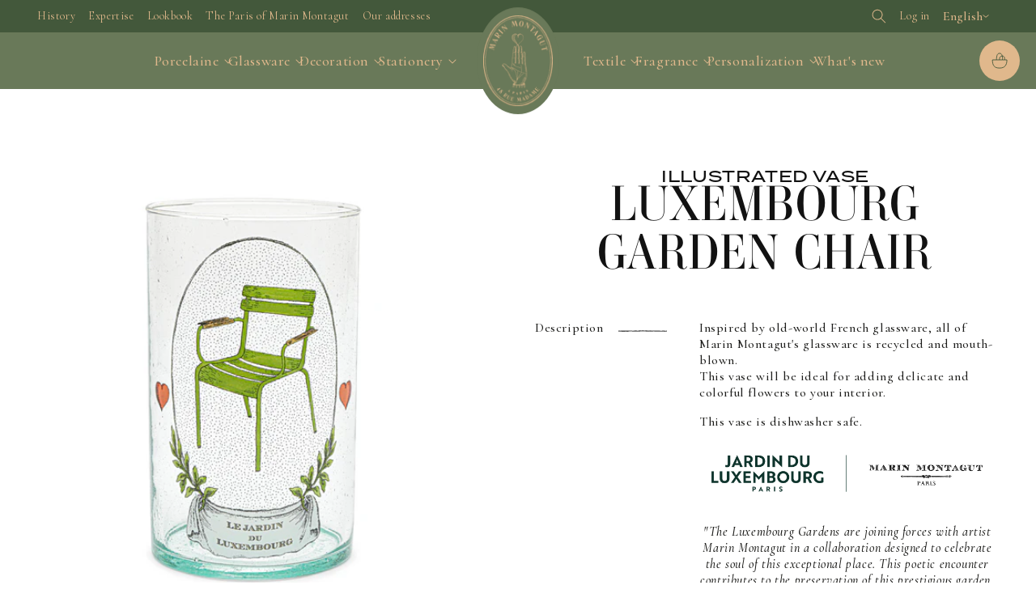

--- FILE ---
content_type: text/css
request_url: https://www.marinmontagut.com/cdn/shop/t/9/assets/mm--css-index.css?v=87303061492866004241762178238
body_size: 60064
content:
@charset "UTF-8";/*! PhotoSwipe main CSS by Dmytro Semenov | photoswipe.com */.pswp{--pswp-bg: #000;--pswp-placeholder-bg: #222;--pswp-root-z-index: 100000;--pswp-preloader-color: rgba(79, 79, 79, .4);--pswp-preloader-color-secondary: rgba(255, 255, 255, .9);--pswp-icon-color: #fff;--pswp-icon-color-secondary: #4f4f4f;--pswp-icon-stroke-color: #4f4f4f;--pswp-icon-stroke-width: 2px;--pswp-error-text-color: var(--pswp-icon-color)}.pswp{position:fixed;top:0;left:0;width:100%;height:100%;z-index:var(--pswp-root-z-index);display:none;touch-action:none;outline:0;opacity:.003;contain:layout style size;-webkit-tap-highlight-color:rgba(0,0,0,0)}.pswp:focus{outline:0}.pswp *{box-sizing:border-box}.pswp img{max-width:none}.pswp--open{display:block}.pswp,.pswp__bg{transform:translateZ(0);will-change:opacity}.pswp__bg{opacity:.005;background:var(--pswp-bg)}.pswp,.pswp__scroll-wrap{overflow:hidden}.pswp__scroll-wrap,.pswp__bg,.pswp__container,.pswp__item,.pswp__content,.pswp__img,.pswp__zoom-wrap{position:absolute;top:0;left:0;width:100%;height:100%}.pswp__img,.pswp__zoom-wrap{width:auto;height:auto}.pswp--click-to-zoom.pswp--zoom-allowed .pswp__img{cursor:-webkit-zoom-in;cursor:-moz-zoom-in;cursor:zoom-in}.pswp--click-to-zoom.pswp--zoomed-in .pswp__img{cursor:move;cursor:-webkit-grab;cursor:-moz-grab;cursor:grab}.pswp--click-to-zoom.pswp--zoomed-in .pswp__img:active{cursor:-webkit-grabbing;cursor:-moz-grabbing;cursor:grabbing}.pswp--no-mouse-drag.pswp--zoomed-in .pswp__img,.pswp--no-mouse-drag.pswp--zoomed-in .pswp__img:active,.pswp__img{cursor:-webkit-zoom-out;cursor:-moz-zoom-out;cursor:zoom-out}.pswp__container,.pswp__img,.pswp__button,.pswp__counter{-webkit-user-select:none;-moz-user-select:none;-ms-user-select:none;user-select:none}.pswp__item{z-index:1;overflow:hidden}.pswp__hidden{display:none!important}.pswp__content{pointer-events:none}.pswp__content>*{pointer-events:auto}.pswp__error-msg-container{display:grid}.pswp__error-msg{margin:auto;font-size:1em;line-height:1;color:var(--pswp-error-text-color)}.pswp .pswp__hide-on-close{opacity:.005;will-change:opacity;transition:opacity var(--pswp-transition-duration) cubic-bezier(.4,0,.22,1);z-index:10;pointer-events:none}.pswp--ui-visible .pswp__hide-on-close{opacity:1;pointer-events:auto}.pswp__button{position:relative;display:block;width:50px;height:60px;padding:0;margin:0;overflow:hidden;cursor:pointer;background:none;border:0;box-shadow:none;opacity:.85;-webkit-appearance:none;-webkit-touch-callout:none}.pswp__button:hover,.pswp__button:active,.pswp__button:focus{transition:none;padding:0;background:none;border:0;box-shadow:none;opacity:1}.pswp__button:disabled{opacity:.3;cursor:auto}.pswp__icn{fill:var(--pswp-icon-color);color:var(--pswp-icon-color-secondary)}.pswp__icn{position:absolute;top:14px;left:9px;width:32px;height:32px;overflow:hidden;pointer-events:none}.pswp__icn-shadow{stroke:var(--pswp-icon-stroke-color);stroke-width:var(--pswp-icon-stroke-width);fill:none}.pswp__icn:focus{outline:0}div.pswp__img--placeholder,.pswp__img--with-bg{background:var(--pswp-placeholder-bg)}.pswp__top-bar{position:absolute;left:0;top:0;width:100%;height:60px;display:flex;flex-direction:row;justify-content:flex-end;z-index:10;pointer-events:none!important}.pswp__top-bar>*{pointer-events:auto;will-change:opacity}.pswp__button--close{margin-right:6px}.pswp__button--arrow{position:absolute;width:75px;height:100px;top:50%;margin-top:-50px}.pswp__button--arrow:disabled{display:none;cursor:default}.pswp__button--arrow .pswp__icn{top:50%;margin-top:-30px;width:60px;height:60px;background:none;border-radius:0}.pswp--one-slide .pswp__button--arrow{display:none}.pswp--touch .pswp__button--arrow{visibility:hidden}.pswp--has_mouse .pswp__button--arrow{visibility:visible}.pswp__button--arrow--prev{right:auto;left:0}.pswp__button--arrow--next{right:0}.pswp__button--arrow--next .pswp__icn{left:auto;right:14px;transform:scaleX(-1)}.pswp__button--zoom{display:none}.pswp--zoom-allowed .pswp__button--zoom{display:block}.pswp--zoomed-in .pswp__zoom-icn-bar-v{display:none}.pswp__preloader{position:relative;overflow:hidden;width:50px;height:60px;margin-right:auto}.pswp__preloader .pswp__icn{opacity:0;transition:opacity .2s linear;animation:pswp-clockwise .6s linear infinite}.pswp__preloader--active .pswp__icn{opacity:.85}@keyframes pswp-clockwise{0%{transform:rotate(0)}to{transform:rotate(360deg)}}.pswp__counter{height:30px;margin-top:15px;margin-inline-start:20px;font-size:14px;line-height:30px;color:var(--pswp-icon-color);text-shadow:1px 1px 3px var(--pswp-icon-color-secondary);opacity:.85}.pswp--one-slide .pswp__counter{display:none}@font-face{font-family:swiper-icons;src:url(data:application/font-woff;charset=utf-8;base64,\ [base64]//wADZ2x5ZgAAAywAAADMAAAD2MHtryVoZWFkAAABbAAAADAAAAA2E2+eoWhoZWEAAAGcAAAAHwAAACQC9gDzaG10eAAAAigAAAAZAAAArgJkABFsb2NhAAAC0AAAAFoAAABaFQAUGG1heHAAAAG8AAAAHwAAACAAcABAbmFtZQAAA/gAAAE5AAACXvFdBwlwb3N0AAAFNAAAAGIAAACE5s74hXjaY2BkYGAAYpf5Hu/j+W2+MnAzMYDAzaX6QjD6/4//Bxj5GA8AuRwMYGkAPywL13jaY2BkYGA88P8Agx4j+/8fQDYfA1AEBWgDAIB2BOoAeNpjYGRgYNBh4GdgYgABEMnIABJzYNADCQAACWgAsQB42mNgYfzCOIGBlYGB0YcxjYGBwR1Kf2WQZGhhYGBiYGVmgAFGBiQQkOaawtDAoMBQxXjg/wEGPcYDDA4wNUA2CCgwsAAAO4EL6gAAeNpj2M0gyAACqxgGNWBkZ2D4/wMA+xkDdgAAAHjaY2BgYGaAYBkGRgYQiAHyGMF8FgYHIM3DwMHABGQrMOgyWDLEM1T9/w8UBfEMgLzE////P/5//f/V/xv+r4eaAAeMbAxwIUYmIMHEgKYAYjUcsDAwsLKxc3BycfPw8jEQA/[base64]/uznmfPFBNODM2K7MTQ45YEAZqGP81AmGGcF3iPqOop0r1SPTaTbVkfUe4HXj97wYE+yNwWYxwWu4v1ugWHgo3S1XdZEVqWM7ET0cfnLGxWfkgR42o2PvWrDMBSFj/IHLaF0zKjRgdiVMwScNRAoWUoH78Y2icB/yIY09An6AH2Bdu/UB+yxopYshQiEvnvu0dURgDt8QeC8PDw7Fpji3fEA4z/PEJ6YOB5hKh4dj3EvXhxPqH/SKUY3rJ7srZ4FZnh1PMAtPhwP6fl2PMJMPDgeQ4rY8YT6Gzao0eAEA409DuggmTnFnOcSCiEiLMgxCiTI6Cq5DZUd3Qmp10vO0LaLTd2cjN4fOumlc7lUYbSQcZFkutRG7g6JKZKy0RmdLY680CDnEJ+UMkpFFe1RN7nxdVpXrC4aTtnaurOnYercZg2YVmLN/d/gczfEimrE/fs/bOuq29Zmn8tloORaXgZgGa78yO9/cnXm2BpaGvq25Dv9S4E9+5SIc9PqupJKhYFSSl47+Qcr1mYNAAAAeNptw0cKwkAAAMDZJA8Q7OUJvkLsPfZ6zFVERPy8qHh2YER+3i/BP83vIBLLySsoKimrqKqpa2hp6+jq6RsYGhmbmJqZSy0sraxtbO3sHRydnEMU4uR6yx7JJXveP7WrDycAAAAAAAH//wACeNpjYGRgYOABYhkgZgJCZgZNBkYGLQZtIJsFLMYAAAw3ALgAeNolizEKgDAQBCchRbC2sFER0YD6qVQiBCv/H9ezGI6Z5XBAw8CBK/m5iQQVauVbXLnOrMZv2oLdKFa8Pjuru2hJzGabmOSLzNMzvutpB3N42mNgZGBg4GKQYzBhYMxJLMlj4GBgAYow/P/PAJJhLM6sSoWKfWCAAwDAjgbRAAB42mNgYGBkAIIbCZo5IPrmUn0hGA0AO8EFTQAA);font-weight:400;font-style:normal}:root{--swiper-theme-color: #007aff}:host{position:relative;display:block;margin-left:auto;margin-right:auto;z-index:1}.swiper{margin-left:auto;margin-right:auto;position:relative;overflow:hidden;overflow:clip;list-style:none;padding:0;z-index:1;display:block}.swiper-vertical>.swiper-wrapper{flex-direction:column}.swiper-wrapper{position:relative;width:100%;height:100%;z-index:1;display:flex;transition-property:transform;transition-timing-function:var(--swiper-wrapper-transition-timing-function, initial);box-sizing:content-box}.swiper-android .swiper-slide,.swiper-ios .swiper-slide,.swiper-wrapper{transform:translateZ(0)}.swiper-horizontal{touch-action:pan-y}.swiper-vertical{touch-action:pan-x}.swiper-slide{flex-shrink:0;width:100%;height:100%;position:relative;transition-property:transform;display:block}.swiper-slide-invisible-blank{visibility:hidden}.swiper-autoheight,.swiper-autoheight .swiper-slide{height:auto}.swiper-autoheight .swiper-wrapper{align-items:flex-start;transition-property:transform,height}.swiper-backface-hidden .swiper-slide{transform:translateZ(0);-webkit-backface-visibility:hidden;backface-visibility:hidden}.swiper-3d.swiper-css-mode .swiper-wrapper{perspective:1200px}.swiper-3d .swiper-wrapper{transform-style:preserve-3d}.swiper-3d{perspective:1200px}.swiper-3d .swiper-slide,.swiper-3d .swiper-cube-shadow{transform-style:preserve-3d}.swiper-css-mode>.swiper-wrapper{overflow:auto;scrollbar-width:none;-ms-overflow-style:none}.swiper-css-mode>.swiper-wrapper::-webkit-scrollbar{display:none}.swiper-css-mode>.swiper-wrapper>.swiper-slide{scroll-snap-align:start start}.swiper-css-mode.swiper-horizontal>.swiper-wrapper{scroll-snap-type:x mandatory}.swiper-css-mode.swiper-vertical>.swiper-wrapper{scroll-snap-type:y mandatory}.swiper-css-mode.swiper-free-mode>.swiper-wrapper{scroll-snap-type:none}.swiper-css-mode.swiper-free-mode>.swiper-wrapper>.swiper-slide{scroll-snap-align:none}.swiper-css-mode.swiper-centered>.swiper-wrapper:before{content:"";flex-shrink:0;order:9999}.swiper-css-mode.swiper-centered>.swiper-wrapper>.swiper-slide{scroll-snap-align:center center;scroll-snap-stop:always}.swiper-css-mode.swiper-centered.swiper-horizontal>.swiper-wrapper>.swiper-slide:first-child{margin-inline-start:var(--swiper-centered-offset-before)}.swiper-css-mode.swiper-centered.swiper-horizontal>.swiper-wrapper:before{height:100%;min-height:1px;width:var(--swiper-centered-offset-after)}.swiper-css-mode.swiper-centered.swiper-vertical>.swiper-wrapper>.swiper-slide:first-child{margin-block-start:var(--swiper-centered-offset-before)}.swiper-css-mode.swiper-centered.swiper-vertical>.swiper-wrapper:before{width:100%;min-width:1px;height:var(--swiper-centered-offset-after)}.swiper-3d .swiper-slide-shadow,.swiper-3d .swiper-slide-shadow-left,.swiper-3d .swiper-slide-shadow-right,.swiper-3d .swiper-slide-shadow-top,.swiper-3d .swiper-slide-shadow-bottom{position:absolute;left:0;top:0;width:100%;height:100%;pointer-events:none;z-index:10}.swiper-3d .swiper-slide-shadow{background:rgba(0,0,0,.15)}.swiper-3d .swiper-slide-shadow-left{background-image:linear-gradient(to left,rgba(0,0,0,.5),rgba(0,0,0,0))}.swiper-3d .swiper-slide-shadow-right{background-image:linear-gradient(to right,rgba(0,0,0,.5),rgba(0,0,0,0))}.swiper-3d .swiper-slide-shadow-top{background-image:linear-gradient(to top,rgba(0,0,0,.5),rgba(0,0,0,0))}.swiper-3d .swiper-slide-shadow-bottom{background-image:linear-gradient(to bottom,rgba(0,0,0,.5),rgba(0,0,0,0))}.swiper-lazy-preloader{width:42px;height:42px;position:absolute;left:50%;top:50%;margin-left:-21px;margin-top:-21px;z-index:10;transform-origin:50%;box-sizing:border-box;border:4px solid var(--swiper-preloader-color, var(--swiper-theme-color));border-radius:50%;border-top-color:transparent}.swiper:not(.swiper-watch-progress) .swiper-lazy-preloader,.swiper-watch-progress .swiper-slide-visible .swiper-lazy-preloader{animation:swiper-preloader-spin 1s infinite linear}.swiper-lazy-preloader-white{--swiper-preloader-color: #fff}.swiper-lazy-preloader-black{--swiper-preloader-color: #000}@keyframes swiper-preloader-spin{0%{transform:rotate(0)}to{transform:rotate(360deg)}}.swiper-virtual .swiper-slide{-webkit-backface-visibility:hidden;transform:translateZ(0)}.swiper-virtual.swiper-css-mode .swiper-wrapper:after{content:"";position:absolute;left:0;top:0;pointer-events:none}.swiper-virtual.swiper-css-mode.swiper-horizontal .swiper-wrapper:after{height:1px;width:var(--swiper-virtual-size)}.swiper-virtual.swiper-css-mode.swiper-vertical .swiper-wrapper:after{width:1px;height:var(--swiper-virtual-size)}:root{--swiper-navigation-size: 44px}.swiper-button-prev,.swiper-button-next{position:absolute;top:var(--swiper-navigation-top-offset, 50%);width:calc(var(--swiper-navigation-size) / 44 * 27);height:var(--swiper-navigation-size);margin-top:calc(0px - (var(--swiper-navigation-size) / 2));z-index:10;cursor:pointer;display:flex;align-items:center;justify-content:center;color:var(--swiper-navigation-color, var(--swiper-theme-color))}.swiper-button-prev.swiper-button-disabled,.swiper-button-next.swiper-button-disabled{opacity:.35;cursor:auto;pointer-events:none}.swiper-button-prev.swiper-button-hidden,.swiper-button-next.swiper-button-hidden{opacity:0;cursor:auto;pointer-events:none}.swiper-navigation-disabled .swiper-button-prev,.swiper-navigation-disabled .swiper-button-next{display:none!important}.swiper-button-prev svg,.swiper-button-next svg{width:100%;height:100%;object-fit:contain;transform-origin:center}.swiper-rtl .swiper-button-prev svg,.swiper-rtl .swiper-button-next svg{transform:rotate(180deg)}.swiper-button-prev,.swiper-rtl .swiper-button-next{left:var(--swiper-navigation-sides-offset, 10px);right:auto}.swiper-button-lock{display:none}.swiper-button-prev:after,.swiper-button-next:after{font-family:swiper-icons;font-size:var(--swiper-navigation-size);text-transform:none!important;letter-spacing:0;font-variant:initial;line-height:1}.swiper-button-prev:after,.swiper-rtl .swiper-button-next:after{content:"prev"}.swiper-button-next,.swiper-rtl .swiper-button-prev{right:var(--swiper-navigation-sides-offset, 10px);left:auto}.swiper-button-next:after,.swiper-rtl .swiper-button-prev:after{content:"next"}.swiper-pagination{position:absolute;text-align:center;transition:.3s opacity;transform:translateZ(0);z-index:10}.swiper-pagination.swiper-pagination-hidden{opacity:0}.swiper-pagination-disabled>.swiper-pagination,.swiper-pagination.swiper-pagination-disabled{display:none!important}.swiper-pagination-fraction,.swiper-pagination-custom,.swiper-horizontal>.swiper-pagination-bullets,.swiper-pagination-bullets.swiper-pagination-horizontal{bottom:var(--swiper-pagination-bottom, 8px);top:var(--swiper-pagination-top, auto);left:0;width:100%}.swiper-pagination-bullets-dynamic{overflow:hidden;font-size:0}.swiper-pagination-bullets-dynamic .swiper-pagination-bullet{transform:scale(.33);position:relative}.swiper-pagination-bullets-dynamic .swiper-pagination-bullet-active,.swiper-pagination-bullets-dynamic .swiper-pagination-bullet-active-main{transform:scale(1)}.swiper-pagination-bullets-dynamic .swiper-pagination-bullet-active-prev{transform:scale(.66)}.swiper-pagination-bullets-dynamic .swiper-pagination-bullet-active-prev-prev{transform:scale(.33)}.swiper-pagination-bullets-dynamic .swiper-pagination-bullet-active-next{transform:scale(.66)}.swiper-pagination-bullets-dynamic .swiper-pagination-bullet-active-next-next{transform:scale(.33)}.swiper-pagination-bullet{width:var(--swiper-pagination-bullet-width, var(--swiper-pagination-bullet-size, 8px));height:var(--swiper-pagination-bullet-height, var(--swiper-pagination-bullet-size, 8px));display:inline-block;border-radius:var(--swiper-pagination-bullet-border-radius, 50%);background:var(--swiper-pagination-bullet-inactive-color, #000);opacity:var(--swiper-pagination-bullet-inactive-opacity, .2)}button.swiper-pagination-bullet{border:none;margin:0;padding:0;box-shadow:none;-webkit-appearance:none;-moz-appearance:none;appearance:none}.swiper-pagination-clickable .swiper-pagination-bullet{cursor:pointer}.swiper-pagination-bullet:only-child{display:none!important}.swiper-pagination-bullet-active{opacity:var(--swiper-pagination-bullet-opacity, 1);background:var(--swiper-pagination-color, var(--swiper-theme-color))}.swiper-vertical>.swiper-pagination-bullets,.swiper-pagination-vertical.swiper-pagination-bullets{right:var(--swiper-pagination-right, 8px);left:var(--swiper-pagination-left, auto);top:50%;transform:translate3d(0,-50%,0)}.swiper-vertical>.swiper-pagination-bullets .swiper-pagination-bullet,.swiper-pagination-vertical.swiper-pagination-bullets .swiper-pagination-bullet{margin:var(--swiper-pagination-bullet-vertical-gap, 6px) 0;display:block}.swiper-vertical>.swiper-pagination-bullets.swiper-pagination-bullets-dynamic,.swiper-pagination-vertical.swiper-pagination-bullets.swiper-pagination-bullets-dynamic{top:50%;transform:translateY(-50%);width:8px}.swiper-vertical>.swiper-pagination-bullets.swiper-pagination-bullets-dynamic .swiper-pagination-bullet,.swiper-pagination-vertical.swiper-pagination-bullets.swiper-pagination-bullets-dynamic .swiper-pagination-bullet{display:inline-block;transition:.2s transform,.2s top}.swiper-horizontal>.swiper-pagination-bullets .swiper-pagination-bullet,.swiper-pagination-horizontal.swiper-pagination-bullets .swiper-pagination-bullet{margin:0 var(--swiper-pagination-bullet-horizontal-gap, 4px)}.swiper-horizontal>.swiper-pagination-bullets.swiper-pagination-bullets-dynamic,.swiper-pagination-horizontal.swiper-pagination-bullets.swiper-pagination-bullets-dynamic{left:50%;transform:translate(-50%);white-space:nowrap}.swiper-horizontal>.swiper-pagination-bullets.swiper-pagination-bullets-dynamic .swiper-pagination-bullet,.swiper-pagination-horizontal.swiper-pagination-bullets.swiper-pagination-bullets-dynamic .swiper-pagination-bullet{transition:.2s transform,.2s left}.swiper-horizontal.swiper-rtl>.swiper-pagination-bullets-dynamic .swiper-pagination-bullet{transition:.2s transform,.2s right}.swiper-pagination-fraction{color:var(--swiper-pagination-fraction-color, inherit)}.swiper-pagination-progressbar{background:var(--swiper-pagination-progressbar-bg-color, rgba(0, 0, 0, .25));position:absolute}.swiper-pagination-progressbar .swiper-pagination-progressbar-fill{background:var(--swiper-pagination-color, var(--swiper-theme-color));position:absolute;left:0;top:0;width:100%;height:100%;transform:scale(0);transform-origin:left top}.swiper-rtl .swiper-pagination-progressbar .swiper-pagination-progressbar-fill{transform-origin:right top}.swiper-horizontal>.swiper-pagination-progressbar,.swiper-pagination-progressbar.swiper-pagination-horizontal,.swiper-vertical>.swiper-pagination-progressbar.swiper-pagination-progressbar-opposite,.swiper-pagination-progressbar.swiper-pagination-vertical.swiper-pagination-progressbar-opposite{width:100%;height:var(--swiper-pagination-progressbar-size, 4px);left:0;top:0}.swiper-vertical>.swiper-pagination-progressbar,.swiper-pagination-progressbar.swiper-pagination-vertical,.swiper-horizontal>.swiper-pagination-progressbar.swiper-pagination-progressbar-opposite,.swiper-pagination-progressbar.swiper-pagination-horizontal.swiper-pagination-progressbar-opposite{width:var(--swiper-pagination-progressbar-size, 4px);height:100%;left:0;top:0}.swiper-pagination-lock{display:none}.swiper-scrollbar{border-radius:var(--swiper-scrollbar-border-radius, 10px);position:relative;touch-action:none;background:var(--swiper-scrollbar-bg-color, rgba(0, 0, 0, .1))}.swiper-scrollbar-disabled>.swiper-scrollbar,.swiper-scrollbar.swiper-scrollbar-disabled{display:none!important}.swiper-horizontal>.swiper-scrollbar,.swiper-scrollbar.swiper-scrollbar-horizontal{position:absolute;left:var(--swiper-scrollbar-sides-offset, 1%);bottom:var(--swiper-scrollbar-bottom, 4px);top:var(--swiper-scrollbar-top, auto);z-index:50;height:var(--swiper-scrollbar-size, 4px);width:calc(100% - 2 * var(--swiper-scrollbar-sides-offset, 1%))}.swiper-vertical>.swiper-scrollbar,.swiper-scrollbar.swiper-scrollbar-vertical{position:absolute;left:var(--swiper-scrollbar-left, auto);right:var(--swiper-scrollbar-right, 4px);top:var(--swiper-scrollbar-sides-offset, 1%);z-index:50;width:var(--swiper-scrollbar-size, 4px);height:calc(100% - 2 * var(--swiper-scrollbar-sides-offset, 1%))}.swiper-scrollbar-drag{height:100%;width:100%;position:relative;background:var(--swiper-scrollbar-drag-bg-color, rgba(0, 0, 0, .5));border-radius:var(--swiper-scrollbar-border-radius, 10px);left:0;top:0}.swiper-scrollbar-cursor-drag{cursor:move}.swiper-scrollbar-lock{display:none}.swiper-zoom-container{width:100%;height:100%;display:flex;justify-content:center;align-items:center;text-align:center}.swiper-zoom-container>img,.swiper-zoom-container>svg,.swiper-zoom-container>canvas{max-width:100%;max-height:100%;object-fit:contain}.swiper-slide-zoomed{cursor:move;touch-action:none}.swiper .swiper-notification{position:absolute;left:0;top:0;pointer-events:none;opacity:0;z-index:-1000}.swiper-free-mode>.swiper-wrapper{transition-timing-function:ease-out;margin:0 auto}.swiper-grid>.swiper-wrapper{flex-wrap:wrap}.swiper-grid-column>.swiper-wrapper{flex-wrap:wrap;flex-direction:column}.swiper-fade.swiper-free-mode .swiper-slide{transition-timing-function:ease-out}.swiper-fade .swiper-slide{pointer-events:none;transition-property:opacity}.swiper-fade .swiper-slide .swiper-slide{pointer-events:none}.swiper-fade .swiper-slide-active,.swiper-fade .swiper-slide-active .swiper-slide-active{pointer-events:auto}.swiper-cube{overflow:visible}.swiper-cube .swiper-slide{pointer-events:none;-webkit-backface-visibility:hidden;backface-visibility:hidden;z-index:1;visibility:hidden;transform-origin:0 0;width:100%;height:100%}.swiper-cube .swiper-slide .swiper-slide{pointer-events:none}.swiper-cube.swiper-rtl .swiper-slide{transform-origin:100% 0}.swiper-cube .swiper-slide-active,.swiper-cube .swiper-slide-active .swiper-slide-active{pointer-events:auto}.swiper-cube .swiper-slide-active,.swiper-cube .swiper-slide-next,.swiper-cube .swiper-slide-prev{pointer-events:auto;visibility:visible}.swiper-cube .swiper-cube-shadow{position:absolute;left:0;bottom:0;width:100%;height:100%;opacity:.6;z-index:0}.swiper-cube .swiper-cube-shadow:before{content:"";background:#000;position:absolute;left:0;top:0;bottom:0;right:0;filter:blur(50px)}.swiper-cube .swiper-slide-next+.swiper-slide{pointer-events:auto;visibility:visible}.swiper-cube .swiper-slide-shadow-cube.swiper-slide-shadow-top,.swiper-cube .swiper-slide-shadow-cube.swiper-slide-shadow-bottom,.swiper-cube .swiper-slide-shadow-cube.swiper-slide-shadow-left,.swiper-cube .swiper-slide-shadow-cube.swiper-slide-shadow-right{z-index:0;-webkit-backface-visibility:hidden;backface-visibility:hidden}.swiper-flip{overflow:visible}.swiper-flip .swiper-slide{pointer-events:none;-webkit-backface-visibility:hidden;backface-visibility:hidden;z-index:1}.swiper-flip .swiper-slide .swiper-slide{pointer-events:none}.swiper-flip .swiper-slide-active,.swiper-flip .swiper-slide-active .swiper-slide-active{pointer-events:auto}.swiper-flip .swiper-slide-shadow-flip.swiper-slide-shadow-top,.swiper-flip .swiper-slide-shadow-flip.swiper-slide-shadow-bottom,.swiper-flip .swiper-slide-shadow-flip.swiper-slide-shadow-left,.swiper-flip .swiper-slide-shadow-flip.swiper-slide-shadow-right{z-index:0;-webkit-backface-visibility:hidden;backface-visibility:hidden}.swiper-creative .swiper-slide{-webkit-backface-visibility:hidden;backface-visibility:hidden;overflow:hidden;transition-property:transform,opacity,height}.swiper-cards{overflow:visible}.swiper-cards .swiper-slide{transform-origin:center bottom;-webkit-backface-visibility:hidden;backface-visibility:hidden;overflow:hidden}@media all and (max-width: 990px){.desktop-only{display:none!important}}@media all and (min-width: 990px){.mobile-only{display:none!important}}.header-group__wrapper{position:sticky;top:0;z-index:20}.header-group__wrapper:has(.shopify-section.announcement-bar-section){margin-top:40px;transition-property:margin;transition-duration:.3s;transition-timing-function:cubic-bezier(.52,0,.61,.99);transition-delay:0s}.header-group__wrapper:has(.shopify-section.announcement-bar-section):has(.utility-bar.dismissed){margin-top:0}.section-header-band{background-color:#43583b}@media all and (max-width: 990px){.section-header-band{display:none!important}}.section-header-band .header-band--inner{display:flex;flex-direction:row;justify-content:space-between;align-items:center;height:40px;gap:20px}@media all and (max-width: 990px){.section-header-band .header-band--inner{height:30px}}.section-header-band .header-band--inner>.left,.section-header-band .header-band--inner>.right{display:flex}.section-header-band .header-band--inner>.right{flex-direction:row;align-items:center;gap:14px}.section-header-band .header-band--inner>.right>a,.section-header-band .header-band--inner>.right>details-modal summary{display:inline-flex;flex-shrink:0;padding:4px 8px;color:#e0b88c;text-decoration:none!important;line-height:calc(1 + .3 / var(--font-body-scale));position:relative;isolation:isolate;-webkit-user-select:none;user-select:none}.section-header-band .header-band--inner>.right>a:before,.section-header-band .header-band--inner>.right>details-modal summary:before{content:"";display:block;position:absolute;top:0;left:0;width:100%;height:100%;background-color:#828258;border-radius:5px;opacity:0;transform:scale(.9);transition-property:opacity,transform;transition-duration:.3s;transition-timing-function:cubic-bezier(.52,0,.61,.99);transition-delay:0s;z-index:-1}.section-header-band .header-band--inner>.right>a:hover:before,.section-header-band .header-band--inner>.right>a:focus-visible:before,.section-header-band .header-band--inner>.right>details-modal summary:hover:before,.section-header-band .header-band--inner>.right>details-modal summary:focus-visible:before{opacity:.5;transform:scale(1)}.section-header-band .header-band--inner>.right>a[aria-current=page]:hover:before,.section-header-band .header-band--inner>.right>a[aria-current=page]:focus-visible:before,.section-header-band .header-band--inner>.right>details-modal summary[aria-current=page]:hover:before,.section-header-band .header-band--inner>.right>details-modal summary[aria-current=page]:focus-visible:before{opacity:.25}.section-header-band .header-band--inner>.right>a.header__active-menu-item,.section-header-band .header-band--inner>.right>details-modal summary.header__active-menu-item{color:#e0b88c;opacity:.5}.section-header-band .header-band--inner .header__inline-menu ul.list-menu--inline{display:flex;flex-direction:row;gap:14px}.section-header-band .header-band--inner .header__inline-menu a.header__menu-item{padding:4px 8px;color:#e0b88c;position:relative;isolation:isolate;-webkit-user-select:none;user-select:none}.section-header-band .header-band--inner .header__inline-menu a.header__menu-item:before{content:"";display:block;position:absolute;top:0;left:0;width:100%;height:100%;background-color:#828258;border-radius:5px;opacity:0;transform:scale(.9);transition-property:opacity,transform;transition-duration:.3s;transition-timing-function:cubic-bezier(.52,0,.61,.99);transition-delay:0s;z-index:-1}.section-header-band .header-band--inner .header__inline-menu a.header__menu-item:hover:before,.section-header-band .header-band--inner .header__inline-menu a.header__menu-item:focus-visible:before{opacity:.5;transform:scale(1)}.section-header-band .header-band--inner .header__inline-menu a.header__menu-item[aria-current=page]:hover:before,.section-header-band .header-band--inner .header__inline-menu a.header__menu-item[aria-current=page]:focus-visible:before{opacity:.25}.section-header-band .header-band--inner .header__inline-menu a.header__menu-item span{text-decoration:none!important}.section-header-band .header-band--inner .header__inline-menu a.header__menu-item span.header__active-menu-item{color:#e0b88c;opacity:.5}.section-header-band .header-band--inner .header__inline-menu .left,.section-header-band .header-band--inner .header__inline-menu .right{display:flex;align-items:center}.section-header-band .header-band--inner .header__inline-menu .right{justify-content:flex-end}.section-header-band .header-band--inner localization-form form#HeaderBandLanguageForm{margin-right:0}.section-header-band .header-band--inner localization-form form#HeaderBandLanguageForm .disclosure .disclosure__button{display:flex;margin:0;padding:4px 8px;gap:12px;color:#1d1d1b;font-family:Cormorant,Cambria,Cochin,Georgia,Times,Times New Roman,MS Mincho,ヒラギノ角ゴ Pro W3,Hiragino Kaku Gothic Pro,Osaka,メイリオ,Meiryo,ＭＳ Ｐゴシック,MS PGothic,ＭＳ ゴシック,MS Gothic,Noto Sans CJK JP,TakaoPGothic,serif;font-size:16px;font-style:normal;font-weight:500;line-height:normal;letter-spacing:normal;color:#e0b88c;background:none}.section-header-band .header-band--inner localization-form form#HeaderBandLanguageForm .disclosure .disclosure__button:before,.section-header-band .header-band--inner localization-form form#HeaderBandLanguageForm .disclosure .disclosure__button:after{content:none!important}.section-header-band .header-band--inner localization-form form#HeaderBandLanguageForm .disclosure .disclosure__button svg.icon-caret{position:relative;width:8px;height:auto;top:unset;right:unset}.section-header-band .header-band--inner localization-form form#HeaderBandLanguageForm .disclosure .disclosure__list-wrapper{top:100%;bottom:unset;left:unset;right:0;transform:none;color:#1d1d1b;background-color:#e0b88c;border:none;box-shadow:none;z-index:20}.section-header-band .header-band--inner .header__search details summary .summary-container{display:flex;flex-direction:row;justify-content:center;align-items:center;gap:8px}.section-header-band .header-band--inner .header__search details summary .summary-container span{transform:translate(6px);opacity:0;transition-property:transform,opacity;transition-duration:.3s;transition-timing-function:cubic-bezier(.52,0,.61,.99);transition-delay:0s}.section-header-band .header-band--inner .header__search details summary .icon-stack{display:grid;place-items:center}.section-header-band .header-band--inner .header__search details summary .icon-stack svg{display:initial!important;width:18px;height:18px;grid-column-start:1;grid-row-start:1;transition-property:opacity;transition-duration:.3s;transition-timing-function:cubic-bezier(.52,0,.61,.99);transition-delay:0s}.section-header-band .header-band--inner .header__search details summary .icon-stack svg.icon-close{width:16px;height:16px;opacity:0}.section-header-band .header-band--inner .header__search details summary:hover .summary-container span{transform:translate(0);opacity:1}.section-header-band .header-band--inner .header__search details .search-modal{display:block;top:100%;height:unset;min-height:unset;border-bottom:none;z-index:0}@media all and (max-width: 990px){.section-header-band .header-band--inner .header__search details .search-modal{z-index:100}}.section-header-band .header-band--inner .header__search details .search-modal .modal-overlay{position:absolute;top:0;left:0;width:100%}.section-header-band .header-band--inner .header__search details .search-modal .search-modal__content{position:relative;height:unset;bottom:unset;padding-top:60px;padding-bottom:20px;background-color:#43583b}@media all and (max-width: 990px){.section-header-band .header-band--inner .header__search details .search-modal .search-modal__content{padding-top:20px}}.section-header-band .header-band--inner .header__search details .search-modal .search-modal__content button.search-modal__close-button{right:unset;margin-left:-4.4rem;transform:translate3d(5rem,0,0)}@media all and (max-width: 990px){.section-header-band .header-band--inner .header__search details .search-modal .search-modal__content button.search-modal__close-button{position:absolute;right:0;width:5rem;margin-left:0;transform:none}}.section-header-band .header-band--inner .header__search details .search-modal .search-modal__content button.search-modal__close-button svg.icon{color:#e0b88c}.section-header-band .header-band--inner .header__search details .search-modal .search-modal__content form.search-modal__form{position:relative}.section-header-band .header-band--inner .header__search details[open] summary .icon-stack .icon-search{opacity:0}.section-header-band .header-band--inner .header__search details[open] summary .icon-stack .icon-close{opacity:1}.section-header.shopify-section-group-header-group{filter:drop-shadow(0 0 0 transparent);transition-property:filter;transition-duration:.3s;transition-timing-function:cubic-bezier(.52,0,.61,.99);transition-delay:0s;z-index:10}.section-header.shopify-section-group-header-group.scrolled-past-header{filter:drop-shadow(0 0 32px rgba(67,88,59,.5))}.header-wrapper{color:#e0b88c;background:#697959;border-bottom:none}.header-wrapper .header{grid-template-areas:"left center right";grid-template-columns:1fr auto 1fr;height:70px;padding:0;gap:30px}@media all and (max-width: 1485px){.header-wrapper .header{padding-left:20px!important;padding-right:20px!important}}@media all and (max-width: 990px){.header-wrapper .header{height:90px;padding-left:16px;padding-right:16px}}.header-wrapper .header .header__section{display:flex;gap:20px}@media all and (max-width: 990px){.header-wrapper .header .header__section{gap:12px}}.header-wrapper .header .header__section.left{grid-area:left}.header-wrapper .header .header__section.center{grid-area:center}.header-wrapper .header .header__section.center .header__heading{position:relative;width:102px;-webkit-user-select:none;user-select:none}@media all and (max-width: 990px){.header-wrapper .header .header__section.center .header__heading{width:unset;height:90px}}.header-wrapper .header .header__section.right{grid-area:right}@media all and (max-width: 990px){.header-wrapper .header .header__section.right{justify-content:flex-end}}.header-wrapper .header .header__inline-menu{display:flex;align-items:center;flex-grow:1;margin-left:unset;-webkit-user-select:none;user-select:none}@media all and (max-width: 990px){.header-wrapper .header .header__inline-menu.menu--left,.header-wrapper .header .header__inline-menu.menu--right{display:none}}.header-wrapper .header .header__inline-menu.menu--left{justify-content:flex-end}.header-wrapper .header .header__inline-menu.menu--right{justify-content:flex-start}.header-wrapper .header .header__inline-menu .list-menu{gap:40px}@media all and (max-width: 1400px){.header-wrapper .header .header__inline-menu .list-menu{gap:24px}}.header-wrapper .header .header__inline-menu .header__menu-item{height:40px;padding:0 13px;margin:0 -13px;color:#e0b88c;font-family:Cormorant,Cambria,Cochin,Georgia,Times,Times New Roman,MS Mincho,ヒラギノ角ゴ Pro W3,Hiragino Kaku Gothic Pro,Osaka,メイリオ,Meiryo,ＭＳ Ｐゴシック,MS PGothic,ＭＳ ゴシック,MS Gothic,Noto Sans CJK JP,TakaoPGothic,serif;text-decoration:none;text-align:center;font-size:18px;font-style:normal;font-weight:500;line-height:normal;position:relative;isolation:isolate}.header-wrapper .header .header__inline-menu .header__menu-item:before{content:"";display:block;position:absolute;top:0;left:0;width:100%;height:100%;background-color:#828258;border-radius:5px;opacity:0;transform:scale(.9);transition-property:opacity,transform;transition-duration:.3s;transition-timing-function:cubic-bezier(.52,0,.61,.99);transition-delay:0s;z-index:-1}.header-wrapper .header .header__inline-menu .header__menu-item:hover:before,.header-wrapper .header .header__inline-menu .header__menu-item:focus-visible:before{opacity:1;transform:scale(1)}.header-wrapper .header .header__inline-menu .header__menu-item[aria-current=page]:hover:before,.header-wrapper .header .header__inline-menu .header__menu-item[aria-current=page]:focus-visible:before{opacity:.5}.header-wrapper .header .header__inline-menu .header__menu-item:hover,.header-wrapper .header .header__inline-menu .header__menu-item:focus-visible{color:#e0b88c}.header-wrapper .header .header__inline-menu .header__menu-item:hover span,.header-wrapper .header .header__inline-menu .header__menu-item:focus-visible span{text-decoration:none}.header-wrapper .header .header__inline-menu .header__menu-item .header__active-menu-item{color:#e0b88c;opacity:.5;text-decoration:none}.header-wrapper .header header-menu details .header__menu-item{padding-right:24px!important}.header-wrapper .header header-menu details .header__menu-item .icon-caret{transition-property:transform;transition-duration:.3s;transition-timing-function:cubic-bezier(.52,0,.61,.99);transition-delay:0s}.header-wrapper .header header-menu details[open] .header__menu-item .icon-caret{transform:rotate(-.5turn)}.header-wrapper .header header-menu details .mega-menu__content{padding-top:60px;padding-bottom:60px;color:#fff;background-color:#43583b;border-top:none!important;border-bottom:none!important}.header-wrapper .header header-menu details .mega-menu__content .mega-menu__list{display:grid;grid-template-columns:repeat(4,minmax(0,1fr));align-items:center;gap:20px 40px}.header-wrapper .header header-menu details .mega-menu__content .mega-menu__list .MegaMenu-ContentChild .mega-menu__link{display:flex;flex-direction:row;justify-content:flex-start;align-items:center;gap:20px;padding:0;margin:0;text-decoration:none!important}.header-wrapper .header header-menu details .mega-menu__content .mega-menu__list .MegaMenu-ContentChild .mega-menu__link .image-container{display:flex;height:80px;aspect-ratio:120/80;flex-shrink:0;background-color:#697959;border-radius:6px;transition-property:transform;transition-duration:.3s;transition-timing-function:cubic-bezier(.52,0,.61,.99);transition-delay:0s;overflow:hidden}.header-wrapper .header header-menu details .mega-menu__content .mega-menu__list .MegaMenu-ContentChild .mega-menu__link .image-container img{width:100%;height:100%;object-fit:cover;object-position:center;pointer-events:none}.header-wrapper .header header-menu details .mega-menu__content .mega-menu__list .MegaMenu-ContentChild .mega-menu__link span{margin:0;color:#e0b88c;font-size:18px;font-style:normal;font-weight:500;line-height:normal}.header-wrapper .header header-menu details .mega-menu__content .mega-menu__list .MegaMenu-ContentChild .mega-menu__link:hover .image-container,.header-wrapper .header header-menu details .mega-menu__content .mega-menu__list .MegaMenu-ContentChild .mega-menu__link:focus-visible .image-container{transform:scale(.95)}.header-wrapper .header a.header__heading-link{position:absolute;top:50%;left:50%;padding:10px 8px;transform:translate3d(-50%,-50%,0);background:#697959;border-radius:50%;transition-property:transform;transition-duration:.3s;transition-timing-function:cubic-bezier(.52,0,.61,.99);transition-delay:0s}@media all and (min-width: 990px){.scrolled-past-header .header-wrapper .header a.header__heading-link{transform:translate3d(-50%,-50%,0)}}@media all and (max-width: 990px){.header-wrapper .header a.header__heading-link{padding:0;border-radius:unset}}.header-wrapper .header a.header__heading-link .header__heading-logo-wrapper{display:flex;width:86px}@media all and (min-width: 990px){.scrolled-past-header .header-wrapper .header a.header__heading-link .header__heading-logo-wrapper{width:64px}}@media all and (max-width: 990px){.header-wrapper .header a.header__heading-link .header__heading-logo-wrapper{width:unset;height:64px}}.header-wrapper .header a.header__heading-link .header__heading-logo-wrapper img{width:100%;max-width:unset}@media all and (max-width: 990px){.header-wrapper .header a.header__heading-link .header__heading-logo-wrapper img{width:auto;height:100%}}.header-wrapper .header .header__icons{flex-shrink:0;gap:10px;padding-right:unset}.header-wrapper .header .header__icons.header__icons--left{grid-area:icons_left}.header-wrapper .header .header__icons.header__icons--right{grid-area:icons_right}.header-wrapper .header .header__icon{position:relative;display:flex;justify-content:center;align-items:center;width:50px;height:50px;background-color:#e0b88c;border-radius:50%}@media all and (max-width: 990px){.header-wrapper .header .header__icon{width:44px;height:44px}}.header-wrapper .header .header__icon svg{height:20px;color:#43583b}@media all and (max-width: 990px){.header-wrapper .header .header__icon svg{height:16px}}.header-wrapper .header .header__icon.header__icon--cart{margin-right:unset}.header-wrapper .header .header__icon.header__icon--menu:before{opacity:0}.header-wrapper .header .header__icon.header__icon--menu svg{width:42px;height:auto;transition-property:transform;transition-duration:.3s;transition-timing-function:cubic-bezier(.52,0,.61,.99);transition-delay:0s}@media all and (max-width: 990px){.header-wrapper .header .header__icon.header__icon--menu svg{width:32px}}@media all and (max-width: 990px){.header-wrapper .header .header__icon.header__icon--account{display:none}}.header-wrapper .header .header__icon .cart-count-bubble{top:0;right:0;height:18px;min-width:18px;bottom:unset;left:unset;color:#e0b88c;background-color:#43583b;box-shadow:0 0 0 2px currentColor;border-radius:50%}.header-wrapper .header .header__icon .cart-count-bubble span{font-family:Barlow,system-ui,-apple-system,BlinkMacSystemFont,Segoe UI,Roboto,Oxygen,Ubuntu,Cantarell,Open Sans,Helvetica Neue,ヒラギノ角ゴ Pro W3,Hiragino Kaku Gothic Pro,Osaka,メイリオ,Meiryo,ＭＳ Ｐゴシック,MS PGothic,ＭＳ ゴシック,MS Gothic,Noto Sans CJK JP,TakaoPGothic,sans-serif;font-size:10px;font-style:normal;font-weight:500;line-height:normal;letter-spacing:-.2px}@media all and (min-width: 990px){.header-wrapper .header .header__search{display:none!important}}.header-wrapper .header .header__search details .search-modal{display:block;top:100%;height:unset;min-height:unset;border-bottom:none;z-index:0}@media all and (max-width: 990px){.header-wrapper .header .header__search details .search-modal{z-index:100}}.header-wrapper .header .header__search details .search-modal .modal-overlay{position:absolute;top:0;left:0;width:100%}.header-wrapper .header .header__search details .search-modal .search-modal__content{position:relative;height:unset;bottom:unset;padding-top:60px;padding-bottom:20px;background-color:#43583b}@media all and (max-width: 990px){.header-wrapper .header .header__search details .search-modal .search-modal__content{padding-top:20px}}.header-wrapper .header .header__search details .search-modal .search-modal__content button.search-modal__close-button{right:unset;margin-left:-4.4rem;transform:translate3d(5rem,0,0)}@media all and (max-width: 990px){.header-wrapper .header .header__search details .search-modal .search-modal__content button.search-modal__close-button{position:absolute;right:0;width:5rem;margin-left:0;transform:none}}.header-wrapper .header .header__search details .search-modal .search-modal__content button.search-modal__close-button svg.icon{color:#e0b88c}.header-wrapper .header header-drawer{margin-left:unset}.header-wrapper .header header-drawer details.menu-drawer-container.menu-opening .header__icon--menu svg{transform:rotate(-90deg)}.header-wrapper .header header-drawer details.menu-drawer-container .menu-drawer{border-color:#697959}.header-wrapper .header header-drawer details.menu-drawer-container .menu-drawer .menu-drawer__inner-container .menu-drawer__navigation-container,.header-wrapper .header header-drawer details.menu-drawer-container .menu-drawer .menu-drawer__inner-container .menu-drawer__submenu{color:#e0b88c;background-color:#697959}.header-wrapper .header header-drawer details.menu-drawer-container .menu-drawer .menu-drawer__inner-container .menu-drawer__navigation-container .menu-drawer__navigation,.header-wrapper .header header-drawer details.menu-drawer-container .menu-drawer .menu-drawer__inner-container .menu-drawer__submenu .menu-drawer__navigation{padding:30px 16px}.header-wrapper .header header-drawer details.menu-drawer-container .menu-drawer .menu-drawer__inner-container .menu-drawer__navigation-container .menu-drawer__navigation ul.menu-drawer__menu.menu-drawer__menu--additional,.header-wrapper .header header-drawer details.menu-drawer-container .menu-drawer .menu-drawer__inner-container .menu-drawer__submenu .menu-drawer__navigation ul.menu-drawer__menu.menu-drawer__menu--additional{position:relative;margin-top:30px;background-color:#43583b;isolation:isolate}.header-wrapper .header header-drawer details.menu-drawer-container .menu-drawer .menu-drawer__inner-container .menu-drawer__navigation-container .menu-drawer__navigation ul.menu-drawer__menu.menu-drawer__menu--additional:before,.header-wrapper .header header-drawer details.menu-drawer-container .menu-drawer .menu-drawer__inner-container .menu-drawer__submenu .menu-drawer__navigation ul.menu-drawer__menu.menu-drawer__menu--additional:before{content:"";display:block;position:absolute;top:-10px;left:-16px;width:calc(100% + 32px);height:calc(100% + 40px);background-color:#43583b;z-index:-1}.header-wrapper .header header-drawer details.menu-drawer-container .menu-drawer .menu-drawer__inner-container .menu-drawer__navigation-container .menu-drawer__navigation ul.menu-drawer__menu li,.header-wrapper .header header-drawer details.menu-drawer-container .menu-drawer .menu-drawer__inner-container .menu-drawer__submenu .menu-drawer__navigation ul.menu-drawer__menu li{display:flex;flex-direction:column;margin-bottom:0}.header-wrapper .header header-drawer details.menu-drawer-container .menu-drawer .menu-drawer__inner-container .menu-drawer__navigation-container .menu-drawer__navigation ul.menu-drawer__menu li:nth-child(4n)>svg,.header-wrapper .header header-drawer details.menu-drawer-container .menu-drawer .menu-drawer__inner-container .menu-drawer__submenu .menu-drawer__navigation ul.menu-drawer__menu li:nth-child(4n)>svg{transform:scaleX(-1)}.header-wrapper .header header-drawer details.menu-drawer-container .menu-drawer .menu-drawer__inner-container .menu-drawer__navigation-container .menu-drawer__navigation ul.menu-drawer__menu li:nth-child(4n+1)>svg,.header-wrapper .header header-drawer details.menu-drawer-container .menu-drawer .menu-drawer__inner-container .menu-drawer__submenu .menu-drawer__navigation ul.menu-drawer__menu li:nth-child(4n+1)>svg{transform:scaleY(-1)}.header-wrapper .header header-drawer details.menu-drawer-container .menu-drawer .menu-drawer__inner-container .menu-drawer__navigation-container .menu-drawer__navigation ul.menu-drawer__menu li:nth-child(4n+2)>svg,.header-wrapper .header header-drawer details.menu-drawer-container .menu-drawer .menu-drawer__inner-container .menu-drawer__submenu .menu-drawer__navigation ul.menu-drawer__menu li:nth-child(4n+2)>svg{transform:scale(-1)}.header-wrapper .header header-drawer details.menu-drawer-container .menu-drawer .menu-drawer__inner-container .menu-drawer__navigation-container .menu-drawer__navigation ul.menu-drawer__menu li>svg,.header-wrapper .header header-drawer details.menu-drawer-container .menu-drawer .menu-drawer__inner-container .menu-drawer__submenu .menu-drawer__navigation ul.menu-drawer__menu li>svg{height:2px;width:100%}.header-wrapper .header header-drawer details.menu-drawer-container .menu-drawer .menu-drawer__inner-container .menu-drawer__navigation-container .menu-drawer__navigation .menu-drawer__menu-item,.header-wrapper .header header-drawer details.menu-drawer-container .menu-drawer .menu-drawer__inner-container .menu-drawer__submenu .menu-drawer__navigation .menu-drawer__menu-item{min-height:60px;padding:.25em 0;color:inherit;font-family:Cormorant,Cambria,Cochin,Georgia,Times,Times New Roman,MS Mincho,ヒラギノ角ゴ Pro W3,Hiragino Kaku Gothic Pro,Osaka,メイリオ,Meiryo,ＭＳ Ｐゴシック,MS PGothic,ＭＳ ゴシック,MS Gothic,Noto Sans CJK JP,TakaoPGothic,serif;font-size:30px;font-style:normal;font-weight:500;line-height:1}.header-wrapper .header header-drawer details.menu-drawer-container .menu-drawer .menu-drawer__inner-container .menu-drawer__navigation-container .menu-drawer__navigation .menu-drawer__menu-item:hover,.header-wrapper .header header-drawer details.menu-drawer-container .menu-drawer .menu-drawer__inner-container .menu-drawer__navigation-container .menu-drawer__navigation .menu-drawer__menu-item:focus-visible,.header-wrapper .header header-drawer details.menu-drawer-container .menu-drawer .menu-drawer__inner-container .menu-drawer__submenu .menu-drawer__navigation .menu-drawer__menu-item:hover,.header-wrapper .header header-drawer details.menu-drawer-container .menu-drawer .menu-drawer__inner-container .menu-drawer__submenu .menu-drawer__navigation .menu-drawer__menu-item:focus-visible{background:none}.header-wrapper .header header-drawer details.menu-drawer-container .menu-drawer .menu-drawer__inner-container .menu-drawer__navigation-container .menu-drawer__navigation .menu-drawer__menu-item.menu-drawer__menu-item--active,.header-wrapper .header header-drawer details.menu-drawer-container .menu-drawer .menu-drawer__inner-container .menu-drawer__submenu .menu-drawer__navigation .menu-drawer__menu-item.menu-drawer__menu-item--active{color:#e0b88c;text-decoration:none;background-color:transparent}.header-wrapper .header header-drawer details.menu-drawer-container .menu-drawer .menu-drawer__inner-container .menu-drawer__inner-submenu{padding:30px 16px}.header-wrapper .header header-drawer details.menu-drawer-container .menu-drawer .menu-drawer__inner-container .menu-drawer__inner-submenu .menu-drawer__close-button{position:relative;height:60px;margin-top:0;padding:0;color:inherit;font-family:Cormorant,Cambria,Cochin,Georgia,Times,Times New Roman,MS Mincho,ヒラギノ角ゴ Pro W3,Hiragino Kaku Gothic Pro,Osaka,メイリオ,Meiryo,ＭＳ Ｐゴシック,MS PGothic,ＭＳ ゴシック,MS Gothic,Noto Sans CJK JP,TakaoPGothic,serif;font-size:30px;font-style:normal;font-weight:500;line-height:normal}.header-wrapper .header header-drawer details.menu-drawer-container .menu-drawer .menu-drawer__inner-container .menu-drawer__inner-submenu .menu-drawer__close-button:hover,.header-wrapper .header header-drawer details.menu-drawer-container .menu-drawer .menu-drawer__inner-container .menu-drawer__inner-submenu .menu-drawer__close-button:focus-visible{background:none}.header-wrapper .header header-drawer details.menu-drawer-container .menu-drawer .menu-drawer__inner-container .menu-drawer__inner-submenu .menu-drawer__close-button svg.mm-border__svg{position:absolute;top:100%;left:0;width:100%;height:2px;color:inherit}.header-wrapper .header header-drawer details.menu-drawer-container .menu-drawer .menu-drawer__inner-container .menu-drawer__utility-links{display:grid;grid-template-columns:repeat(2,minmax(0,1fr));gap:10px;position:sticky;bottom:0;color:#e0b88c;background-color:#697959;border-top:1px solid #43583b}.header-wrapper .header header-drawer details.menu-drawer-container .menu-drawer .menu-drawer__inner-container .menu-drawer__utility-links .menu-drawer__account{grid-column:1;grid-row:1;color:inherit}.header-wrapper .header header-drawer details.menu-drawer-container .menu-drawer .menu-drawer__inner-container .menu-drawer__utility-links .menu-drawer__localization{grid-column:2;grid-row:1}.header-wrapper .header header-drawer details.menu-drawer-container .menu-drawer .menu-drawer__inner-container .menu-drawer__utility-links .menu-drawer__localization localization-form{display:flex;justify-content:flex-end}.header-wrapper .header header-drawer details.menu-drawer-container .menu-drawer .menu-drawer__inner-container .menu-drawer__utility-links .menu-drawer__localization localization-form form .disclosure button.disclosure__button{color:inherit;text-decoration:none}.header-wrapper .header header-drawer details.menu-drawer-container .menu-drawer .menu-drawer__inner-container .menu-drawer__utility-links .menu-drawer__localization localization-form form .disclosure .disclosure__list-wrapper{right:0;color:#1d1d1b;background-color:#e0b88c;border:none;box-shadow:none}.header-wrapper .header header-drawer details.menu-drawer-container .menu-drawer .menu-drawer__inner-container .menu-drawer__utility-links .list-social{grid-column:1/span 2;grid-row:2}.header-wrapper .header header-drawer details.menu-drawer-container .menu-drawer .menu-drawer__inner-container .menu-drawer__utility-links .list-social .list-social__item a.list-social__link{color:inherit}cart-notification .cart-notification-wrapper #cart-notification{padding:40px 40px 10px;background:#e0b88c;border:1px solid #f4eee4;border-top:unset;box-shadow:unset;transform-origin:center top;transform:scaleY(0)}@media all and (min-width: 990px){cart-notification .cart-notification-wrapper #cart-notification{max-width:500px}}cart-notification .cart-notification-wrapper #cart-notification.active{transform:scaleY(1)}cart-notification .cart-notification-wrapper #cart-notification .cart-notification__header .cart-notification__heading{font-family:Cormorant,Cambria,Cochin,Georgia,Times,Times New Roman,MS Mincho,ヒラギノ角ゴ Pro W3,Hiragino Kaku Gothic Pro,Osaka,メイリオ,Meiryo,ＭＳ Ｐゴシック,MS PGothic,ＭＳ ゴシック,MS Gothic,Noto Sans CJK JP,TakaoPGothic,serif;font-size:16px;font-style:normal;font-weight:500;line-height:normal}cart-notification .cart-notification-wrapper #cart-notification .cart-notification__header .modal__close-button.link{position:relative;width:unset;height:unset;margin-top:unset;margin-right:unset;color:#1d1d1b;text-transform:uppercase;text-decoration:none}@media all and (min-width: 990px){cart-notification .cart-notification-wrapper #cart-notification .cart-notification__header .modal__close-button.link{font-family:Barlow,system-ui,-apple-system,BlinkMacSystemFont,Segoe UI,Roboto,Oxygen,Ubuntu,Cantarell,Open Sans,Helvetica Neue,ヒラギノ角ゴ Pro W3,Hiragino Kaku Gothic Pro,Osaka,メイリオ,Meiryo,ＭＳ Ｐゴシック,MS PGothic,ＭＳ ゴシック,MS Gothic,Noto Sans CJK JP,TakaoPGothic,sans-serif;font-size:16px;line-height:16px;font-weight:500}cart-notification .cart-notification-wrapper #cart-notification .cart-notification__header .modal__close-button.link:before{content:"";display:block;height:0;width:0;margin-top:calc((1 - 1.2) * .5em)}}@media all and (max-width: 990px){cart-notification .cart-notification-wrapper #cart-notification .cart-notification__header .modal__close-button.link{font-family:Barlow,system-ui,-apple-system,BlinkMacSystemFont,Segoe UI,Roboto,Oxygen,Ubuntu,Cantarell,Open Sans,Helvetica Neue,ヒラギノ角ゴ Pro W3,Hiragino Kaku Gothic Pro,Osaka,メイリオ,Meiryo,ＭＳ Ｐゴシック,MS PGothic,ＭＳ ゴシック,MS Gothic,Noto Sans CJK JP,TakaoPGothic,sans-serif;font-size:13px;line-height:13px;font-weight:500}cart-notification .cart-notification-wrapper #cart-notification .cart-notification__header .modal__close-button.link:before{content:"";display:block;height:0;width:0;margin-top:calc((1 - 1.2) * .5em)}}cart-notification .cart-notification-wrapper #cart-notification #cart-notification-product{padding-top:40px;padding-bottom:20px;align-items:center;gap:20px}cart-notification .cart-notification-wrapper #cart-notification #cart-notification-product .cart-notification-product__image{display:block;position:relative;width:100px;height:100px;margin-top:0;margin-right:0;border:none;border-radius:4px}cart-notification .cart-notification-wrapper #cart-notification #cart-notification-product .cart-notification-product__image img{width:100%;height:100%;object-fit:cover;object-position:center;border-radius:4px}cart-notification .cart-notification-wrapper #cart-notification #cart-notification-product .cart-notification-product__name{display:flex;flex-direction:column;gap:6px}cart-notification .cart-notification-wrapper #cart-notification #cart-notification-product .cart-notification-product__name .first-line,cart-notification .cart-notification-wrapper #cart-notification #cart-notification-product .product-option{color:#828258;font-family:Cormorant,Cambria,Cochin,Georgia,Times,Times New Roman,MS Mincho,ヒラギノ角ゴ Pro W3,Hiragino Kaku Gothic Pro,Osaka,メイリオ,Meiryo,ＭＳ Ｐゴシック,MS PGothic,ＭＳ ゴシック,MS Gothic,Noto Sans CJK JP,TakaoPGothic,serif;font-size:16px;font-style:normal;font-weight:500;line-height:normal}cart-notification .cart-notification-wrapper #cart-notification .cart-notification__links{display:flex;flex-direction:column;gap:20px}cart-notification .cart-notification-wrapper #cart-notification .cart-notification__links>*{margin-top:unset}cart-notification .cart-notification-wrapper #cart-notification .cart-notification__links .mm-cta{width:100%}cart-notification .cart-notification-wrapper #cart-notification .cart-notification__links .mm-cta .mm-cta__content{min-width:unset!important}cart-notification .cart-notification-wrapper #cart-notification .cart-notification__links .mm-cta.cart-notification__link--show-cart{color:#1d1d1b}cart-notification .cart-notification-wrapper #cart-notification .cart-notification__links .mm-cta.cart-notification__link--show-cart .mm-cta__content{color:#1d1d1b;background-color:#e0b88c}cart-notification .cart-notification-wrapper #cart-notification .cart-notification__links .cart-notification__link--dismiss{padding:20px;font-family:Cormorant,Cambria,Cochin,Georgia,Times,Times New Roman,MS Mincho,ヒラギノ角ゴ Pro W3,Hiragino Kaku Gothic Pro,Osaka,メイリオ,Meiryo,ＭＳ Ｐゴシック,MS PGothic,ＭＳ ゴシック,MS Gothic,Noto Sans CJK JP,TakaoPGothic,serif;font-size:18px;font-style:italic;font-weight:500;line-height:normal;text-decoration:none}.predictive-search{background-color:#e0b88c!important;border:none!important}.predictive-search #predictive-search-results{padding:0}.predictive-search #predictive-search-results #predictive-search-results-groups-wrapper{padding:40px 40px 0;gap:40px;border-bottom:none}.predictive-search #predictive-search-results #predictive-search-option-search-keywords{display:flex;flex-direction:column;justify-content:flex-end;align-items:center;margin-top:20px}.predictive-search #predictive-search-results #predictive-search-option-search-keywords .mm-border__svg{width:calc(100% - 80px);height:2px;color:#1d1d1b}.predictive-search #predictive-search-results #predictive-search-option-search-keywords button.predictive-search__item{justify-content:center;align-items:center;padding:40px 0}.predictive-search #predictive-search-results #predictive-search-option-search-keywords button.predictive-search__item svg{display:none}.predictive-search #predictive-search-results .predictive-search__heading{display:flex;flex-direction:column;padding:0;margin:0;gap:10px;font-family:Cormorant,Cambria,Cochin,Georgia,Times,Times New Roman,MS Mincho,ヒラギノ角ゴ Pro W3,Hiragino Kaku Gothic Pro,Osaka,メイリオ,Meiryo,ＭＳ Ｐゴシック,MS PGothic,ＭＳ ゴシック,MS Gothic,Noto Sans CJK JP,TakaoPGothic,serif;font-size:16px;font-style:normal;font-weight:500;line-height:normal;text-transform:initial;border-bottom:none}.predictive-search #predictive-search-results .predictive-search__heading svg{width:100%;height:2px}.predictive-search #predictive-search-results .predictive-search__results-list{display:flex;flex-direction:column;gap:20px;padding-top:20px}.predictive-search #predictive-search-results .predictive-search__results-list li.predictive-search__list-item a.predictive-search__item{padding:0}.predictive-search #predictive-search-results .predictive-search__results-list#predictive-search-results-queries-list{gap:10px}.predictive-search #predictive-search-results .predictive-search__results-list#predictive-search-results-queries-list li.predictive-search__list-item a.predictive-search__item{padding:10px 0}.predictive-search #predictive-search-results .predictive-search__results-list#predictive-search-results-queries-list li.predictive-search__list-item a.predictive-search__item:hover,.predictive-search #predictive-search-results .predictive-search__results-list#predictive-search-results-queries-list li.predictive-search__list-item a.predictive-search__item:focus,.predictive-search #predictive-search-results .predictive-search__results-list#predictive-search-results-queries-list li.predictive-search__list-item a.predictive-search__item:focus-visible{background-color:transparent}.predictive-search #predictive-search-results .predictive-search__results-list#predictive-search-results-products-list li.predictive-search__list-item:hover .predictive-search__item-heading,.predictive-search #predictive-search-results .predictive-search__results-list#predictive-search-results-products-list li.predictive-search__list-item:focus .predictive-search__item-heading,.predictive-search #predictive-search-results .predictive-search__results-list#predictive-search-results-products-list li.predictive-search__list-item:focus-visible .predictive-search__item-heading{text-decoration:none}.predictive-search #predictive-search-results .predictive-search__results-list#predictive-search-results-products-list li.predictive-search__list-item a.predictive-search__item{grid-template-columns:100px 1fr;gap:20px;border-radius:4px}.predictive-search #predictive-search-results .predictive-search__results-list#predictive-search-results-products-list li.predictive-search__list-item a.predictive-search__item img.predictive-search__image{width:100px;height:100px;border-radius:4px;object-fit:cover;object-position:center}.predictive-search #predictive-search-results .predictive-search__results-list#predictive-search-results-products-list li.predictive-search__list-item a.predictive-search__item .predictive-search__item-content{justify-content:center;align-items:flex-start;padding-right:10px;gap:6px;text-align:left;text-transform:none;color:#828258;font-family:Cormorant,Cambria,Cochin,Georgia,Times,Times New Roman,MS Mincho,ヒラギノ角ゴ Pro W3,Hiragino Kaku Gothic Pro,Osaka,メイリオ,Meiryo,ＭＳ Ｐゴシック,MS PGothic,ＭＳ ゴシック,MS Gothic,Noto Sans CJK JP,TakaoPGothic,serif;font-size:16px;font-style:normal;font-weight:500;line-height:normal}.predictive-search #predictive-search-results .predictive-search__results-list#predictive-search-results-products-list li.predictive-search__list-item a.predictive-search__item .predictive-search__item-content .mm-title{align-items:flex-start;gap:6px;text-align:left}.predictive-search #predictive-search-results .predictive-search__results-list#predictive-search-results-products-list li.predictive-search__list-item a.predictive-search__item .predictive-search__item-content .mm-title .line{text-align:left}.predictive-search #predictive-search-results .predictive-search__results-list#predictive-search-results-products-list li.predictive-search__list-item a.predictive-search__item .predictive-search__item-content .mm-title .line.line--1{text-transform:none;color:#828258;font-family:Cormorant,Cambria,Cochin,Georgia,Times,Times New Roman,MS Mincho,ヒラギノ角ゴ Pro W3,Hiragino Kaku Gothic Pro,Osaka,メイリオ,Meiryo,ＭＳ Ｐゴシック,MS PGothic,ＭＳ ゴシック,MS Gothic,Noto Sans CJK JP,TakaoPGothic,serif;font-size:16px;font-style:normal;font-weight:500;line-height:normal}.predictive-search #predictive-search-results .predictive-search__results-list#predictive-search-results-products-list li.predictive-search__list-item a.predictive-search__item .predictive-search__item-content .predictive-search__item-variant{margin:0}predictive-search input.search__input,predictive-search .field__label,.search-modal__form input.search__input,.search-modal__form .field__label{color:#828258}predictive-search .field,.search-modal__form .field{box-shadow:none!important}predictive-search .field:before,predictive-search .field:after,.search-modal__form .field:before,.search-modal__form .field:after{content:unset!important}predictive-search .field input.search__input,.search-modal__form .field input.search__input{margin:0!important;color:#1d1d1b;font-family:Cormorant,Cambria,Cochin,Georgia,Times,Times New Roman,MS Mincho,ヒラギノ角ゴ Pro W3,Hiragino Kaku Gothic Pro,Osaka,メイリオ,Meiryo,ＭＳ Ｐゴシック,MS PGothic,ＭＳ ゴシック,MS Gothic,Noto Sans CJK JP,TakaoPGothic,serif;font-size:16px;font-style:normal;font-weight:500;line-height:normal;letter-spacing:normal;box-shadow:0 0 #69795900;transition-property:box-shadow;transition-duration:.3s;transition-timing-function:cubic-bezier(.52,0,.61,.99);transition-delay:0s}predictive-search .field input.search__input:focus-visible,.search-modal__form .field input.search__input:focus-visible{box-shadow:0 0 0 4px #697959}@media all and (min-width: 990px){predictive-search .predictive-search,.search-modal__form .predictive-search{width:100%;top:calc(100% + 20px);left:0}}predictive-search main-search .field input.search__input,.search-modal__form main-search .field input.search__input{box-shadow:0 0 #43583b00}predictive-search main-search .field input.search__input:focus-visible,.search-modal__form main-search .field input.search__input:focus-visible{box-shadow:0 0 0 4px #43583b}.main-list-collections__wrapper{padding-top:80px;padding-bottom:80px}@media all and (min-width: 990px){.main-list-collections__wrapper ul.collection-list{display:grid;grid-template-columns:repeat(4,minmax(0,1fr));gap:80px 40px}}@media all and (max-width: 990px){.main-list-collections__wrapper ul.collection-list{display:grid;grid-template-columns:repeat(2,minmax(0,1fr));gap:40px 20px}}.main-list-collections__wrapper ul.collection-list li.collection-list__item{position:relative;width:100%;max-width:unset}.main-list-collections__wrapper ul.collection-list li.collection-list__item .card-wrapper .card .card__inner .card__media,.main-list-collections__wrapper ul.collection-list li.collection-list__item .card-wrapper .card .card__inner .card__media img{border-radius:4px}.main-list-collections__wrapper ul.collection-list li.collection-list__item .card-wrapper .card .card__content .card__heading{text-transform:uppercase}@media all and (min-width: 990px){.main-list-collections__wrapper ul.collection-list li.collection-list__item .card-wrapper .card .card__content .card__heading{font-family:Barlow,system-ui,-apple-system,BlinkMacSystemFont,Segoe UI,Roboto,Oxygen,Ubuntu,Cantarell,Open Sans,Helvetica Neue,ヒラギノ角ゴ Pro W3,Hiragino Kaku Gothic Pro,Osaka,メイリオ,Meiryo,ＭＳ Ｐゴシック,MS PGothic,ＭＳ ゴシック,MS Gothic,Noto Sans CJK JP,TakaoPGothic,sans-serif;font-size:16px;line-height:16px;font-weight:500}.main-list-collections__wrapper ul.collection-list li.collection-list__item .card-wrapper .card .card__content .card__heading:before{content:"";display:block;height:0;width:0;margin-top:calc((1 - 1.2) * .5em)}}@media all and (max-width: 990px){.main-list-collections__wrapper ul.collection-list li.collection-list__item .card-wrapper .card .card__content .card__heading{font-family:Barlow,system-ui,-apple-system,BlinkMacSystemFont,Segoe UI,Roboto,Oxygen,Ubuntu,Cantarell,Open Sans,Helvetica Neue,ヒラギノ角ゴ Pro W3,Hiragino Kaku Gothic Pro,Osaka,メイリオ,Meiryo,ＭＳ Ｐゴシック,MS PGothic,ＭＳ ゴシック,MS Gothic,Noto Sans CJK JP,TakaoPGothic,sans-serif;font-size:13px;line-height:13px;font-weight:500}.main-list-collections__wrapper ul.collection-list li.collection-list__item .card-wrapper .card .card__content .card__heading:before{content:"";display:block;height:0;width:0;margin-top:calc((1 - 1.2) * .5em)}}.main-list-collections__wrapper ul.collection-list li.collection-list__item .separator-border{position:absolute;top:0;left:calc(100% + 19px);width:2px;height:100%}.main-list-collections__wrapper ul.collection-list li.collection-list__item .separator-border svg{display:block;width:2px;height:100%}@media all and (min-width: 990px){.main-list-collections__wrapper ul.collection-list li.collection-list__item:nth-child(4n) .separator-border{display:none}}@media all and (max-width: 990px){.main-list-collections__wrapper ul.collection-list li.collection-list__item:nth-child(2n) .separator-border{display:none}}cart-items{padding-top:0!important;padding-bottom:0!important}@media all and (max-width: 990px){cart-items{overflow:hidden}}cart-items .title-wrapper-with-link{margin-top:44px;margin-bottom:60px}@media all and (max-width: 990px){cart-items .cart__warnings .mm-title__wrapper.cart__custom-empty-title{margin-bottom:40px}}cart-items .cart__contents{max-width:900px;margin:0 auto}cart-items .cart__contents .cart__items{padding-bottom:0;border-bottom:none!important}cart-items .cart__contents .cart__items table.cart-items thead th+th{padding-left:20px}cart-items .cart__contents .cart__items table.cart-items thead tr{border-bottom:none}@media all and (max-width: 990px){cart-items .cart__contents .cart__items table.cart-items thead tr:not(.row--border){margin-bottom:0}}cart-items .cart__contents .cart__items table.cart-items thead tr:not(.row--border) th,cart-items .cart__contents .cart__items table.cart-items thead tr:not(.row--border) td{padding-bottom:0;color:#828258;text-transform:unset;font-family:Cormorant,Cambria,Cochin,Georgia,Times,Times New Roman,MS Mincho,ヒラギノ角ゴ Pro W3,Hiragino Kaku Gothic Pro,Osaka,メイリオ,Meiryo,ＭＳ Ｐゴシック,MS PGothic,ＭＳ ゴシック,MS Gothic,Noto Sans CJK JP,TakaoPGothic,serif;font-size:16px;font-style:normal;font-weight:500;line-height:normal;border-bottom:none}cart-items .cart__contents .cart__items table.cart-items tbody td+td{padding-left:20px}@media all and (max-width: 990px){cart-items .cart__contents .cart__items table.cart-items tbody td+td{padding-left:0}}@media all and (max-width: 990px){cart-items .cart__contents .cart__items table.cart-items tbody tr.cart-item{gap:10px}}@media all and (max-width: 990px){cart-items .cart__contents .cart__items table.cart-items tbody tr:not(.row--border){margin-bottom:0}}cart-items .cart__contents .cart__items table.cart-items tbody tr:not(.row--border) th,cart-items .cart__contents .cart__items table.cart-items tbody tr:not(.row--border) td{padding-top:0;padding-bottom:0;vertical-align:middle}@media all and (max-width: 990px){cart-items .cart__contents .cart__items table.cart-items tbody tr:not(.row--border) th.cart-item__media,cart-items .cart__contents .cart__items table.cart-items tbody tr:not(.row--border) td.cart-item__media{display:flex;align-items:center}}cart-items .cart__contents .cart__items table.cart-items tbody tr:not(.row--border) th.cart-item__media .cart-item__image-container,cart-items .cart__contents .cart__items table.cart-items tbody tr:not(.row--border) td.cart-item__media .cart-item__image-container{display:flex}cart-items .cart__contents .cart__items table.cart-items tbody tr:not(.row--border) th.cart-item__media .cart-item__image-container img,cart-items .cart__contents .cart__items table.cart-items tbody tr:not(.row--border) td.cart-item__media .cart-item__image-container img{border-radius:4px}cart-items .cart__contents .cart__items table.cart-items tbody tr:not(.row--border) th.cart-item__details>*+*,cart-items .cart__contents .cart__items table.cart-items tbody tr:not(.row--border) td.cart-item__details>*+*{margin-top:8px}cart-items .cart__contents .cart__items table.cart-items tbody tr:not(.row--border) th.cart-item__details .cart-item__name span.line--1,cart-items .cart__contents .cart__items table.cart-items tbody tr:not(.row--border) td.cart-item__details .cart-item__name span.line--1{display:inline-block;margin-bottom:8px;color:#828258;font-family:Cormorant,Cambria,Cochin,Georgia,Times,Times New Roman,MS Mincho,ヒラギノ角ゴ Pro W3,Hiragino Kaku Gothic Pro,Osaka,メイリオ,Meiryo,ＭＳ Ｐゴシック,MS PGothic,ＭＳ ゴシック,MS Gothic,Noto Sans CJK JP,TakaoPGothic,serif;font-size:16px;font-style:normal;font-weight:500;line-height:normal}cart-items .cart__contents .cart__items table.cart-items tbody tr:not(.row--border) th.cart-item__details .cart-item__name .mm-title,cart-items .cart__contents .cart__items table.cart-items tbody tr:not(.row--border) td.cart-item__details .cart-item__name .mm-title{justify-content:flex-start;align-items:flex-start;text-align:left}cart-items .cart__contents .cart__items table.cart-items tbody tr:not(.row--border) th.cart-item__details .cart-item__name .mm-title .line,cart-items .cart__contents .cart__items table.cart-items tbody tr:not(.row--border) td.cart-item__details .cart-item__name .mm-title .line{text-align:left}cart-items .cart__contents .cart__items table.cart-items tbody tr:not(.row--border) th.cart-item__details .cart-item__name:hover,cart-items .cart__contents .cart__items table.cart-items tbody tr:not(.row--border) th.cart-item__details .cart-item__name:focus,cart-items .cart__contents .cart__items table.cart-items tbody tr:not(.row--border) th.cart-item__details .cart-item__name:focus-visible,cart-items .cart__contents .cart__items table.cart-items tbody tr:not(.row--border) th.cart-item__details .cart-item__name:focus-within,cart-items .cart__contents .cart__items table.cart-items tbody tr:not(.row--border) td.cart-item__details .cart-item__name:hover,cart-items .cart__contents .cart__items table.cart-items tbody tr:not(.row--border) td.cart-item__details .cart-item__name:focus,cart-items .cart__contents .cart__items table.cart-items tbody tr:not(.row--border) td.cart-item__details .cart-item__name:focus-visible,cart-items .cart__contents .cart__items table.cart-items tbody tr:not(.row--border) td.cart-item__details .cart-item__name:focus-within{text-decoration:none!important}cart-items .cart__contents .cart__items table.cart-items tbody tr:not(.row--border) th.cart-item__details .product-option,cart-items .cart__contents .cart__items table.cart-items tbody tr:not(.row--border) td.cart-item__details .product-option{color:#828258;font-family:Cormorant,Cambria,Cochin,Georgia,Times,Times New Roman,MS Mincho,ヒラギノ角ゴ Pro W3,Hiragino Kaku Gothic Pro,Osaka,メイリオ,Meiryo,ＭＳ Ｐゴシック,MS PGothic,ＭＳ ゴシック,MS Gothic,Noto Sans CJK JP,TakaoPGothic,serif;font-size:16px;font-style:normal;font-weight:500;line-height:normal}cart-items .cart__contents .cart__items table.cart-items tbody tr:not(.row--border) th.cart-item__quantity .quantity-popover-container,cart-items .cart__contents .cart__items table.cart-items tbody tr:not(.row--border) td.cart-item__quantity .quantity-popover-container{padding:0}cart-items .cart__contents .cart__items table.cart-items tbody tr:not(.row--border) th.cart-item__quantity cart-remove-button,cart-items .cart__contents .cart__items table.cart-items tbody tr:not(.row--border) td.cart-item__quantity cart-remove-button{margin-top:0;margin-left:10px}cart-items .cart__contents .cart__items table.cart-items tbody tr:not(.row--border) th.cart-item__quantity cart-remove-button a,cart-items .cart__contents .cart__items table.cart-items tbody tr:not(.row--border) td.cart-item__quantity cart-remove-button a{color:#828258;font-size:16px;font-style:italic;font-weight:500;line-height:normal}cart-items .cart__contents .cart__items table.cart-items tbody tr:not(.row--border) th.cart-item__quantity .cart-item__error,cart-items .cart__contents .cart__items table.cart-items tbody tr:not(.row--border) td.cart-item__quantity .cart-item__error{position:absolute;left:0;margin-left:0}cart-items .cart__contents .cart__items table.cart-items tbody tr:not(.row--border) th.cart-item__quantity .cart-item__error .cart-item__error-text,cart-items .cart__contents .cart__items table.cart-items tbody tr:not(.row--border) td.cart-item__quantity .cart-item__error .cart-item__error-text{font-size:11px;line-height:1}@media all and (min-width: 990px){cart-items .cart__contents .cart__items table.cart-items tbody tr:not(.row--border) th.cart-item__totals .price,cart-items .cart__contents .cart__items table.cart-items tbody tr:not(.row--border) td.cart-item__totals .price{font-family:Barlow,system-ui,-apple-system,BlinkMacSystemFont,Segoe UI,Roboto,Oxygen,Ubuntu,Cantarell,Open Sans,Helvetica Neue,ヒラギノ角ゴ Pro W3,Hiragino Kaku Gothic Pro,Osaka,メイリオ,Meiryo,ＭＳ Ｐゴシック,MS PGothic,ＭＳ ゴシック,MS Gothic,Noto Sans CJK JP,TakaoPGothic,sans-serif;font-size:20px;line-height:20px;font-weight:500}cart-items .cart__contents .cart__items table.cart-items tbody tr:not(.row--border) th.cart-item__totals .price:before,cart-items .cart__contents .cart__items table.cart-items tbody tr:not(.row--border) td.cart-item__totals .price:before{content:"";display:block;height:0;width:0;margin-top:calc((1 - 1.2) * .5em)}}@media all and (max-width: 990px){cart-items .cart__contents .cart__items table.cart-items tbody tr:not(.row--border) th.cart-item__totals .price,cart-items .cart__contents .cart__items table.cart-items tbody tr:not(.row--border) td.cart-item__totals .price{font-family:Barlow,system-ui,-apple-system,BlinkMacSystemFont,Segoe UI,Roboto,Oxygen,Ubuntu,Cantarell,Open Sans,Helvetica Neue,ヒラギノ角ゴ Pro W3,Hiragino Kaku Gothic Pro,Osaka,メイリオ,Meiryo,ＭＳ Ｐゴシック,MS PGothic,ＭＳ ゴシック,MS Gothic,Noto Sans CJK JP,TakaoPGothic,sans-serif;font-size:15px;line-height:15px;font-weight:500}cart-items .cart__contents .cart__items table.cart-items tbody tr:not(.row--border) th.cart-item__totals .price:before,cart-items .cart__contents .cart__items table.cart-items tbody tr:not(.row--border) td.cart-item__totals .price:before{content:"";display:block;height:0;width:0;margin-top:calc((1 - 1.2) * .5em)}}cart-items .cart__contents .cart__items table.cart-items tbody tr.row--border:not(:last-child) td svg{color:#d1d1c4}cart-items .cart__contents .cart__items table.cart-items tbody tr.row--border:last-child td{padding-bottom:0!important}cart-items .cart__contents .cart__items table.cart-items tr.row--border{height:2px}cart-items .cart__contents .cart__items table.cart-items tr.row--border th,cart-items .cart__contents .cart__items table.cart-items tr.row--border td{height:2px!important;min-height:2px!important;padding:20px 0!important}cart-items .cart__contents .cart__items table.cart-items tr.row--border th svg,cart-items .cart__contents .cart__items table.cart-items tr.row--border td svg{display:block;width:100%;height:2px;pointer-events:none}#main-cart-footer .main-cart-footer__inner{max-width:900px;margin:0 auto}#main-cart-footer .main-cart-footer__inner .cart__blocks .js-contents .totals{margin-bottom:20px}#main-cart-footer .main-cart-footer__inner .cart__blocks .js-contents .totals .totals__total{color:#828258;font-family:Cormorant,Cambria,Cochin,Georgia,Times,Times New Roman,MS Mincho,ヒラギノ角ゴ Pro W3,Hiragino Kaku Gothic Pro,Osaka,メイリオ,Meiryo,ＭＳ Ｐゴシック,MS PGothic,ＭＳ ゴシック,MS Gothic,Noto Sans CJK JP,TakaoPGothic,serif;font-size:16px;font-style:normal;font-weight:500;line-height:normal;letter-spacing:normal}@media all and (min-width: 990px){#main-cart-footer .main-cart-footer__inner .cart__blocks .js-contents .totals .totals__total-value{font-family:Barlow,system-ui,-apple-system,BlinkMacSystemFont,Segoe UI,Roboto,Oxygen,Ubuntu,Cantarell,Open Sans,Helvetica Neue,ヒラギノ角ゴ Pro W3,Hiragino Kaku Gothic Pro,Osaka,メイリオ,Meiryo,ＭＳ Ｐゴシック,MS PGothic,ＭＳ ゴシック,MS Gothic,Noto Sans CJK JP,TakaoPGothic,sans-serif;font-size:20px;line-height:20px;font-weight:500}#main-cart-footer .main-cart-footer__inner .cart__blocks .js-contents .totals .totals__total-value:before{content:"";display:block;height:0;width:0;margin-top:calc((1 - 1.2) * .5em)}}@media all and (max-width: 990px){#main-cart-footer .main-cart-footer__inner .cart__blocks .js-contents .totals .totals__total-value{font-family:Barlow,system-ui,-apple-system,BlinkMacSystemFont,Segoe UI,Roboto,Oxygen,Ubuntu,Cantarell,Open Sans,Helvetica Neue,ヒラギノ角ゴ Pro W3,Hiragino Kaku Gothic Pro,Osaka,メイリオ,Meiryo,ＭＳ Ｐゴシック,MS PGothic,ＭＳ ゴシック,MS Gothic,Noto Sans CJK JP,TakaoPGothic,sans-serif;font-size:15px;line-height:15px;font-weight:500}#main-cart-footer .main-cart-footer__inner .cart__blocks .js-contents .totals .totals__total-value:before{content:"";display:block;height:0;width:0;margin-top:calc((1 - 1.2) * .5em)}}#main-cart-footer .main-cart-footer__inner .cart__blocks .js-contents .tax-note{margin-top:0;margin-bottom:0;color:#828258;font-family:Cormorant,Cambria,Cochin,Georgia,Times,Times New Roman,MS Mincho,ヒラギノ角ゴ Pro W3,Hiragino Kaku Gothic Pro,Osaka,メイリオ,Meiryo,ＭＳ Ｐゴシック,MS PGothic,ＭＳ ゴシック,MS Gothic,Noto Sans CJK JP,TakaoPGothic,serif;font-size:16px;font-style:normal;font-weight:500;line-height:normal;letter-spacing:normal;text-wrap:balance}#main-cart-footer .main-cart-footer__inner .cart__blocks .js-contents .tax-note:last-child{margin-bottom:20px}#main-cart-footer .main-cart-footer__inner .cart__blocks .cart__ctas{margin-top:20px}#main-cart-footer .main-cart-footer__inner .cart__blocks .cart__alert-container{display:flex;grid-column:1/span 2}#main-cart-footer .main-cart-footer__inner .cart__blocks .cart__alert{padding:1rem 1.5rem;margin-left:0;margin-right:0;background-color:#f4eee4}#main-cart-footer .main-cart-footer__inner .cart__blocks .cart__dynamic-checkout-buttons.additional-checkout-buttons{display:none}.shopify-challenge__container .shopify-challenge__message{text-transform:uppercase}@media all and (min-width: 990px){.shopify-challenge__container .shopify-challenge__message{font-family:termina,system-ui,-apple-system,BlinkMacSystemFont,Segoe UI,Roboto,Oxygen,Ubuntu,Cantarell,Open Sans,Helvetica Neue,ヒラギノ角ゴ Pro W3,Hiragino Kaku Gothic Pro,Osaka,メイリオ,Meiryo,ＭＳ Ｐゴシック,MS PGothic,ＭＳ ゴシック,MS Gothic,Noto Sans CJK JP,TakaoPGothic,sans-serif;font-size:20px;line-height:20px;font-weight:500}.shopify-challenge__container .shopify-challenge__message:before{content:"";display:block;height:0;width:0;margin-top:calc((1 - 1.2) * .5em)}}@media all and (max-width: 990px){.shopify-challenge__container .shopify-challenge__message{font-family:termina,system-ui,-apple-system,BlinkMacSystemFont,Segoe UI,Roboto,Oxygen,Ubuntu,Cantarell,Open Sans,Helvetica Neue,ヒラギノ角ゴ Pro W3,Hiragino Kaku Gothic Pro,Osaka,メイリオ,Meiryo,ＭＳ Ｐゴシック,MS PGothic,ＭＳ ゴシック,MS Gothic,Noto Sans CJK JP,TakaoPGothic,sans-serif;font-size:15px;line-height:15px;font-weight:500}.shopify-challenge__container .shopify-challenge__message:before{content:"";display:block;height:0;width:0;margin-top:calc((1 - 1.2) * .5em)}}.shopify-challenge__container form input[type=submit]{appearance:none;-webkit-appearance:none;-moz-appearance:none;display:block;position:relative;padding:0;border:none;border-radius:0;outline:none;text-decoration:none;transition-property:transform;transition-duration:.15s;transition-timing-function:cubic-bezier(.52,0,.61,.99);transition-delay:0s;isolation:isolate;cursor:pointer;min-width:240px;margin:20px auto 0}.shopify-challenge__container form input[type=submit] .mm-cta__content{display:flex;justify-content:center;align-items:center;height:62px;min-width:345px;padding:0 30px;color:#1d1d1b;background-color:#fff;transition-property:background-color,color;transition-duration:.3s;transition-timing-function:cubic-bezier(.52,0,.61,.99);transition-delay:0s;font-family:Cormorant,Cambria,Cochin,Georgia,Times,Times New Roman,MS Mincho,ヒラギノ角ゴ Pro W3,Hiragino Kaku Gothic Pro,Osaka,メイリオ,Meiryo,ＭＳ Ｐゴシック,MS PGothic,ＭＳ ゴシック,MS Gothic,Noto Sans CJK JP,TakaoPGothic,serif;font-size:18px;font-style:italic;font-weight:500;line-height:normal}.shopify-challenge__container form input[type=submit] .mm-cta__border{position:absolute;width:100%;height:100%;pointer-events:none}.shopify-challenge__container form input[type=submit] .mm-cta__border.above{top:0;left:0}.shopify-challenge__container form input[type=submit] .mm-cta__border.below{top:1rem;left:1rem;background-color:currentColor;transition-property:transform;transition-duration:.15s;transition-timing-function:cubic-bezier(.52,0,.61,.99);transition-delay:0s;z-index:-1}.shopify-challenge__container form input[type=submit] .mm-cta__border.below:before,.shopify-challenge__container form input[type=submit] .mm-cta__border.below:after{content:"";display:block;position:absolute;width:1rem;height:1.41rem;transition-property:height;transition-duration:.15s;transition-timing-function:cubic-bezier(.52,0,.61,.99);transition-delay:0s;background-color:currentColor}.shopify-challenge__container form input[type=submit] .mm-cta__border.below:before{bottom:0;left:0;transform-origin:bottom left;transform:rotate(-45deg) translate(-.5px,-.5px)}.shopify-challenge__container form input[type=submit] .mm-cta__border.below:after{bottom:100%;right:0;transform-origin:bottom right;transform:rotate(-45deg) translate(.5px,.5px)}.shopify-challenge__container form input[type=submit] .mm-cta__border svg{position:absolute;margin:0;padding:0}.shopify-challenge__container form input[type=submit] .mm-cta__border svg.top,.shopify-challenge__container form input[type=submit] .mm-cta__border svg.bottom{width:calc(100% + 2px);height:2px;left:-1px}.shopify-challenge__container form input[type=submit] .mm-cta__border svg.left,.shopify-challenge__container form input[type=submit] .mm-cta__border svg.right{width:2px;height:calc(100% + 2px);top:-1px}.shopify-challenge__container form input[type=submit] .mm-cta__border svg.top{bottom:calc(100% - 1px)}.shopify-challenge__container form input[type=submit] .mm-cta__border svg.bottom{top:calc(100% - 1px)}.shopify-challenge__container form input[type=submit] .mm-cta__border svg.left{right:calc(100% - 1px)}.shopify-challenge__container form input[type=submit] .mm-cta__border svg.right{left:calc(100% - 1px)}@media (hover: hover){.shopify-challenge__container form input[type=submit]:not(:disabled):hover{transform:translate3d(.25rem,.25rem,0)}.shopify-challenge__container form input[type=submit]:not(:disabled):hover .mm-cta__border.below{transform:translate3d(-.25rem,-.25rem,0)}.shopify-challenge__container form input[type=submit]:not(:disabled):hover .mm-cta__border.below:before,.shopify-challenge__container form input[type=submit]:not(:disabled):hover .mm-cta__border.below:after{height:1.0575rem}}.shopify-challenge__container form input[type=submit]:not(:disabled):active{transform:translate3d(.5rem,.5rem,0)}.shopify-challenge__container form input[type=submit]:not(:disabled):active .mm-cta__border.below{transform:translate3d(-.5rem,-.5rem,0)}.shopify-challenge__container form input[type=submit]:not(:disabled):active .mm-cta__border.below:before,.shopify-challenge__container form input[type=submit]:not(:disabled):active .mm-cta__border.below:after{height:.705rem}.shopify-challenge__container form input[type=submit]:disabled{color:#1d1d1b;cursor:not-allowed}.shopify-challenge__container form input[type=submit]:disabled .mm-cta__content{background-color:#d1d1c4}.shopify-challenge__container form input[type=submit].mm-cta--compact .mm-cta__content{height:42px;min-width:122px}.shopify-challenge__container form input[type=submit].mm-cta--inline{display:inline-block}.shopify-section .image-with-text .image-with-text__content{background-color:#f4eee4;border-bottom-left-radius:4px;border-bottom-right-radius:4px}.shopify-section .image-with-text .image-with-text__heading{text-transform:uppercase}@media all and (min-width: 990px){.shopify-section .image-with-text .image-with-text__heading{font-family:Barlow,system-ui,-apple-system,BlinkMacSystemFont,Segoe UI,Roboto,Oxygen,Ubuntu,Cantarell,Open Sans,Helvetica Neue,ヒラギノ角ゴ Pro W3,Hiragino Kaku Gothic Pro,Osaka,メイリオ,Meiryo,ＭＳ Ｐゴシック,MS PGothic,ＭＳ ゴシック,MS Gothic,Noto Sans CJK JP,TakaoPGothic,sans-serif;font-size:20px;line-height:20px;font-weight:500}.shopify-section .image-with-text .image-with-text__heading:before{content:"";display:block;height:0;width:0;margin-top:calc((1 - 1.2) * .5em)}}@media all and (max-width: 990px){.shopify-section .image-with-text .image-with-text__heading{font-family:Barlow,system-ui,-apple-system,BlinkMacSystemFont,Segoe UI,Roboto,Oxygen,Ubuntu,Cantarell,Open Sans,Helvetica Neue,ヒラギノ角ゴ Pro W3,Hiragino Kaku Gothic Pro,Osaka,メイリオ,Meiryo,ＭＳ Ｐゴシック,MS PGothic,ＭＳ ゴシック,MS Gothic,Noto Sans CJK JP,TakaoPGothic,sans-serif;font-size:15px;line-height:15px;font-weight:500}.shopify-section .image-with-text .image-with-text__heading:before{content:"";display:block;height:0;width:0;margin-top:calc((1 - 1.2) * .5em)}}.shopify-section .image-with-text .image-with-text__media{background-color:#f4eee4;border:none;border-top-left-radius:4px;border-top-right-radius:4px}.shopify-section .image-with-text .image-with-text__media img{border-radius:4px!important}.shopify-section .multicolumn .multicolumn-list .multicolumn-list__item .multicolumn-card h3{text-transform:uppercase}@media all and (min-width: 990px){.shopify-section .multicolumn .multicolumn-list .multicolumn-list__item .multicolumn-card h3{font-family:Barlow,system-ui,-apple-system,BlinkMacSystemFont,Segoe UI,Roboto,Oxygen,Ubuntu,Cantarell,Open Sans,Helvetica Neue,ヒラギノ角ゴ Pro W3,Hiragino Kaku Gothic Pro,Osaka,メイリオ,Meiryo,ＭＳ Ｐゴシック,MS PGothic,ＭＳ ゴシック,MS Gothic,Noto Sans CJK JP,TakaoPGothic,sans-serif;font-size:20px;line-height:20px;font-weight:500}.shopify-section .multicolumn .multicolumn-list .multicolumn-list__item .multicolumn-card h3:before{content:"";display:block;height:0;width:0;margin-top:calc((1 - 1.2) * .5em)}}@media all and (max-width: 990px){.shopify-section .multicolumn .multicolumn-list .multicolumn-list__item .multicolumn-card h3{font-family:Barlow,system-ui,-apple-system,BlinkMacSystemFont,Segoe UI,Roboto,Oxygen,Ubuntu,Cantarell,Open Sans,Helvetica Neue,ヒラギノ角ゴ Pro W3,Hiragino Kaku Gothic Pro,Osaka,メイリオ,Meiryo,ＭＳ Ｐゴシック,MS PGothic,ＭＳ ゴシック,MS Gothic,Noto Sans CJK JP,TakaoPGothic,sans-serif;font-size:15px;line-height:15px;font-weight:500}.shopify-section .multicolumn .multicolumn-list .multicolumn-list__item .multicolumn-card h3:before{content:"";display:block;height:0;width:0;margin-top:calc((1 - 1.2) * .5em)}}.collection-hero{width:100svw;background-color:#697959;overflow:hidden}@media all and (min-width: 990px){.collection-hero{padding-top:40px!important;padding-bottom:40px!important}}@media all and (max-width: 990px){.collection-hero{padding-top:40px!important;padding-bottom:40px!important}}@media all and (max-width: 990px){.collection-hero .collection-hero__inner{padding-left:0;padding-right:0}}.collection-hero .collection-hero__title{margin:0 auto;color:#e0b88c}.collection-hero .collection-hero__title .mm-title{color:inherit}.collection-hero .collection-hero__description{display:flex;flex-direction:column;justify-content:center;align-items:center;width:100%;max-width:740px;margin:0 auto;color:#e0b88c;text-align:center;text-wrap:pretty}.collection-hero .collection-hero__description:after{content:none!important}.collection-hero .collection-hero__description p{margin:0!important;color:inherit}.index-collection__list{padding-top:0!important}.index-collection__list .product-grid-container .collection--empty a{color:inherit;font-size:inherit;line-height:inherit;font-weight:inherit}.index-collection__list ul#product-grid{display:grid;margin-top:0;margin-bottom:80px}@media all and (min-width: 990px){.index-collection__list ul#product-grid{grid-template-columns:repeat(4,minmax(0,1fr));gap:40px}}@media all and (max-width: 990px){.index-collection__list ul#product-grid{grid-template-columns:repeat(2,minmax(0,1fr));gap:20px 10px;margin-top:40px;margin-bottom:40px}}.index-collection__list ul#product-grid .grid__item{width:unset!important;max-width:unset!important}.customer.login,.customer.register{max-width:var(--page-width)!important;padding:0 1.5rem!important;margin:60px auto!important}.customer.login #recover:target,.customer.register #recover:target{display:grid}.customer.login .customer-login__form-wrapper,.customer.login .customer-register__form-wrapper,.customer.register .customer-login__form-wrapper,.customer.register .customer-register__form-wrapper{max-width:440px;margin:0 auto}.customer.login .customer-login__form-wrapper>p,.customer.login .customer-register__form-wrapper>p,.customer.register .customer-login__form-wrapper>p,.customer.register .customer-register__form-wrapper>p{text-align:left;color:#1d1d1b;font-family:Cormorant,Cambria,Cochin,Georgia,Times,Times New Roman,MS Mincho,ヒラギノ角ゴ Pro W3,Hiragino Kaku Gothic Pro,Osaka,メイリオ,Meiryo,ＭＳ Ｐゴシック,MS PGothic,ＭＳ ゴシック,MS Gothic,Noto Sans CJK JP,TakaoPGothic,serif;font-size:16px;font-style:normal;font-weight:500;line-height:normal;letter-spacing:normal}.customer.login .customer-login__form-wrapper .field,.customer.login .customer-register__form-wrapper .field,.customer.register .customer-login__form-wrapper .field,.customer.register .customer-register__form-wrapper .field{display:flex;flex-direction:column-reverse;justify-content:center;align-items:center;margin-bottom:20px}.customer.login .customer-login__form-wrapper .field:before,.customer.login .customer-login__form-wrapper .field:after,.customer.login .customer-register__form-wrapper .field:before,.customer.login .customer-register__form-wrapper .field:after,.customer.register .customer-login__form-wrapper .field:before,.customer.register .customer-login__form-wrapper .field:after,.customer.register .customer-register__form-wrapper .field:before,.customer.register .customer-register__form-wrapper .field:after{content:unset!important}.customer.login .customer-login__form-wrapper .field+.field,.customer.login .customer-register__form-wrapper .field+.field,.customer.register .customer-login__form-wrapper .field+.field,.customer.register .customer-register__form-wrapper .field+.field{margin-top:unset}.customer.login .customer-login__form-wrapper .field input,.customer.login .customer-register__form-wrapper .field input,.customer.register .customer-login__form-wrapper .field input,.customer.register .customer-register__form-wrapper .field input{height:40px;padding:0 10px;text-align:center;color:#43583b;font-family:Cormorant,Cambria,Cochin,Georgia,Times,Times New Roman,MS Mincho,ヒラギノ角ゴ Pro W3,Hiragino Kaku Gothic Pro,Osaka,メイリオ,Meiryo,ＭＳ Ｐゴシック,MS PGothic,ＭＳ ゴシック,MS Gothic,Noto Sans CJK JP,TakaoPGothic,serif;font-size:18px;font-style:normal;font-weight:500;line-height:normal;letter-spacing:normal;background-color:#f4eee4;border:none;outline:none;box-shadow:none}.customer.login .customer-login__form-wrapper .field input:hover,.customer.login .customer-login__form-wrapper .field input:focus,.customer.login .customer-login__form-wrapper .field input:focus-within,.customer.login .customer-login__form-wrapper .field input:focus-visible,.customer.login .customer-register__form-wrapper .field input:hover,.customer.login .customer-register__form-wrapper .field input:focus,.customer.login .customer-register__form-wrapper .field input:focus-within,.customer.login .customer-register__form-wrapper .field input:focus-visible,.customer.register .customer-login__form-wrapper .field input:hover,.customer.register .customer-login__form-wrapper .field input:focus,.customer.register .customer-login__form-wrapper .field input:focus-within,.customer.register .customer-login__form-wrapper .field input:focus-visible,.customer.register .customer-register__form-wrapper .field input:hover,.customer.register .customer-register__form-wrapper .field input:focus,.customer.register .customer-register__form-wrapper .field input:focus-within,.customer.register .customer-register__form-wrapper .field input:focus-visible{border:none;outline:none;box-shadow:none}.customer.login .customer-login__form-wrapper .field label,.customer.login .customer-register__form-wrapper .field label,.customer.register .customer-login__form-wrapper .field label,.customer.register .customer-register__form-wrapper .field label{position:relative;top:unset!important;left:0!important;width:100%;margin-bottom:8px;text-align:center;color:#1d1d1b;font-family:Cormorant,Cambria,Cochin,Georgia,Times,Times New Roman,MS Mincho,ヒラギノ角ゴ Pro W3,Hiragino Kaku Gothic Pro,Osaka,メイリオ,Meiryo,ＭＳ Ｐゴシック,MS PGothic,ＭＳ ゴシック,MS Gothic,Noto Sans CJK JP,TakaoPGothic,serif;font-size:18px!important;font-style:italic!important;font-weight:500;line-height:normal;letter-spacing:normal;transform:none!important;letter-spacing:unset!important}.customer.login .customer-login__form-wrapper a,.customer.login .customer-register__form-wrapper a,.customer.register .customer-login__form-wrapper a,.customer.register .customer-register__form-wrapper a{color:#1d1d1b;font-family:Cormorant,Cambria,Cochin,Georgia,Times,Times New Roman,MS Mincho,ヒラギノ角ゴ Pro W3,Hiragino Kaku Gothic Pro,Osaka,メイリオ,Meiryo,ＭＳ Ｐゴシック,MS PGothic,ＭＳ ゴシック,MS Gothic,Noto Sans CJK JP,TakaoPGothic,serif;font-size:16px;font-style:normal;font-weight:500;line-height:normal;letter-spacing:normal;font-style:italic;text-decoration:none;box-shadow:none}.customer.login .customer-login__form-wrapper a:hover,.customer.login .customer-login__form-wrapper a:focus,.customer.login .customer-login__form-wrapper a:focus-within,.customer.login .customer-login__form-wrapper a:focus-visible,.customer.login .customer-register__form-wrapper a:hover,.customer.login .customer-register__form-wrapper a:focus,.customer.login .customer-register__form-wrapper a:focus-within,.customer.login .customer-register__form-wrapper a:focus-visible,.customer.register .customer-login__form-wrapper a:hover,.customer.register .customer-login__form-wrapper a:focus,.customer.register .customer-login__form-wrapper a:focus-within,.customer.register .customer-login__form-wrapper a:focus-visible,.customer.register .customer-register__form-wrapper a:hover,.customer.register .customer-register__form-wrapper a:focus,.customer.register .customer-register__form-wrapper a:focus-within,.customer.register .customer-register__form-wrapper a:focus-visible{text-decoration:none;box-shadow:none}.customer.login .customer-login__form-wrapper .mm-cta,.customer.login .customer-register__form-wrapper .mm-cta,.customer.register .customer-login__form-wrapper .mm-cta,.customer.register .customer-register__form-wrapper .mm-cta{width:100%;margin-top:20px;margin-bottom:50px}.customer.login .customer-login__form-wrapper .mm-cta.submit--register-page,.customer.login .customer-register__form-wrapper .mm-cta.submit--register-page,.customer.register .customer-login__form-wrapper .mm-cta.submit--register-page,.customer.register .customer-register__form-wrapper .mm-cta.submit--register-page{margin-top:40px}body[data-page-template=search] .mm-page-header__container{padding-bottom:40px}body[data-page-template=search] .template-search{padding-top:0!important}body[data-page-template=search] .template-search .template-search__header--wrapper{padding-bottom:40px;background-color:#697959}body[data-page-template=search] .template-search .template-search__header--wrapper .template-search__header .template-search__search{margin-top:0;margin-bottom:0}body[data-page-template=search] .template-search .template-search__header--wrapper .template-search__header .template-search__search main-search form{margin-top:0;margin-bottom:0}.section-collection-list ul.collection-list{display:grid;grid-template-columns:repeat(4,minmax(0,1fr));gap:40px}@media all and (min-width: 990px){.section-collection-list ul.collection-list[data-columns="2"]{grid-template-columns:repeat(2,minmax(0,1fr))}.section-collection-list ul.collection-list[data-columns="2"] li.collection-list__item:not(.collection-list__item--wide):nth-of-type(2n) .separator-border{display:none}.section-collection-list ul.collection-list[data-columns="3"]{grid-template-columns:repeat(3,minmax(0,1fr))}.section-collection-list ul.collection-list[data-columns="3"] li.collection-list__item:not(.collection-list__item--wide):nth-of-type(3n) .separator-border{display:none}.section-collection-list ul.collection-list[data-columns="4"]{grid-template-columns:repeat(4,minmax(0,1fr))}.section-collection-list ul.collection-list[data-columns="4"] li.collection-list__item:not(.collection-list__item--wide):nth-of-type(4n) .separator-border{display:none}.section-collection-list ul.collection-list[data-columns="5"]{grid-template-columns:repeat(5,minmax(0,1fr))}.section-collection-list ul.collection-list[data-columns="5"] li.collection-list__item:not(.collection-list__item--wide):nth-of-type(5n) .separator-border{display:none}.section-collection-list ul.collection-list[data-columns="6"]{grid-template-columns:repeat(6,minmax(0,1fr))}.section-collection-list ul.collection-list[data-columns="6"] li.collection-list__item:not(.collection-list__item--wide):nth-of-type(6n) .separator-border{display:none}}@media all and (max-width: 990px){.section-collection-list ul.collection-list{gap:10px 40px}}.section-collection-list ul.collection-list li.collection-list__item{position:relative;width:100%;max-width:unset}.section-collection-list ul.collection-list li.collection-list__item:not(.collection-list__item--wide){padding-top:20px;padding-bottom:20px}@media all and (max-width: 990px){.section-collection-list ul.collection-list li.collection-list__item:not(.collection-list__item--wide){grid-column-end:span 2}.section-collection-list ul.collection-list li.collection-list__item:not(.collection-list__item--wide) .mm-title .line{font-size:15px!important}}@media all and (max-width: 990px){.section-collection-list ul.collection-list li.collection-list__item:not(.collection-list__item--wide):nth-of-type(2n) .separator-border{display:none}}.section-collection-list ul.collection-list li.collection-list__item:not(.collection-list__item--wide) .separator-border{position:absolute;top:0;left:calc(100% + 20px);height:100%;width:2px}.section-collection-list ul.collection-list li.collection-list__item:not(.collection-list__item--wide) .separator-border svg{position:absolute;top:0;left:0;height:100%;width:2px;transform:translate(-50%)}.section-collection-list ul.collection-list li.collection-list__item.collection-list__item--wide{grid-column:1/span 4}@media all and (min-width: 990px){.section-collection-list ul.collection-list li.collection-list__item.collection-list__item--wide+.collection-list__item--wide{margin-top:-42px}}@media all and (max-width: 990px){.section-collection-list ul.collection-list li.collection-list__item.collection-list__item--wide+.collection-list__item--wide{margin-top:-12px}}.section-collection-list ul.collection-list li.collection-list__item.collection-list__item--wide+.collection-list__item--wide .separator-border.top{display:none}.section-collection-list ul.collection-list li.collection-list__item.collection-list__item--wide .separator-border.top,.section-collection-list ul.collection-list li.collection-list__item.collection-list__item--wide .separator-border.bottom{position:absolute;left:0;width:100%;height:2px}.section-collection-list ul.collection-list li.collection-list__item.collection-list__item--wide .separator-border.top svg,.section-collection-list ul.collection-list li.collection-list__item.collection-list__item--wide .separator-border.bottom svg{position:absolute;height:2px;width:100%}.section-collection-list ul.collection-list li.collection-list__item.collection-list__item--wide .separator-border.top{top:0}.section-collection-list ul.collection-list li.collection-list__item.collection-list__item--wide .separator-border.top svg{top:0}.section-collection-list ul.collection-list li.collection-list__item.collection-list__item--wide .separator-border.bottom{bottom:0}.section-collection-list ul.collection-list li.collection-list__item.collection-list__item--wide .separator-border.bottom svg{bottom:0}@media all and (max-width: 990px){.section-collection-list ul.collection-list .separator-border.row{display:flex;grid-column:1/span 4;width:100%;height:2px}.section-collection-list ul.collection-list .separator-border.row:last-child{display:none}.section-collection-list ul.collection-list .separator-border.row+.collection-list__item.collection-list__item--wide .separator-border.top{display:none!important}.section-collection-list ul.collection-list .separator-border.row+.collection-list__item.collection-list__item--wide .mm-collection-card.mm-collection-card--wide{padding-top:10px}.section-collection-list ul.collection-list .separator-border.row svg{position:relative;top:0;left:0;width:100%;height:2px}}.section-collection-list .collection-list-view-all{position:relative;display:flex;flex-direction:column;justify-content:center;align-items:center;max-width:680px;gap:58px;padding:100px 80px;margin-top:46px;margin-left:auto;margin-right:auto}@media all and (max-width: 990px){.section-collection-list .collection-list-view-all{padding:60px 16px;margin-left:16px;margin-right:16px;gap:20px}}.section-collection-list .collection-list-view-all .borders{position:absolute;top:0;left:0;width:100%;height:100%;pointer-events:none}.section-collection-list .collection-list-view-all .borders svg{position:absolute}.section-collection-list .collection-list-view-all .borders svg:nth-child(1),.section-collection-list .collection-list-view-all .borders svg:nth-child(2){width:100%;height:2px;left:0}.section-collection-list .collection-list-view-all .borders svg:nth-child(3),.section-collection-list .collection-list-view-all .borders svg:nth-child(4){width:2px;height:100%;top:0}.section-collection-list .collection-list-view-all .borders svg:nth-child(1){top:0}.section-collection-list .collection-list-view-all .borders svg:nth-child(2){bottom:0}.section-collection-list .collection-list-view-all .borders svg:nth-child(3){left:0}.section-collection-list .collection-list-view-all .borders svg:nth-child(4){right:0}.section-collection-list .collection-list-view-all .mm-cta{color:#1d1d1b}.collection__wrapper--featured-collections .collection__view-all{display:flex;flex-direction:column;justify-content:center;align-items:center}[id^=MainProduct-template] media-gallery .product__media:not(.pplr){padding-top:100%!important}[id^=MainProduct-template] media-gallery .product__media:not(.pplr) img{width:100%;height:100%;aspect-ratio:1;object-fit:cover;object-position:center}[id^=MainProduct-template] media-gallery .product__media img{border-radius:4px}[id^=MainProduct-template] media-gallery .product__media .pplr_preview_wrapper canvas{border-radius:4px}[id^=MainProduct-template] media-gallery .thumbnail-slider .thumbnail-list{gap:10px}[id^=MainProduct-template] media-gallery .thumbnail-slider .thumbnail-list .thumbnail-list__item button.thumbnail{border:2px solid #d1d1c4;border-radius:4px;transition-property:border-color,opacity;transition-duration:.3s;transition-timing-function:cubic-bezier(.52,0,.61,.99);transition-delay:0s}[id^=MainProduct-template] media-gallery .thumbnail-slider .thumbnail-list .thumbnail-list__item button.thumbnail[aria-current]{border-color:#828258;box-shadow:unset!important}[id^=MainProduct-template] .product__info-container{display:grid;grid-template-columns:repeat(6,minmax(0,1fr));gap:0 40px}@media all and (min-width: 990px){[id^=MainProduct-template] .product__info-container{padding-top:70px;margin-top:-70px}}@media all and (max-width: 990px){[id^=MainProduct-template] .product__info-container{margin-top:15px}}[id^=MainProduct-template] .product__info-container .product__text{display:flex;justify-content:center;align-items:center;grid-column:1/span 6;margin-bottom:10px;text-align:center}[id^=MainProduct-template] .product__info-container .product__title{grid-column:1/span 6}[id^=MainProduct-template] .product__info-container .product__title .product__tags{display:none!important}[id^=MainProduct-template] .product__info-container .product__infoline{margin:0;grid-column:1/span 6}@media all and (min-width: 990px){[id^=MainProduct-template] .product__info-container .product__infoline{display:grid;grid-template-columns:repeat(6,minmax(0,1fr));gap:40px;align-items:baseline}}@media all and (max-width: 990px){[id^=MainProduct-template] .product__info-container .product__infoline{display:flex;flex-direction:column;gap:8px}[id^=MainProduct-template] .product__info-container .product__infoline+.product__infoline{margin-top:30px}}[id^=MainProduct-template] .product__info-container .product__infoline .infoline__title--wrapper{grid-column:1/span 2;display:flex;flex-direction:row;justify-content:space-between;align-items:baseline;gap:20px}@media all and (max-width: 990px){[id^=MainProduct-template] .product__info-container .product__infoline .infoline__title--wrapper{flex-direction:column;gap:8px}[id^=MainProduct-template] .product__info-container .product__infoline .infoline__title--wrapper .infoline__title{margin-top:0;margin-bottom:0}}[id^=MainProduct-template] .product__info-container .product__infoline .infoline__title{flex-shrink:0;white-space:nowrap}[id^=MainProduct-template] .product__info-container .product__infoline .mm-border__svg{height:2px}@media all and (min-width: 990px){[id^=MainProduct-template] .product__info-container .product__infoline .mm-border__svg{flex-shrink:1;flex-basis:60px}}@media all and (max-width: 990px){[id^=MainProduct-template] .product__info-container .product__infoline .mm-border__svg{width:100%}}[id^=MainProduct-template] .product__info-container .product__infoline .infoline__content{grid-column:3/span 4}[id^=MainProduct-template] .product__info-container .product__infoline .infoline__content a{color:#828258;text-decoration:underline;font-size:inherit;font-style:inherit;font-weight:inherit;line-height:inherit}[id^=MainProduct-template] .product__info-container .product__infoline .infoline__title,[id^=MainProduct-template] .product__info-container .product__infoline .infoline__content{color:#1d1d1b;font-family:Cormorant,Cambria,Cochin,Georgia,Times,Times New Roman,MS Mincho,ヒラギノ角ゴ Pro W3,Hiragino Kaku Gothic Pro,Osaka,メイリオ,Meiryo,ＭＳ Ｐゴシック,MS PGothic,ＭＳ ゴシック,MS Gothic,Noto Sans CJK JP,TakaoPGothic,serif;font-size:16px;font-style:normal;font-weight:500;line-height:normal}[id^=MainProduct-template] .product__info-container .product__description.product__infoline:after{content:unset!important}[id^=MainProduct-template] .product__info-container .product-form__input.product-form__quantity,[id^=MainProduct-template] .product__info-container .product-form__input.product-form__input--dropdown{display:grid;grid-auto-flow:row;grid-template-rows:1fr auto auto;justify-content:center;align-items:flex-start;padding-bottom:10px}[id^=MainProduct-template] .product__info-container .product-form__input.product-form__quantity{grid-column-start:3}@media all and (max-width: 990px){[id^=MainProduct-template] .product__info-container .product-form__input.product-form__quantity{grid-column-start:1}}@media all and (min-width: 990px){[id^=MainProduct-template] .product__info-container .product-form__input.product-form__input--dropdown{height:100%}}[id^=MainProduct-template] .product__info-container .product-form__input .form__label{align-self:center}[id^=MainProduct-template] .product__info-container .product-form__input.product-form__quantity,[id^=MainProduct-template] .product__info-container variant-selects{position:relative;grid-column-end:span 2;margin:40px 0}@media all and (max-width: 990px){[id^=MainProduct-template] .product__info-container .product-form__input.product-form__quantity,[id^=MainProduct-template] .product__info-container variant-selects{grid-column-end:span 6}}[id^=MainProduct-template] .product__info-container .product-form__input.product-form__quantity label,[id^=MainProduct-template] .product__info-container variant-selects label{margin-bottom:0;padding-top:10px;padding-bottom:5px;color:#1d1d1b;font-family:Cormorant,Cambria,Cochin,Georgia,Times,Times New Roman,MS Mincho,ヒラギノ角ゴ Pro W3,Hiragino Kaku Gothic Pro,Osaka,メイリオ,Meiryo,ＭＳ Ｐゴシック,MS PGothic,ＭＳ ゴシック,MS Gothic,Noto Sans CJK JP,TakaoPGothic,serif;text-align:center;font-size:18px;font-style:italic;font-weight:500;line-height:normal}[id^=MainProduct-template] .product__info-container .product-form__input.product-form__quantity label .quantity__rules-cart,[id^=MainProduct-template] .product__info-container variant-selects label .quantity__rules-cart{font-size:11px}[id^=MainProduct-template] .product__info-container .product-form__input.product-form__quantity .mm-border__svg,[id^=MainProduct-template] .product__info-container variant-selects .mm-border__svg{pointer-events:none}[id^=MainProduct-template] .product__info-container .product-form__input.product-form__quantity .mm-border__svg.mm-border__svg--v,[id^=MainProduct-template] .product__info-container variant-selects .mm-border__svg.mm-border__svg--v{position:absolute;top:0;width:2px;height:100%}[id^=MainProduct-template] .product__info-container .product-form__input.product-form__quantity .mm-border__svg.mm-border__svg--v:first-child,[id^=MainProduct-template] .product__info-container variant-selects .mm-border__svg.mm-border__svg--v:first-child{right:calc(100% + 19px)}[id^=MainProduct-template] .product__info-container .product-form__input.product-form__quantity .mm-border__svg.mm-border__svg--v:last-child,[id^=MainProduct-template] .product__info-container variant-selects .mm-border__svg.mm-border__svg--v:last-child{left:calc(100% + 19px)}@media all and (max-width: 990px){[id^=MainProduct-template] .product__info-container .product-form__input.product-form__quantity .mm-border__svg.mm-border__svg--v,[id^=MainProduct-template] .product__info-container variant-selects .mm-border__svg.mm-border__svg--v{display:none}}[id^=MainProduct-template] .product__info-container .product-form__input.product-form__quantity .mm-border__svg.mm-border__svg--h,[id^=MainProduct-template] .product__info-container variant-selects .mm-border__svg.mm-border__svg--h{width:100%;height:2px;margin:10px 0}[id^=MainProduct-template] .product__info-container .product-form__input.product-form__quantity+.product-form__input.product-form__quantity .mm-border__svg.mm-border__svg--v:first-child,[id^=MainProduct-template] .product__info-container .product-form__input.product-form__quantity+variant-selects .mm-border__svg.mm-border__svg--v:first-child,[id^=MainProduct-template] .product__info-container variant-selects+.product-form__input.product-form__quantity .mm-border__svg.mm-border__svg--v:first-child,[id^=MainProduct-template] .product__info-container variant-selects+variant-selects .mm-border__svg.mm-border__svg--v:first-child{display:none}@media all and (min-width: 990px){[id^=MainProduct-template] .product__info-container .product-form__input.product-form__quantity:has(+.product-form__input.product-form__quantity,+variant-selects),[id^=MainProduct-template] .product__info-container variant-selects:has(+.product-form__input.product-form__quantity,+variant-selects){grid-column-start:2}}@media all and (max-width: 990px){[id^=MainProduct-template] .product__info-container .product-form__input.product-form__quantity:has(+.product-form__input.product-form__quantity,+variant-selects),[id^=MainProduct-template] .product__info-container variant-selects:has(+.product-form__input.product-form__quantity,+variant-selects){margin-bottom:0}[id^=MainProduct-template] .product__info-container .product-form__input.product-form__quantity:has(+.product-form__input.product-form__quantity,+variant-selects)+.product-form__input.product-form__quantity,[id^=MainProduct-template] .product__info-container .product-form__input.product-form__quantity:has(+.product-form__input.product-form__quantity,+variant-selects)+variant-selects,[id^=MainProduct-template] .product__info-container variant-selects:has(+.product-form__input.product-form__quantity,+variant-selects)+.product-form__input.product-form__quantity,[id^=MainProduct-template] .product__info-container variant-selects:has(+.product-form__input.product-form__quantity,+variant-selects)+variant-selects{margin-top:20px}}[id^=MainProduct-template] .product__info-container .product-form__input.product-form__quantity quantity-input,[id^=MainProduct-template] .product__info-container .product-form__input.product-form__quantity .select,[id^=MainProduct-template] .product__info-container .product-form__input.product-form__quantity .select select,[id^=MainProduct-template] .product__info-container variant-selects quantity-input,[id^=MainProduct-template] .product__info-container variant-selects .select,[id^=MainProduct-template] .product__info-container variant-selects .select select{width:100%;max-width:unset;height:40px;min-height:unset;background:#f4eee4;border:none;box-shadow:none}[id^=MainProduct-template] .product__info-container .product-form__input.product-form__quantity quantity-input:before,[id^=MainProduct-template] .product__info-container .product-form__input.product-form__quantity quantity-input:after,[id^=MainProduct-template] .product__info-container .product-form__input.product-form__quantity .select:before,[id^=MainProduct-template] .product__info-container .product-form__input.product-form__quantity .select:after,[id^=MainProduct-template] .product__info-container variant-selects quantity-input:before,[id^=MainProduct-template] .product__info-container variant-selects quantity-input:after,[id^=MainProduct-template] .product__info-container variant-selects .select:before,[id^=MainProduct-template] .product__info-container variant-selects .select:after{content:unset!important}[id^=MainProduct-template] .product__info-container .product-form__input.product-form__quantity quantity-input>button,[id^=MainProduct-template] .product__info-container .product-form__input.product-form__quantity quantity-input>input,[id^=MainProduct-template] .product__info-container .product-form__input.product-form__quantity quantity-input>select,[id^=MainProduct-template] .product__info-container .product-form__input.product-form__quantity .select>button,[id^=MainProduct-template] .product__info-container .product-form__input.product-form__quantity .select>input,[id^=MainProduct-template] .product__info-container .product-form__input.product-form__quantity .select>select,[id^=MainProduct-template] .product__info-container variant-selects quantity-input>button,[id^=MainProduct-template] .product__info-container variant-selects quantity-input>input,[id^=MainProduct-template] .product__info-container variant-selects quantity-input>select,[id^=MainProduct-template] .product__info-container variant-selects .select>button,[id^=MainProduct-template] .product__info-container variant-selects .select>input,[id^=MainProduct-template] .product__info-container variant-selects .select>select{height:40px;font-variant-numeric:lining-nums;text-align:center;font-family:Cormorant,Cambria,Cochin,Georgia,Times,Times New Roman,MS Mincho,ヒラギノ角ゴ Pro W3,Hiragino Kaku Gothic Pro,Osaka,メイリオ,Meiryo,ＭＳ Ｐゴシック,MS PGothic,ＭＳ ゴシック,MS Gothic,Noto Sans CJK JP,TakaoPGothic,serif;font-size:18px;font-style:normal;font-weight:500;line-height:normal}[id^=MainProduct-template] .product__info-container .product-form__input.product-form__quantity quantity-input>button:hover,[id^=MainProduct-template] .product__info-container .product-form__input.product-form__quantity quantity-input>button:focus,[id^=MainProduct-template] .product__info-container .product-form__input.product-form__quantity quantity-input>button:focus-visible,[id^=MainProduct-template] .product__info-container .product-form__input.product-form__quantity quantity-input>input:hover,[id^=MainProduct-template] .product__info-container .product-form__input.product-form__quantity quantity-input>input:focus,[id^=MainProduct-template] .product__info-container .product-form__input.product-form__quantity quantity-input>input:focus-visible,[id^=MainProduct-template] .product__info-container .product-form__input.product-form__quantity quantity-input>select:hover,[id^=MainProduct-template] .product__info-container .product-form__input.product-form__quantity quantity-input>select:focus,[id^=MainProduct-template] .product__info-container .product-form__input.product-form__quantity quantity-input>select:focus-visible,[id^=MainProduct-template] .product__info-container .product-form__input.product-form__quantity .select>button:hover,[id^=MainProduct-template] .product__info-container .product-form__input.product-form__quantity .select>button:focus,[id^=MainProduct-template] .product__info-container .product-form__input.product-form__quantity .select>button:focus-visible,[id^=MainProduct-template] .product__info-container .product-form__input.product-form__quantity .select>input:hover,[id^=MainProduct-template] .product__info-container .product-form__input.product-form__quantity .select>input:focus,[id^=MainProduct-template] .product__info-container .product-form__input.product-form__quantity .select>input:focus-visible,[id^=MainProduct-template] .product__info-container .product-form__input.product-form__quantity .select>select:hover,[id^=MainProduct-template] .product__info-container .product-form__input.product-form__quantity .select>select:focus,[id^=MainProduct-template] .product__info-container .product-form__input.product-form__quantity .select>select:focus-visible,[id^=MainProduct-template] .product__info-container variant-selects quantity-input>button:hover,[id^=MainProduct-template] .product__info-container variant-selects quantity-input>button:focus,[id^=MainProduct-template] .product__info-container variant-selects quantity-input>button:focus-visible,[id^=MainProduct-template] .product__info-container variant-selects quantity-input>input:hover,[id^=MainProduct-template] .product__info-container variant-selects quantity-input>input:focus,[id^=MainProduct-template] .product__info-container variant-selects quantity-input>input:focus-visible,[id^=MainProduct-template] .product__info-container variant-selects quantity-input>select:hover,[id^=MainProduct-template] .product__info-container variant-selects quantity-input>select:focus,[id^=MainProduct-template] .product__info-container variant-selects quantity-input>select:focus-visible,[id^=MainProduct-template] .product__info-container variant-selects .select>button:hover,[id^=MainProduct-template] .product__info-container variant-selects .select>button:focus,[id^=MainProduct-template] .product__info-container variant-selects .select>button:focus-visible,[id^=MainProduct-template] .product__info-container variant-selects .select>input:hover,[id^=MainProduct-template] .product__info-container variant-selects .select>input:focus,[id^=MainProduct-template] .product__info-container variant-selects .select>input:focus-visible,[id^=MainProduct-template] .product__info-container variant-selects .select>select:hover,[id^=MainProduct-template] .product__info-container variant-selects .select>select:focus,[id^=MainProduct-template] .product__info-container variant-selects .select>select:focus-visible{background:none;outline:none;box-shadow:none}[id^=MainProduct-template] .product__info-container .product-form__input.product-form__quantity quantity-input>select,[id^=MainProduct-template] .product__info-container .product-form__input.product-form__quantity .select>select,[id^=MainProduct-template] .product__info-container variant-selects quantity-input>select,[id^=MainProduct-template] .product__info-container variant-selects .select>select{padding:0;margin:0}@media all and (min-width: 990px){[id^=MainProduct-template] .product__info-container .product-form__input.product-form__quantity:has(+variant-selects>.product-form__input:nth-child(3)){grid-column-start:1}}@media all and (min-width: 990px){[id^=MainProduct-template] .product__info-container variant-selects:has(>.product-form__input:nth-child(3)){display:grid;grid-template-columns:repeat(2,minmax(0,1fr));gap:40px;grid-column-end:span 4}[id^=MainProduct-template] .product__info-container variant-selects:has(>.product-form__input:nth-child(3)) .mm-border__svg:first-child{display:initial!important;left:calc(50% - 1px);right:unset}}[id^=MainProduct-template] .product__info-container .shopify-app-block[id*=zepto_product_personalizer_product_personalizer]{margin-top:0;margin-bottom:40px}[id^=MainProduct-template] .product__info-container .buy-buttons__wrapper{grid-column:1/span 6;margin-top:0;margin-bottom:0}[id^=MainProduct-template] .product__info-container .buy-buttons__wrapper:has(>.mm-cta--default):has(>.restock-rocket-button-container){display:flex;flex-direction:column;align-items:center;gap:20px;width:min-content;margin:0 auto}[id^=MainProduct-template] .product__info-container .buy-buttons__wrapper .product-form__error-message-wrapper{justify-content:center;text-align:center;font-family:Cormorant,Cambria,Cochin,Georgia,Times,Times New Roman,MS Mincho,ヒラギノ角ゴ Pro W3,Hiragino Kaku Gothic Pro,Osaka,メイリオ,Meiryo,ＭＳ Ｐゴシック,MS PGothic,ＭＳ ゴシック,MS Gothic,Noto Sans CJK JP,TakaoPGothic,serif;font-size:16px;font-style:italic;font-weight:500;line-height:normal}[id^=MainProduct-template] .product__info-container .buy-buttons__wrapper .product-form{margin-top:0;margin-bottom:0}[id^=MainProduct-template] .product__info-container .buy-buttons__wrapper .product-form form{display:flex;flex-direction:column;justify-content:center;align-items:center;gap:30px}[id^=MainProduct-template] .product__info-container .buy-buttons__wrapper pickup-availability pickup-availability-preview{justify-content:center;margin-top:40px;padding:0}[id^=MainProduct-template] .product__info-container .buy-buttons__wrapper pickup-availability pickup-availability-preview .pickup-availability-info p{margin-bottom:0}[id^=MainProduct-template] .product-form__buttons{position:relative}[id^=MainProduct-template] .product-form__buttons .mm-cta.product-form__submit{width:100%}[id^=MainProduct-template] .product-form__buttons .mm-cta.product-form__submit .mm-cta__content{position:relative}[id^=MainProduct-template] .product-form__buttons .mm-cta.product-form__submit .mm-cta__content .button-text{display:flex;justify-content:space-between;align-items:center;width:100%;gap:20px;transition-property:opacity;transition-duration:.3s;transition-timing-function:cubic-bezier(.52,0,.61,.99);transition-delay:0s}[id^=MainProduct-template] .product-form__buttons .mm-cta.product-form__submit .mm-cta__content .button-text .price__container{margin-bottom:0}@media all and (max-width: 990px){[id^=MainProduct-template] .product-form__buttons .mm-cta.product-form__submit .mm-cta__content .button-text .badge{display:none!important}}[id^=MainProduct-template] .product-form__buttons .mm-cta.product-form__submit .mm-cta__content .button-text .badge.price__badge-sale{display:none!important}[id^=MainProduct-template] .product-form__buttons .mm-cta.product-form__submit .mm-cta__content .loading-overlay__spinner{position:absolute}@supports not (selector(:has(*))){[id^=MainProduct-template] .product-form__buttons .mm-cta.product-form__submit[disabled] .mm-cta__content .button-text .right{display:none}}@supports (selector(:has(*))){[id^=MainProduct-template] .product-form__buttons .mm-cta.product-form__submit[disabled]:has(+.restock-rocket-button-container) .mm-cta__content .button-text .right{display:none}}[id^=MainProduct-template] .product-form__buttons .mm-cta.product-form__submit.loading .mm-cta__content .button-text{opacity:0}[id^=MainProduct-template] .product-form__buttons .restock-rocket-button-container{position:absolute;top:0;left:0;width:100%;height:100%}[id^=MainProduct-template] .product-form__buttons .restock-rocket-button-container:hover,[id^=MainProduct-template] .product-form__buttons .restock-rocket-button-container:focus,[id^=MainProduct-template] .product-form__buttons .restock-rocket-button-container:focus-visible,[id^=MainProduct-template] .product-form__buttons .restock-rocket-button-container:active{opacity:1!important}[id^=MainProduct-template] .product-form__buttons .restock-rocket-button-container button.restock-rocket-button{width:100%;height:100%;padding:0 30px;margin:0;color:#1d1d1b!important;background-color:transparent!important;text-transform:uppercase!important;text-align:right!important}@media all and (min-width: 990px){[id^=MainProduct-template] .product-form__buttons .restock-rocket-button-container button.restock-rocket-button{font-family:Barlow,system-ui,-apple-system,BlinkMacSystemFont,Segoe UI,Roboto,Oxygen,Ubuntu,Cantarell,Open Sans,Helvetica Neue,ヒラギノ角ゴ Pro W3,Hiragino Kaku Gothic Pro,Osaka,メイリオ,Meiryo,ＭＳ Ｐゴシック,MS PGothic,ＭＳ ゴシック,MS Gothic,Noto Sans CJK JP,TakaoPGothic,sans-serif!important;font-size:20px!important;line-height:20px!important;font-weight:500!important}[id^=MainProduct-template] .product-form__buttons .restock-rocket-button-container button.restock-rocket-button:before{content:"";display:block;height:0;width:0;margin-top:calc((1 - 1.2) * .5em)}}@media all and (max-width: 990px){[id^=MainProduct-template] .product-form__buttons .restock-rocket-button-container button.restock-rocket-button{font-family:Barlow,system-ui,-apple-system,BlinkMacSystemFont,Segoe UI,Roboto,Oxygen,Ubuntu,Cantarell,Open Sans,Helvetica Neue,ヒラギノ角ゴ Pro W3,Hiragino Kaku Gothic Pro,Osaka,メイリオ,Meiryo,ＭＳ Ｐゴシック,MS PGothic,ＭＳ ゴシック,MS Gothic,Noto Sans CJK JP,TakaoPGothic,sans-serif!important;font-size:15px!important;line-height:15px!important;font-weight:500!important}[id^=MainProduct-template] .product-form__buttons .restock-rocket-button-container button.restock-rocket-button:before{content:"";display:block;height:0;width:0;margin-top:calc((1 - 1.2) * .5em)}}[id^=MainProduct-template] .product-form__buttons .restock-rocket-button-container button.restock-rocket-button:hover,[id^=MainProduct-template] .product-form__buttons .restock-rocket-button-container button.restock-rocket-button:focus,[id^=MainProduct-template] .product-form__buttons .restock-rocket-button-container button.restock-rocket-button:focus-visible,[id^=MainProduct-template] .product-form__buttons .restock-rocket-button-container button.restock-rocket-button:active{opacity:1!important}.customer.account .customer__section--header a.customer__section--header-logout{display:inline-flex;align-items:center;text-decoration:none}.customer.account .customer__section--content{display:grid;grid-template-columns:repeat(12,minmax(0,1fr));gap:40px}@media all and (max-width: 990px){.customer.account .customer__section--content{display:flex;flex-direction:column}}.customer.account .customer__section--content .customer__section--content-area{padding-right:0;color:#1d1d1b;font-family:Cormorant,Cambria,Cochin,Georgia,Times,Times New Roman,MS Mincho,ヒラギノ角ゴ Pro W3,Hiragino Kaku Gothic Pro,Osaka,メイリオ,Meiryo,ＭＳ Ｐゴシック,MS PGothic,ＭＳ ゴシック,MS Gothic,Noto Sans CJK JP,TakaoPGothic,serif;font-size:16px;font-style:normal;font-weight:500;line-height:normal;letter-spacing:normal}@media all and (min-width: 990px){.customer.account .customer__section--content .customer__section--content-area{grid-column:1/span 9}}.customer.account .customer__section--content .customer__section--content-area .mm-title.customer__section--content-title{align-items:flex-start}.customer.account .customer__section--content .customer__section--content-area .mm-title.customer__section--content-title .line{text-align:left}@media all and (min-width: 990px){.customer.account .customer__section--content .customer__section--content-aside{grid-column:10/span 3}}.customer.account .customer__section--content .customer__section--content-aside .mm-title.customer__section--content-aside-title{align-items:flex-start}.customer.account .customer__section--content .customer__section--content-aside .mm-title.customer__section--content-aside-title .line{text-align:left}.customer.account .customer__section--content .customer__section--content-aside address p{color:#1d1d1b;font-family:Cormorant,Cambria,Cochin,Georgia,Times,Times New Roman,MS Mincho,ヒラギノ角ゴ Pro W3,Hiragino Kaku Gothic Pro,Osaka,メイリオ,Meiryo,ＭＳ Ｐゴシック,MS PGothic,ＭＳ ゴシック,MS Gothic,Noto Sans CJK JP,TakaoPGothic,serif;font-size:16px;font-style:normal;font-weight:500;line-height:normal;letter-spacing:normal}.customer.account .customer__section--content .customer__section--content-aside .mm-cta{display:inline-flex}.customer.account .customer__section--content table tbody td[headers*=ColumnTotal]{font-family:Barlow,system-ui,-apple-system,BlinkMacSystemFont,Segoe UI,Roboto,Oxygen,Ubuntu,Cantarell,Open Sans,Helvetica Neue,ヒラギノ角ゴ Pro W3,Hiragino Kaku Gothic Pro,Osaka,メイリオ,Meiryo,ＭＳ Ｐゴシック,MS PGothic,ＭＳ ゴシック,MS Gothic,Noto Sans CJK JP,TakaoPGothic,sans-serif!important;font-style:normal!important;line-height:normal!important;text-transform:uppercase!important;font-weight:500!important}.customer.addresses{max-width:var(--page-width)!important;text-align:left!important}@media all and (min-width: 990px){.customer.addresses{display:grid;grid-template-columns:repeat(4,minmax(0,1fr));gap:20px 40px}.customer.addresses .mm-title__wrapper{grid-column:1/span 4}}.customer.addresses .customer-addresses__back-link{grid-column:1/span 4;margin-top:0;margin-bottom:0}@media all and (max-width: 990px){.customer.addresses .customer-addresses__back-link{margin-top:10px}}.customer.addresses .customer-addresses__back-link a{display:inline-flex;justify-content:flex-start;align-items:center;gap:8px;text-decoration:none}.customer.addresses .customer-addresses__back-link a svg{height:1em;margin-right:0;transform:scaleX(-1)}.customer.addresses .customer-addresses__alert-container{display:flex;grid-column:1/span 4}.customer.addresses .customer-addresses__alert{padding:1rem 1.5rem;margin-left:0;background-color:#f4eee4}@media all and (min-width: 990px){.customer.addresses .customer-addresses__add-address{grid-column:1/span 1}}@media all and (max-width: 990px){.customer.addresses .customer-addresses__add-address{margin-top:20px}}.customer.addresses ul.customer-addresses__list{grid-column:2/span 3;margin-top:0}@media all and (min-width: 990px){.customer.addresses ul.customer-addresses__list{display:grid;grid-template-columns:repeat(3,minmax(0,1fr));gap:40px}}@media all and (max-width: 990px){.customer.addresses ul.customer-addresses__list{display:flex;flex-direction:column;gap:10px;margin-top:30px}}.customer.addresses ul.customer-addresses__list li.customer-addresses__list--item{position:relative;display:flex;flex-direction:column;justify-content:space-between;align-items:center;margin-top:0!important;padding:20px 20px 30px}.customer.addresses ul.customer-addresses__list li.customer-addresses__list--item .mm--border{position:absolute;top:0;left:0;width:100%;height:100%;pointer-events:none}.customer.addresses ul.customer-addresses__list li.customer-addresses__list--item .mm--border svg.mm-border__svg{position:absolute}.customer.addresses ul.customer-addresses__list li.customer-addresses__list--item .mm--border svg.mm-border__svg.mm-border__svg--h{left:0;width:100%;height:2px}.customer.addresses ul.customer-addresses__list li.customer-addresses__list--item .mm--border svg.mm-border__svg.mm-border__svg--h:nth-child(1){top:0}.customer.addresses ul.customer-addresses__list li.customer-addresses__list--item .mm--border svg.mm-border__svg.mm-border__svg--h:nth-child(2){bottom:0}.customer.addresses ul.customer-addresses__list li.customer-addresses__list--item .mm--border svg.mm-border__svg.mm-border__svg--v{top:0;width:2px;height:100%}.customer.addresses ul.customer-addresses__list li.customer-addresses__list--item .mm--border svg.mm-border__svg.mm-border__svg--v:nth-child(3){left:0}.customer.addresses ul.customer-addresses__list li.customer-addresses__list--item .mm--border svg.mm-border__svg.mm-border__svg--v:nth-child(4){right:0}.customer.addresses ul.customer-addresses__list li.customer-addresses__list--item address{color:#1d1d1b;font-family:Cormorant,Cambria,Cochin,Georgia,Times,Times New Roman,MS Mincho,ヒラギノ角ゴ Pro W3,Hiragino Kaku Gothic Pro,Osaka,メイリオ,Meiryo,ＭＳ Ｐゴシック,MS PGothic,ＭＳ ゴシック,MS Gothic,Noto Sans CJK JP,TakaoPGothic,serif;font-size:16px;font-style:normal;font-weight:500;line-height:normal;letter-spacing:normal}.customer.addresses ul.customer-addresses__list li.customer-addresses__list--item .customer-addresses__list--item-actions{display:flex;flex-direction:row;justify-content:center;align-items:center;gap:20px;padding-top:20px;margin-top:auto}.customer.addresses ul.customer-addresses__list li.customer-addresses__list--item .customer-addresses__list--item-actions button.customer-address--delete{padding:0;margin-top:0;margin-bottom:0;color:#1d1d1b;background:none;border:none;box-shadow:none}.customer.addresses ul.customer-addresses__list li.customer-addresses__list--item .customer-addresses__list--item-actions button.customer-address--delete:before,.customer.addresses ul.customer-addresses__list li.customer-addresses__list--item .customer-addresses__list--item-actions button.customer-address--delete:after{content:none!important}.customer.addresses .customer-addresses__popup{position:fixed;display:flex!important;flex-direction:column;justify-content:flex-start;align-items:center;top:0;left:0;width:100svw;height:100vh;padding-top:40px;padding-bottom:40px;background-color:#43583bcc;transform:scale(.98);opacity:0;transition-property:transform,opacity;transition-duration:.3s;transition-timing-function:cubic-bezier(.52,0,.61,.99);transition-delay:0s;pointer-events:none;overflow-y:auto;z-index:999}@media all and (max-width: 990px){.customer.addresses .customer-addresses__popup{padding-top:0;padding-bottom:0}}.customer.addresses .customer-addresses__popup .customer-addresses__popup--inner{position:relative;display:flex;flex-direction:column;justify-content:flex-start;align-items:center;width:auto;height:auto;padding:0 40px 60px;margin:0 auto;background-color:#e0b88c}@media all and (max-width: 990px){.customer.addresses .customer-addresses__popup .customer-addresses__popup--inner{width:100%;min-height:100vh;padding:20px 16px 30px;flex-shrink:0}}.customer.addresses .customer-addresses__popup .customer-addresses__popup--inner>.mm-title__wrapper,.customer.addresses .customer-addresses__popup .customer-addresses__popup--inner>form{padding-left:5rem;padding-right:5rem}.customer.addresses .customer-addresses__popup .customer-addresses__popup--inner>.mm-title__wrapper{padding-left:0;padding-right:0;margin-bottom:20px}.customer.addresses .customer-addresses__popup .customer-addresses__popup--inner>form{max-width:700px;margin-top:0}@media all and (max-width: 990px){.customer.addresses .customer-addresses__popup .customer-addresses__popup--inner>form{padding-left:0;padding-right:0}}.customer.addresses .customer-addresses__popup .customer-addresses__popup--inner .customer-addresses__popup--set-as-default{display:flex;flex-direction:row;justify-content:flex-start;align-items:center;gap:10px;margin-top:1rem}.customer.addresses .customer-addresses__popup .customer-addresses__popup--inner .customer-addresses__popup--set-as-default label{line-height:normal!important}.customer.addresses .customer-addresses__popup .customer-addresses__popup--inner .customer-addresses__popup--actions{display:flex;flex-direction:row;justify-content:flex-start;align-items:baseline;gap:20px;margin-top:30px}.customer.addresses .customer-addresses__popup .customer-addresses__popup--inner .customer-addresses__popup--actions .mm-cta[type=reset] .mm-cta__content{background-color:#e0b88c}.customer.addresses [aria-expanded=true]~div.customer-addresses__popup[id]{display:flex!important;transform:scale(1);opacity:1;pointer-events:initial}.customer.order .mm-title__wrapper svg{width:unset!important;color:inherit!important;margin-right:unset!important}.customer.order .customer-order__back-link{margin-top:0;margin-bottom:40px}.customer.order .customer-order__back-link a{display:inline-flex;justify-content:flex-start;align-items:center;gap:8px;text-decoration:none}.customer.order .customer-order__back-link a svg{height:1em;margin-right:0;transform:scaleX(-1)}.customer.order .customer-order__order-table .mm-title{align-items:flex-start}.customer.order .customer-order__order-table .mm-title .line{text-align:left}.customer.order .customer-order__order-table table tbody td[headers*=ColumnPrice],.customer.order .customer-order__order-table table tbody td[headers*=ColumnQuantity],.customer.order .customer-order__order-table table tbody td[headers*=ColumnTotal],.customer.order .customer-order__order-table table tbody td[headers*=RowSubtotal],.customer.order .customer-order__order-table table tbody td[headers*=RowTotal],.customer.order .customer-order__order-table table tfoot td[headers*=ColumnPrice],.customer.order .customer-order__order-table table tfoot td[headers*=ColumnQuantity],.customer.order .customer-order__order-table table tfoot td[headers*=ColumnTotal],.customer.order .customer-order__order-table table tfoot td[headers*=RowSubtotal],.customer.order .customer-order__order-table table tfoot td[headers*=RowTotal]{font-family:Barlow,system-ui,-apple-system,BlinkMacSystemFont,Segoe UI,Roboto,Oxygen,Ubuntu,Cantarell,Open Sans,Helvetica Neue,ヒラギノ角ゴ Pro W3,Hiragino Kaku Gothic Pro,Osaka,メイリオ,Meiryo,ＭＳ Ｐゴシック,MS PGothic,ＭＳ ゴシック,MS Gothic,Noto Sans CJK JP,TakaoPGothic,sans-serif!important;font-style:normal!important;line-height:normal!important;text-transform:uppercase!important;font-weight:500!important}.customer.order .customer-order__addresses{display:grid;grid-auto-flow:column;grid-auto-columns:1fr;margin-top:40px;gap:40px}.customer.order .customer-order__addresses .mm-title{align-items:flex-start}.customer.order .customer-order__addresses .mm-title .line{text-align:left}.customer.order .customer-order__addresses address{color:#1d1d1b;font-family:Cormorant,Cambria,Cochin,Georgia,Times,Times New Roman,MS Mincho,ヒラギノ角ゴ Pro W3,Hiragino Kaku Gothic Pro,Osaka,メイリオ,Meiryo,ＭＳ Ｐゴシック,MS PGothic,ＭＳ ゴシック,MS Gothic,Noto Sans CJK JP,TakaoPGothic,serif;font-size:16px;font-style:normal;font-weight:500;line-height:normal;letter-spacing:normal}.contact.page-width form#ContactForm .field{display:flex;flex-direction:column-reverse}.contact.page-width form#ContactForm .field:before,.contact.page-width form#ContactForm .field:after{content:none!important}.contact.page-width form#ContactForm .field .field__label{position:relative!important;top:unset!important;left:unset!important;margin-bottom:4px;color:#1d1d1b;font-family:Cormorant,Cambria,Cochin,Georgia,Times,Times New Roman,MS Mincho,ヒラギノ角ゴ Pro W3,Hiragino Kaku Gothic Pro,Osaka,メイリオ,Meiryo,ＭＳ Ｐゴシック,MS PGothic,ＭＳ ゴシック,MS Gothic,Noto Sans CJK JP,TakaoPGothic,serif;font-size:16px;font-style:normal;font-weight:500;line-height:normal;letter-spacing:normal}.contact.page-width form#ContactForm input,.contact.page-width form#ContactForm textarea{color:#43583b;font-family:Cormorant,Cambria,Cochin,Georgia,Times,Times New Roman,MS Mincho,ヒラギノ角ゴ Pro W3,Hiragino Kaku Gothic Pro,Osaka,メイリオ,Meiryo,ＭＳ Ｐゴシック,MS PGothic,ＭＳ ゴシック,MS Gothic,Noto Sans CJK JP,TakaoPGothic,serif;font-size:18px;font-style:normal;font-weight:500;line-height:normal;letter-spacing:normal;background-color:#f4eee4;border:none;outline:none;box-shadow:none}.contact.page-width form#ContactForm input:hover,.contact.page-width form#ContactForm input:focus,.contact.page-width form#ContactForm input:focus-within,.contact.page-width form#ContactForm input:focus-visible,.contact.page-width form#ContactForm textarea:hover,.contact.page-width form#ContactForm textarea:focus,.contact.page-width form#ContactForm textarea:focus-within,.contact.page-width form#ContactForm textarea:focus-visible{border:none;outline:none;box-shadow:none}.contact.page-width form#ContactForm input{height:40px;padding:0 10px}.contact.page-width form#ContactForm textarea{padding:10px}#restock-rocket .restock-rocket-wrapper{padding-top:80px;background-color:#43583bcc}#restock-rocket .restock-rocket-wrapper #formContainer{position:relative;width:600px!important;max-width:calc(100svw - 32px)!important;padding:40px!important;color:#1d1d1b!important;background-color:#e0b88c!important;border:none!important;border-radius:0!important}#restock-rocket .restock-rocket-wrapper #formContainer a#formContainer-Close{position:absolute;top:unset;left:unset;bottom:100%;right:-10px;padding:10px;color:#e0b88c;text-transform:uppercase}@media all and (min-width: 990px){#restock-rocket .restock-rocket-wrapper #formContainer a#formContainer-Close{font-family:Barlow,system-ui,-apple-system,BlinkMacSystemFont,Segoe UI,Roboto,Oxygen,Ubuntu,Cantarell,Open Sans,Helvetica Neue,ヒラギノ角ゴ Pro W3,Hiragino Kaku Gothic Pro,Osaka,メイリオ,Meiryo,ＭＳ Ｐゴシック,MS PGothic,ＭＳ ゴシック,MS Gothic,Noto Sans CJK JP,TakaoPGothic,sans-serif;font-size:20px;line-height:20px;font-weight:500}#restock-rocket .restock-rocket-wrapper #formContainer a#formContainer-Close:before{content:"";display:block;height:0;width:0;margin-top:calc((1 - 1.2) * .5em)}}@media all and (max-width: 990px){#restock-rocket .restock-rocket-wrapper #formContainer a#formContainer-Close{font-family:Barlow,system-ui,-apple-system,BlinkMacSystemFont,Segoe UI,Roboto,Oxygen,Ubuntu,Cantarell,Open Sans,Helvetica Neue,ヒラギノ角ゴ Pro W3,Hiragino Kaku Gothic Pro,Osaka,メイリオ,Meiryo,ＭＳ Ｐゴシック,MS PGothic,ＭＳ ゴシック,MS Gothic,Noto Sans CJK JP,TakaoPGothic,sans-serif;font-size:15px;line-height:15px;font-weight:500}#restock-rocket .restock-rocket-wrapper #formContainer a#formContainer-Close:before{content:"";display:block;height:0;width:0;margin-top:calc((1 - 1.2) * .5em)}}#restock-rocket .restock-rocket-wrapper #formContainer a#formContainer-Close:before{content:"Fermer";position:relative;display:block;height:unset;width:unset;margin-top:0}#restock-rocket .restock-rocket-wrapper #formContainer a#formContainer-Close span{display:none}#restock-rocket .restock-rocket-wrapper #formContainer #form-Registration-Container #form-Header-Container picture{display:none}#restock-rocket .restock-rocket-wrapper #formContainer #form-Registration-Container #form-Header-Container #form-Header-Text{color:#1d1d1b;font-family:Cormorant,Cambria,Cochin,Georgia,Times,Times New Roman,MS Mincho,ヒラギノ角ゴ Pro W3,Hiragino Kaku Gothic Pro,Osaka,メイリオ,Meiryo,ＭＳ Ｐゴシック,MS PGothic,ＭＳ ゴシック,MS Gothic,Noto Sans CJK JP,TakaoPGothic,serif;font-size:18px;font-style:normal;font-weight:500;line-height:normal;letter-spacing:normal}#restock-rocket .restock-rocket-wrapper #formContainer #form-Registration-Container #form-Description{margin-top:20px;margin-bottom:0;color:#1d1d1b;font-family:Cormorant,Cambria,Cochin,Georgia,Times,Times New Roman,MS Mincho,ヒラギノ角ゴ Pro W3,Hiragino Kaku Gothic Pro,Osaka,メイリオ,Meiryo,ＭＳ Ｐゴシック,MS PGothic,ＭＳ ゴシック,MS Gothic,Noto Sans CJK JP,TakaoPGothic,serif;font-size:14px;font-style:normal;font-weight:500;line-height:normal;letter-spacing:normal}#restock-rocket .restock-rocket-wrapper #formContainer #form-Registration-Container #form-Product-Name{margin:30px 0;text-align:left;text-transform:uppercase}@media all and (min-width: 990px){#restock-rocket .restock-rocket-wrapper #formContainer #form-Registration-Container #form-Product-Name{font-family:termina,system-ui,-apple-system,BlinkMacSystemFont,Segoe UI,Roboto,Oxygen,Ubuntu,Cantarell,Open Sans,Helvetica Neue,ヒラギノ角ゴ Pro W3,Hiragino Kaku Gothic Pro,Osaka,メイリオ,Meiryo,ＭＳ Ｐゴシック,MS PGothic,ＭＳ ゴシック,MS Gothic,Noto Sans CJK JP,TakaoPGothic,sans-serif;font-size:20px;line-height:20px;font-weight:500}#restock-rocket .restock-rocket-wrapper #formContainer #form-Registration-Container #form-Product-Name:before{content:"";display:block;height:0;width:0;margin-top:calc((1 - 1.2) * .5em)}}@media all and (max-width: 990px){#restock-rocket .restock-rocket-wrapper #formContainer #form-Registration-Container #form-Product-Name{font-family:termina,system-ui,-apple-system,BlinkMacSystemFont,Segoe UI,Roboto,Oxygen,Ubuntu,Cantarell,Open Sans,Helvetica Neue,ヒラギノ角ゴ Pro W3,Hiragino Kaku Gothic Pro,Osaka,メイリオ,Meiryo,ＭＳ Ｐゴシック,MS PGothic,ＭＳ ゴシック,MS Gothic,Noto Sans CJK JP,TakaoPGothic,sans-serif;font-size:15px;line-height:15px;font-weight:500}#restock-rocket .restock-rocket-wrapper #formContainer #form-Registration-Container #form-Product-Name:before{content:"";display:block;height:0;width:0;margin-top:calc((1 - 1.2) * .5em)}}#restock-rocket .restock-rocket-wrapper #formContainer #form-Registration-Container #form-Product-Name .mm-title{align-items:flex-start}#restock-rocket .restock-rocket-wrapper #formContainer #form-Registration-Container #form-Product-Name .mm-title .line{text-align:left}#restock-rocket .restock-rocket-wrapper #formContainer #form-Registration-Container input,#restock-rocket .restock-rocket-wrapper #formContainer #form-Registration-Container select{height:40px!important;padding:0 10px!important;text-align:center!important;color:#43583b!important;font-family:Cormorant,Cambria,Cochin,Georgia,Times,Times New Roman,MS Mincho,ヒラギノ角ゴ Pro W3,Hiragino Kaku Gothic Pro,Osaka,メイリオ,Meiryo,ＭＳ Ｐゴシック,MS PGothic,ＭＳ ゴシック,MS Gothic,Noto Sans CJK JP,TakaoPGothic,serif!important;font-size:18px!important;font-style:normal!important;font-weight:500!important;line-height:normal!important;letter-spacing:normal!important;background:#f4eee4!important;border:none!important;border-radius:0!important;outline:none!important;box-shadow:none!important}#restock-rocket .restock-rocket-wrapper #formContainer #form-Registration-Container input:hover,#restock-rocket .restock-rocket-wrapper #formContainer #form-Registration-Container input:focus,#restock-rocket .restock-rocket-wrapper #formContainer #form-Registration-Container input:focus-within,#restock-rocket .restock-rocket-wrapper #formContainer #form-Registration-Container input:focus-visible,#restock-rocket .restock-rocket-wrapper #formContainer #form-Registration-Container select:hover,#restock-rocket .restock-rocket-wrapper #formContainer #form-Registration-Container select:focus,#restock-rocket .restock-rocket-wrapper #formContainer #form-Registration-Container select:focus-within,#restock-rocket .restock-rocket-wrapper #formContainer #form-Registration-Container select:focus-visible{border:none!important;outline:none!important;box-shadow:none!important}#restock-rocket .restock-rocket-wrapper #formContainer #form-Registration-Container button#form-Button{position:relative;height:unset!important;margin-top:20px!important;margin-bottom:20px!important;color:#1d1d1b!important}#restock-rocket .restock-rocket-wrapper #formContainer #form-Registration-Container button#form-Button:hover,#restock-rocket .restock-rocket-wrapper #formContainer #form-Registration-Container button#form-Button:focus,#restock-rocket .restock-rocket-wrapper #formContainer #form-Registration-Container button#form-Button:focus-visible,#restock-rocket .restock-rocket-wrapper #formContainer #form-Registration-Container button#form-Button:active{opacity:1!important}#restock-rocket .restock-rocket-wrapper #formContainer #form-Registration-Container #form-Terms{color:#1d1d1b;font-family:Cormorant,Cambria,Cochin,Georgia,Times,Times New Roman,MS Mincho,ヒラギノ角ゴ Pro W3,Hiragino Kaku Gothic Pro,Osaka,メイリオ,Meiryo,ＭＳ Ｐゴシック,MS PGothic,ＭＳ ゴシック,MS Gothic,Noto Sans CJK JP,TakaoPGothic,serif;font-size:16px;font-style:normal;font-weight:500;line-height:normal;letter-spacing:normal}#restock-rocket .restock-rocket-wrapper #formContainer #form-Registration-Container #form-Promotion{display:none!important}body:has(.pplr_atc_form){overflow-x:clip}.product-form form.pplr_atc_form .product-personalizer{position:relative;padding:40px!important;margin:unset!important}.product-form form.pplr_atc_form .product-personalizer .mm-border{position:absolute;pointer-events:none}.product-form form.pplr_atc_form .product-personalizer .mm-border.mm-border--vertical{display:flex;top:0;width:2px;height:100%}.product-form form.pplr_atc_form .product-personalizer .mm-border.mm-border--vertical svg{width:2px;height:100%}.product-form form.pplr_atc_form .product-personalizer .mm-border.mm-border--vertical.mm-border--left{left:0}.product-form form.pplr_atc_form .product-personalizer .mm-border.mm-border--vertical.mm-border--right{right:0}.product-form form.pplr_atc_form .product-personalizer .mm-border.mm-border--horizontal{left:0;width:100%;height:2px}.product-form form.pplr_atc_form .product-personalizer .mm-border.mm-border--horizontal svg{width:100%;height:2px}.product-form form.pplr_atc_form .product-personalizer .mm-border.mm-border--horizontal.mm-border--top{top:0}.product-form form.pplr_atc_form .product-personalizer .mm-border.mm-border--horizontal.mm-border--bottom{bottom:0}.product-form form.pplr_atc_form .product-personalizer .mm-border svg{position:absolute;top:0;left:0}@media all and (max-width: 990px){.product-personalizer{display:grid;grid-template-columns:auto 1fr}}.product-personalizer .pplr-wrapper{display:flex;flex-direction:row;justify-content:space-evenly;align-items:center;gap:20px}@media all and (max-width: 990px){.product-personalizer .pplr-wrapper{display:grid;grid-template-columns:subgrid;grid-auto-flow:column;grid-column:1/span 2}}.product-personalizer .pplr-wrapper+.pplr-wrapper{margin-top:20px}.product-personalizer .pplr-wrapper label{width:unset!important;padding:0;white-space:nowrap}@media all and (min-width: 990px){.product-personalizer .pplr-wrapper label{min-width:160px}}.product-personalizer .pplr-wrapper input,.product-personalizer .pplr-wrapper textarea{width:100%;flex-grow:1;margin-bottom:0!important;padding:0 10px;color:#43583b!important;background:#f4eee4!important;border:none!important;outline:none!important;box-shadow:none!important;font-family:termina,system-ui,-apple-system,BlinkMacSystemFont,Segoe UI,Roboto,Oxygen,Ubuntu,Cantarell,Open Sans,Helvetica Neue,ヒラギノ角ゴ Pro W3,Hiragino Kaku Gothic Pro,Osaka,メイリオ,Meiryo,ＭＳ Ｐゴシック,MS PGothic,ＭＳ ゴシック,MS Gothic,Noto Sans CJK JP,TakaoPGothic,sans-serif!important;font-size:16px!important;font-style:normal!important;font-weight:500!important;line-height:normal!important}@media all and (max-width: 990px){.product-personalizer .pplr-wrapper input,.product-personalizer .pplr-wrapper textarea{width:100%!important;min-width:unset!important}}.product-personalizer .pplr-wrapper input:focus,.product-personalizer .pplr-wrapper input:focus-within,.product-personalizer .pplr-wrapper input:focus-visible,.product-personalizer .pplr-wrapper input:active,.product-personalizer .pplr-wrapper textarea:focus,.product-personalizer .pplr-wrapper textarea:focus-within,.product-personalizer .pplr-wrapper textarea:focus-visible,.product-personalizer .pplr-wrapper textarea:active{outline:none;box-shadow:none}.product-personalizer .pplr-wrapper input{height:40px}.product-personalizer .pplr-wrapper textarea{width:100%;min-height:40px;padding:10px;resize:vertical}.product-personalizer .pplr-wrapper span.pplr-character-count{display:none}@media all and (max-width: 990px){.product-personalizer .pplr-wrapper .pplr_monogram{width:100%!important}}.shopify-block[id*=zepto_product_personalizer]{grid-column:1/span 6;margin-top:40px}#textsection{position:relative}#textsection:before{content:"";display:block;position:absolute;top:0;left:50%;transform:translate(-50%);width:100svw;height:100%;background-color:#697959;pointer-events:none;z-index:-1}#textsection #byob-bundle-text #byob-bundle-header{position:relative;display:flex;justify-content:center;align-items:center;gap:40px;text-transform:uppercase;color:#e0b88c}@media all and (min-width: 990px){#textsection #byob-bundle-text #byob-bundle-header{font-family:ambroise-std,Cambria,Cochin,Georgia,Times,Times New Roman,MS Mincho,ヒラギノ角ゴ Pro W3,Hiragino Kaku Gothic Pro,Osaka,メイリオ,Meiryo,ＭＳ Ｐゴシック,MS PGothic,ＭＳ ゴシック,MS Gothic,Noto Sans CJK JP,TakaoPGothic,serif;font-size:40px;line-height:40px;font-weight:400}}@media all and (max-width: 990px){#textsection #byob-bundle-text #byob-bundle-header{font-family:ambroise-std,Cambria,Cochin,Georgia,Times,Times New Roman,MS Mincho,ヒラギノ角ゴ Pro W3,Hiragino Kaku Gothic Pro,Osaka,メイリオ,Meiryo,ＭＳ Ｐゴシック,MS PGothic,ＭＳ ゴシック,MS Gothic,Noto Sans CJK JP,TakaoPGothic,serif;font-size:26px;line-height:26px;font-weight:400}}@media all and (max-width: 990px){#textsection #byob-bundle-text #byob-bundle-header{position:relative;width:100svw;max-width:100svw;min-height:unset;left:50%;justify-content:center;transform:translate3d(-50%,0,0);padding-top:54px;overflow:hidden}}#textsection #byob-bundle-text #byob-bundle-header:before,#textsection #byob-bundle-text #byob-bundle-header:after{content:"";position:relative;height:60px;aspect-ratio:384/80;pointer-events:none;background-image:url('data:image/svg+xml,<svg xmlns="http://www.w3.org/2000/svg" fill="%23e0b88c" viewBox="0 0 384 80"><path d="m365.962.2498-.521.0154c-.945.794-2.131 1.3317-2.657 2.561l-.399.5225c.087.6863.235 1.3727-.035 2.0539.408.7683.822 1.5366 1.231 2.31.639.4405 1.415.4917 2.12.7478.711-.0205 1.365-.251 2.013-.507.327-.128.639-.3125.675.2663.102.2664.061.5173-.107.7478.086.3432.107.6864-.031 1.0295-.199 1.9259-1.206 3.4574-2.432 4.8557-2.412 2.7505-5.672 4.3486-8.732 6.1618-2.575 1.5212-5.457 2.4125-8.466 2.7915-.608.0768-1.191.3585-1.784.548-.275.3176-.597.5327-1.047.4303-1.323.461-2.642.9578-4.087.7632-.46.4763-1.007.21-1.528.1946-.394.2356-.813.3688-1.278.3176-.158.1383-.301.3688-.475.3995-2.391.3841-4.782.7427-7.178 1.1063-3.781.4405-7.578.0257-11.359.2152-2.488.128-4.971-.1844-7.459.0717-1.119.1178-2.238-.3893-3.388-.2869-.357.0052-.725.1281-1.047-.1382-1.671-.0154-3.342-.041-5.013-.0513-.546 0-1.088 0-1.599-.2305-1.139.0359-2.284.1025-3.423.0974-1.109 0-1.022-.502-.414-1.1525.899-2.3049 1.487-4.6815 1.604-7.1606-.01-.087-.025-.1741-.035-.2663-.179-.1998-.358-.4047-.537-.6044-.26-.0051-.521-.0154-.782-.0205-1.91.1588-3.188 1.1525-3.883 2.9247.072.4917-.705 1.1985.327 1.4341.69.1588.521.6557.532 1.0961.015.502-.118.7991-.741.6915-.475-.0819-.358.379-.368.63-.026.5891.005 1.1832.015 1.7774.23 1.3368-.72.6453-1.226.7119h-1.793c-.281.0308-.578.123-.782-.1844-.353-.2253-.843-.2919-.971-.7888-1.037-1.0448-2.539-1.1627-3.714-1.8234-1.252-.7068-2.448-.9322-3.776-.9476-1.441-.0153-1.886.7222-1.242 2.0386.128.2612.291.502.434.7529.256.461.133.6505-.403.7478-2.647.4764-5.278.0769-7.915-.1126-.173.0051-.347.0153-.521.0204-2.309.2357-4.624.2152-6.938.1537-.925-.0256-1.85.0103-2.77.0154-.163-.0205-.327-.0359-.49-.0564-.353.1332-.695.0256-1.037-.0461-.031.1178-.087.3432-.092.3432-1.227-.2612-2.524.2561-3.715-.3432-2.621-.0205-5.247-.1127-7.863-.0461-1.579.041-3.117.3739-3.449 2.3562.097.3431-.112.5224-.363.6812-.01.1178-.025.2356-.036.3534.087.5122-.229.8759-.449 1.2805.036.1178.107.2356.107.3586.031 1.3829-.092 2.8222 1.87 3.068.291.0359.532.4969.797.7632.266-.5224.618-.2817.961-.1127l3.055.1588c.455-.1844.884-.21 1.226.2254l.046-.0615.067.0308c.143.0102.286.0153.429.0256.874-.2715 1.768-.1383 2.652-.1281.398 0 .899.1332.71.63-.255.6864.322.8861.547 1.2908.409.1536.817.3124 1.226.4661 1.19-.1127 2.386-.2254 3.577-.3381.413-.4149 1.267-.63.679-1.5007-1.39.2458-2.718.9373-4.195.6197-.439-.0922-.899-.2714-.889-.7375.011-.6147.598-.4764.981-.4764 1.998-.0154 3.996-.0051 5.994.0103.311 0 .776-.1639.889.2356.138.4968-.404.5531-.705.7273-.133.0768-.322.0666-.486.0922-.46.7734-1.206 1.0756-2.038 1.219-.746.8247-1.712 1.2805-2.744 1.6186-.051.3073-.179.5839-.491.6761-1.65.4968-2.938 1.7825-4.66 2.1103-.659.6197-1.573.7785-2.299 1.2805-.521.2202-1.047.4353-1.568.6556-.148.1229-.302.2458-.45.3688-.179.3124-.47.3892-.797.3841-.072.041-.143.0871-.215.1281-.117.2253-.286.3431-.546.2561-.338.251-.68.5071-1.017.758-.189.6556-.961.4149-1.308.8503-.148.1844-.409.3636-.659.169-.235-.1844-.133-.461-.067-.7017.317-1.1525-.224-1.5571-1.297-1.5161-.338.0153-.67 0-1.007 0-.215.1997-.398.4507-.649.589-1.144.6403-1.185 1.1217-.128 1.9003.568-.041 1.426-.2817 1.549.3124.122.6044-.757.7273-1.303.9066l-.016.0154c-.112.3636-.383.4968-.74.4917-1.007.5481-2.116.712-3.199 1.009-1.523.4149-3.05 1.1115-4.466 1.8337-2.585 1.3113-5.39 1.972-8.011 3.1296-.419.3329-.889.507-1.426.4866l-.797.1229c-1.262.7119-2.595 1.2088-4.057 1.3061-1.149 1.0551-2.738.7478-4.082 1.2703-1.487.5839-3.204.589-4.818.8502-.797.8708-1.926.9169-2.958 1.132-2.882.6044-5.611 1.8234-8.554 2.1615-.694.1383-1.389.2766-2.084.4149-.557.2304-1.14.3124-1.732.3226-2.284.5635-4.594.963-6.923 1.2652-.118.2766-.302.2151-.501.1075-2.422.4149-2.488.3944-3.061-1.1422-.47-.0256-.817-.2151-.94-.7017-.363-.3124-.725-.63-1.088-.9424-.266.0358-.44-.0769-.532-.3227-.332-.1434-.541-.4098-.73-.7069-.399-.0051-.669-.1946-.787-.5788l-.245-.1843c-.261.0358-.414-.1025-.521-.3176l-.246-.1383c-.49-.0666-.889-.3176-1.251-.6454-.103-.0819-.205-.1639-.307-.2458-.792-.0871-1.359-.6557-2.039-.9783-.649-.6096-1.558-.6864-2.284-1.132-.383.0666-.562-.2049-.761-.4507-.255-.0308-.516-.0615-.771-.0974-.598.1742-1.073-.0717-1.508-.4456l-.541-.1024c-1.186.0461-2.376.0922-3.561.1434-.026.082-.052.1588-.077.2407.301.5788-.179 1.1935.071 1.7774.256.0307.506.0614.762.0922.214.2561.444.5019.643.7631.859 1.1115 1.63 2.2947 3.066 2.8069.588.21 1.369.169 1.656.9425 1.231.1331 2.283.8144 3.423 1.2036 1.814.6249 3.771.3125 5.513 1.1218.516-.0154 1.4-.3125 1.4.2868 0 .8144-.894.3227-1.405.3944-1.477.0512-2.948.0973-4.425.1485-1.098.6505-2.32.2408-3.479.3995-.706.2305-1.431.333-2.172.3432-.414.5122-.879.5071-1.379.1332-.695.0154-1.385.0358-2.08.0512-2.243.5532-4.542.1383-6.801.379-.327.0359-.582-.2714-.582-.5736-.01-1.1013-.828-1.6647-1.466-2.351-.44-.292-.195-1.1166-.787-1.1986-1.058-.1485-1.676-1.05-2.611-1.3829-.68-.42-1.354-.84-2.034-1.2549-1.277-.42-2.437-1.0808-3.597-1.7517-.644-.0103-1.262-.0974-1.742-.5942-.516-.0512-1.032-.1024-1.548-.1588-.251.0256-.511.0973-.751.0666-1.043-.1229-1.579.4149-1.84 1.3471-.25.8912.286 1.2959.976 1.6544.291.1485.475.4866.751.6761.68.4712.9 1.511 1.584 1.7466 1.405.4866 2.361 1.762 3.848 2.0232.255.0768.511.1588.771.2356.782-.0153 1.518.1434 2.177.5839.613.0666 1.19.2049 1.65.8861-1.42.3432-2.739.3893-4.067.3125-1.185-.0666-2.366.3124-3.556.0922l-3.592-.0308c-.848.1844-1.691-.0153-2.539 0-5.764.0718-11.527.2305-17.291-.0665-.981-.0513-2.033.297-2.963-.3022-.843.0614-1.681.1024-2.478-.2766-.281.1229-.516.0409-.721-.1639-.797.0922-1.578.0153-2.36-.1332-2.836.0666-5.651-.0871-8.425-.7222-.251.0205-.501.0461-.757.0615-2.207.128-4.332-.5481-6.514-.7171-1.3234-.1025-2.7438.2202-3.9548-.63-.6591.087-1.3488.4558-1.9262-.2152-.2401.0922-.4547.0564-.6387-.128-.1328.0051-.1992-.0461-.1737-.1895-.2401-.8605-.5109-1.7057-1.2978-2.2486-.6438.1486-.9094.502-.4036 1.0398.3066.3227.1584.5993-.0562.6915-.1635.0717-.5723.1895-.7256-.2152-.0868-.2305-.2401-.4353-.3627-.6505-.465.0205-.8891-.128-1.2978-.3227-.7051-.2048-1.492-.2151-2.0131-.8553l-.046-.041c-1.2415-.6351-2.3554-1.4547-3.4488-2.3152-.3015-.2356-.4394-.4712-.1686-.717.9452-.8554.0051-.9835-.4701-1.2908-.373-.2356-.8175-.1997-1.2263-.3022-.8481-.2151-.9707-1.1166-.843-1.6288.1788-.7119.7256-.0153 1.1139.0768 1.2518.3022 1.9568 1.424 2.9685 2.0898.7102.4713 1.7065 1.0347 1.9518 2.1205-.3423.0974-.5109-.0256-.6693-.169-.2606-.2407-.6132-.5224-.8533-.1383-.2861.461.2453.6249.5314.8349.4189.3022.8941.1946 1.3591.1537.4189-.4559 1.0372-.42 1.3999-.1793.6949.461 1.2621 1.1268 1.8803 1.7056 1.3335-.1997.9248-.8297.3679-1.4956-.3577-.0973-.5723-.3176-.5978-.7017-.6336-.1025-.9657-.5634-1.2518-1.0705-.4394-.2407-.8226-.5429-1.0781-.9834-.792-.3791-1.5788-.7735-2.2277-1.383-.5774-.6454-1.4-.9373-2.0744-1.4495a229.7692 229.7692 0 0 0-1.0014-.3073c-.3475.0768-.5365-.1127-.6745-.3944a77.25 77.25 0 0 1-.6234-.2613c-1.2977-.0751-2.0437.4969-2.2379 1.7159.2504.2203.3475.5071.3424.8298.7 1.3215 1.2773 2.7249 2.4116 3.7749.3423.2612.6898.5276 1.0321.7888.2759-.1434.4139-.041.4445.251.2657.0614.4343.2253.5416.4661.4343-.0615.6847.1229.7511.5532l.046.0563c.0766 0 .1533.0205.2197.0512.1686-.1178.2504-.0205.3066.1281.8072.3073 1.778.2714 2.6773 1.2241-1.7321-.0409-3.1474-.0102-4.4605-.717-2.0234-.5379-4.1795-.4149-6.1313-1.2754-.1737.0666-.3372.0717-.4649-.0973-.2709-.0615-.5467-.123-.8175-.1844-.1738.0973-.327.0665-.4599-.0717-.3014.0461-.5672-.0257-.8073-.21-1.4561.3841-1.8138-.6147-2.1204-1.6801-.6386.0103-1.2824.041-1.7167-.5685-.746-.4815-1.7066-.671-2.1409-1.5827-.0919-.1947-.2043-.3944-.0153-.5686.1891-.1741.3985-.0665.5672.0615.47.3483.889.7888 1.5532.6864-.0153-.1179-.0255-.2408-.0409-.3586-.3883-.2254-.8941-.338-.9401-.9066-.0153-.1793.0971-.3175.281-.3585.5416-.1281.8533.2612 1.1854.5685.0868.082.1226.2151.184.3278.5773.4815.1481 1.4547.8992 1.8542.3014-.1537.4599-.0461.5058.2715l.0102.0102c.6847.292.6081 1.6493 1.773 1.2651-.0511-.42-.1022-.8451-.1533-1.2651-.2401-.8349-1.1087-1.2293-1.4102-2.0232-.9248-1.0398-1.8496-2.0744-2.7743-3.1142-1.4-.671-2.3862-1.8644-3.5664-2.8068-1.2672-.7274-2.6109-1.2037-4.0773-1.3215-.1789.0871-.3577.1793-.5314.2663-.0817.1076-.1584.21-.2401.3176-.0409.8349-.1891 1.6851.2912 2.4586.9146 1.4597 1.9416 2.8068 3.3364 3.8722.7562.5788 1.6657.9988 2.2124 1.8388.7051.1024 1.2058.3995 1.262 1.1832-.8839.2971-1.5481-.1588-2.2532-.4046-.3526.1536-.6591.0563-.935-.1844-.1125-.0256-.2249-.0461-.3373-.0717-1.4664-.2664-2.9634-.3842-4.3327-1.0501-.2657-.0614-.5825.0256-.7818-.2561l-1.0269-.338c-2.2635-.2305-2.3197-.2868-2.2993-2.4535 0-.0819.0204-.169.0307-.2509-.1227-.1537-.2453-.3022-.3679-.4559-.3014-.3893-.608-.7785-.9095-1.1729-.7408-.9066-1.4817-1.8132-2.2174-2.7249-.0767-.0257-.1278-.0769-.1431-.1588-.3985-.1281-.6949-.3586-.7817-.7939-1.0883-.7837-2.1715-1.5623-3.2598-2.3459l-2.3248-1.7876c-.8788-.0103-1.773-.1281-2.5394.4712l-.1992.2766c-.2913 2.5661.935 4.3332 2.989 5.6445.6642.4251 1.1649.9578 1.3539 1.7415.2606.1382.5161.2765.7767.4148 1.8444.7069 3.6941 1.4137 5.5386 2.1154-1.3591.2561-2.5854-.1024-3.7197-.5583-.8839-.3585-1.9722-.0973-2.6722-.9168-.8175.21-1.4408-.3483-2.1357-.5839-2.6007-.8861-5.1707-1.844-7.7612-2.7454-.6335-.2203-1.0934-.8195-1.8189-.8093-.9146-.2766-1.8036-.6095-2.5445-1.2395-2.2634-.9015-4.2612-2.2947-6.3816-3.4625-.5161-.1742-.9963-.3995-1.3591-.8247-.4854-.5224-.3015-3.3702.2555-3.6827.2095-.1178.47-.169.7153-.1844.5262-.0358.9963.1434 1.3949.4969.3627-.0769.7306-.1844.9452.2663.0357.1485.0766.2971.1124.4456.2146.5327.4292 1.0654.6489 1.5981.2759.461.5569.9168.8328 1.3778.1482.082.4036.1229.1635.3739.1226.169.2503.3381.373.502.2861.0666.4496.2458.4956.5378 1.4459 1.0346 2.8919 2.0744 4.3379 3.109 1.0014-.1639 2.2379.5379 2.9072-.8092-.1839-.5993-.3628-1.1986-.5467-1.7979a804.8976 804.8976 0 0 0-1.5993-2.8376c-1.1291-1.0602-2.1357-2.2485-3.2189-3.3497-1.1036-1.1269-2.1868-1.3881-3.5459-1.0603-.797.1946-1.5941.2561-2.3912.1998-2.0028-.1383-2.6824-.5327-2.9583-2.0437-.2044-1.1166-.7715-1.2652-1.6759-1.132h-.0102c-.2606.4866-.8737.5583-1.119 1.1371-.9708 2.31.1125 4.3537.7767 6.4281.1175.3688.8277.5225 1.2007.8451.7511.6608 1.9313.6096 2.5087 1.5418.373-.0051.7204.0666.981.3688 1.1802.4917 2.3656.9885 3.2598 1.9566l.0664.0409c1.4.5583 2.7948 1.1269 4.1999 1.6749.2811.1127.6438.2152.5927.5481-.0766.461-.5211.3073-.8328.3176-1.1803.0307-2.3095-.2971-3.4437-.5532-.8533.1895-1.7015.041-2.5547-.0154-.6183.1229-1.1854-.1588-1.7832-.2253-.4139.379-.9197.3175-1.4204.3175-.4241.6454-1.1547.5532-1.7679.7325-.9196.2663-1.1445 1.091-1.4101 1.8285-.184.5173.2094.9681.6284 1.1217 1.497.543 2.943 1.1884 4.6342 1.1166 3.5051-.1434 6.9028-.758 10.2443-1.7927.3832-.1178.6643-.2509.608-.6505-.0715-.5122-.4751-.5275-.8839-.4251-.4036.1025-.7408.4405-1.2058.3329-.8226.292-1.6606.5123-2.5445.4508-1.1292-1.0654-2.6211-.4456-3.9189-.8554 2.0285-.6505 4.0467-.9322 6.1058-.2356.1226.0461.2503.0922.3729.1383 1.6402-.4098 3.2343-.5429 4.6343.6863l1.2211.2152c.5876-.0308.9095.0922.3219.6351-.3372.3124-.6489.5788-.6744 1.1268-.0716 1.6084.5467 2.0386 2.5904 1.7108.0869-.1639.2095-.251.4037-.1998.0664-.4968.189-.9936.189-1.4905 0-.589.3219-.7017.7153-.4968 2.1613 1.1422 4.6751 1.0193 6.8926 1.9566.2759.0461.5518.0973.8226.1434.4854-.128.9197.1025 1.354.2356 2.105.6403 4.1999 1.3266 6.2998 1.9976.6183.0461 1.2467.0307 1.7832.4251.511-.0461 1.0219-.0973 1.4204.3381 1.4971-.0666 2.6978 1.0654 4.1897 1.0244.1687-.0154.3475-.0717.5008-.0307 2.2021.6146 4.3225 1.5417 6.6524 1.6236.7511.2613 1.4766.6147 2.2992.584.8992-.2664 1.5226.4865 2.3043.6351.8788-.0615 1.727-.0103 2.4423.5993.9555.1587 1.9569-.0103 2.8817.3739.9963.087 2.0233-.041 2.9737.379.2861.041.5671.0819.8532.128l.6285.1844c.1379.0308.2708.0615.4088.0871.797-.1588 1.5583.0973 2.335.21 1.0525.0666 2.105.1537 3.1576.1946 1.4766.0564 1.4868.0922.9094 1.4547-.3474.8144-.1226 1.6186.5161 2.1717.5776.502 1.3026.3944 1.8296-.1639.623-.6556.48-1.3778-.021-2.0539-.123-.1639-.327-.2868-.24-.5481 1.042-.5634 2.059.0718 3.086.1179 2.447.1075 4.9.1536 7.327.5429 1.921-.3073 3.745.3995 5.63.5071.532-.0871 1.068-.1691 1.559.1536.705.0359 1.42.0205 2.12.1178.956.1383.772.543.159.9783.071.4508.337 1.0039.168 1.3318-.414.799.22.8963.598 1.1934.332-.0051.659-.0102.991-.0205.123-.2254.322-.2151.532-.1793 1.011-.4456 1.711-1.0858 1.507-2.3202-.613.0409-1.313.2766-1.543-.6608.649-.1383 1.267-.1946 1.824.2356 2.381.0513 4.767-.2561 7.138.1486 1.875-.2049 3.75-.1588 5.63-.1332 2.805-.0205 5.61-.0461 8.415-.0666l1.027.0307c2.3-.0307 4.599-.0614 6.893-.0922.935-.0614 1.87-.1229 2.805-.1895.169-.0153.337-.0307.511-.0512l1.241.1537c1.022-.4405 2.06-.2459 3.092-.0769.516-.0409 1.037-.0819 1.553-.128 1.277-.0563 2.55-.1127 3.822-.169.741-.3432 1.517-.2305 2.289-.1639 4.935-.5122 9.83-1.4086 14.817-1.3369.726-.4712 1.517-.2049 2.289-.1997.863-.5481 1.834-.3125 2.764-.3842.276-.3688.644-.4405 1.068-.3534.25-.0564.501-.1127.751-.169 1.083-.3739 2.238-.1076 3.326-.3996 1.799-.5992 3.751-.4046 5.534-1.0909.347-.1332.73-.1844 1.098-.2766.118-.1895.138-.5839.511-.251 2.657-.6812 5.329-1.301 7.966-2.0591 1.18-.338 2.355-.7017 3.551-.9936.628-.6966 1.543-.3637 2.289-.6454.092-.0871.194-.2561.276-.251 2.023.169 3.77-.968 5.702-1.2139.265-.2151.552-.3432.899-.2305.215-.0922.429-.1844.644-.2766.761-.4046 1.599-.5685 2.422-.7734.133-.082.27-.1588.403-.2407.44-.502 1.058-.4354 1.63-.4969 2.58-1.0039 5.237-1.8285 7.685-3.1551.209-.1127.485-.1127.73-.1691.46-.1741.675-.8041 1.293-.6812.169-.0205.332-.0461.501-.0666.245-.3841.669-.1844.996-.2971.215-.2919.506-.2202.797-.169.608-.4302 1.446-.4456 1.932-1.1217.148-.2049.459-.1998.71-.1024.317.1178.301.3585.184.6197-.266.5788.168.84.505 1.1525.956.8758 1.707.0461 2.519-.292.077-.1792.154-.3585.23-.5378-.092-.1793-.081-.3432.082-.4815-.097-.4917.153-1.009-.434-1.47-.389-.3022.214-.6556.531-.8246.772-.4098 1.548-.8349 2.366-1.1371 2.411-.8912 4.338-2.6532 6.673-3.6725.332-.1434.654-.5788.965-.1383.271.3842-.153.7017-.378.9834-.674.8452-1.717 1.214-2.57 1.803-1.39.9527-2.585 2.0949-3.862 3.1654-.895.9168-1.15 2.3203-2.31 3.0373-.7 1.9413-2.09 3.4779-3.183 5.1733-.664 1.0295-.848 1.8285-.46 2.8786.516.2919.95.7324 1.579.8195.874.1639 1.39-.7222 2.197-.7478.077-.3791.342-.5174.695-.5481 1.323-1.5622 2.723-3.063 3.939-4.7071 1.129-1.5264 2.121-3.1706 2.928-4.9069-.021-.1588.061-.2305.204-.2612.491-.9732.291-2.2025 1.124-3.0528-.127-.3124-.01-.5378.251-.7119.081-.9015.7-1.5622 1.042-2.351-.046-.3534-.066-.7069.112-1.0398-.061-.6761.409-.8861.925-.8861.654 0 .388.5788.475.9322.046.1946.164.3688.246.5532.265-.0564.536-.1178.802-.1742.209-.4763.582-.2151.899-.1946.307-.169.639-.1537.976-.1229l.69-.6454c-.205-.5378-.409-1.0756-.608-1.6134-.603-1.3574.761-1.1935 1.292-1.6749-.01-.1434.051-.21.2-.1895a.5444.5444 0 0 1 .235-.0718c.337-.6044.935-.8246 1.538-1.0244.127-.3636.388-.5275.766-.5173 1.017-.8963 1.962-1.9976 3.556-1.2549.296-.1536.629-.2663.884-.4661.286-.2253.48-.6761.92-.2458.265.2612.168.548-.011.8092-.209.3074-.373.7018-.837.2049-.281-.3022-.629-.0102-.941.1076-1.87 1.6493-3.3 3.6571-4.644 5.7315.041.1639-.061.21-.189.2408-.046.1895-.01.4251-.25.5224 0 .6505-.123 1.2651-.527 1.7927l-.03 1.5161c-.164 1.2805-.286 2.5457 1.098 3.3088 1.267-.1844 2.136-.9373 2.775-1.9873.47-.7734.72-1.68 1.384-2.3356.583-.8554.225-2.1974 1.431-2.7301.087-.0256.174-.0563.255-.0819.148-.1281.194-.4456.506-.2869.25-.1229.501-.1178.751 0 .092-.0102.184-.0256.281-.0358.261-.1025.496-.0307.731.0871 1.114-.1793 2.228-.2203 3.347-.0974 2.442-.4148 4.899-.0614 7.316.123 3.347.2561 6.678.63 10.04.4814.342-.3124.675-.3278 1.002.0205.781-.0102 1.563-.0205 2.345-.0256.725-1.0858.577-1.5366-.695-1.7824-1.094-.21-2.192-.1588-3.255.2509-.271.1076-.669.2305-.741-.1639-.081-.4609.384-.3431.639-.3534.966-.0512 1.911-.1434 2.805-.9578-1.037-.1998-1.901-.2817-2.774-.1639-1.579.3944-1.809.2459-1.727-1.1268.056-.963.214-1.004 1.624-.4764 1.222.2459 2.381.8503 3.7.6095.352-.0666.659.21.357.6608-.608.9066.215 1.1114.711 1.1217.955.0256 1.476.5737 1.9 1.2549.537.8605 1.318 1.4085 2.172 1.8746.342.1844.838.5942 1.098.0769.245-.4764-.087-.9835-.552-1.2805-.316-.1998-.735-.1486-1.032-.4457-1.42-1.4392-3.096-2.7044-3.259-4.9734-1.089-1.0552-1.375-2.4791-1.794-3.8467-.117-.2817-.168-.5736.179-.6966.332-.1178.501.1383.628.4047.465.1332.93.1127 1.38-.0564.071-.1383.143-.2817.22-.42-.455-.9219-.823-1.9719-2.228-1.2344-.296.1588-.419-.1178-.465-.4046-.133-.8707.726-2.1103 1.604-2.2793.368-.0717.746-.1281 1.124-.1383 2.33-.0512 4.66-.082 6.99-.1229.245-.1691.429-.1434.516.169.174.0512.353.1024.526.1537.174-.0308.348-.0615.527-.0871.516-.082 1.027-.082 1.522.1127.521-.0205 1.124-.461 1.502.2817 1.743.0461 3.48-.461 5.227.0153.225.0615.501-.0512.751-.0717 2.019-.1383 4.032-.1792 6.045.0359.853-.0973 1.711-.1844 2.57-.0205.363-.0768.741-.2612 1.088-.2151 2.907.3841 5.764-.0154 8.62-.5173.184-.2715.444-.3432.756-.2869.577-.2766 1.195-.1127 1.793-.1844.21-.2407.481-.2458.762-.1997.536-.0922 1.083-.2971 1.609-.251 1.446.1178 2.626-.8707 4.031-.881 1.267-.0102 2.437-.3329 3.643-.7837 1.007-.379 2.09-.8297 3.235-.8195.199-.0461.403-.0922.602-.1383.869-.7529 2.039-.5583 3.041-.9732 2.682-1.1166 5.283-2.3407 7.725-3.9337.843-.5531 1.533-1.4393 2.672-1.47l.01.0154c-.097-.3483.149-.4764.394-.5993.209-.2715.444-.5122.822-.5224.731-.8144 1.508-1.5674 2.172-2.4586 1.517-2.0437 1.89-4.4869 2.601-6.8072.178-.5839-.634-1.1575-.614-1.6851.072-1.808-.981-1.8849-2.289-1.7415-.873.8298-2.048.3842-3.055.6659-.368.1024-.368-.4098-.082-.6966.189-1.5213.619-2.8581 2.412-3.15.352-.3381.771-.3023 1.201-.2254h.495c.654-.1127 1.017.4712 1.548.6556.522-.1485.915.0973 1.283.42.097.082.194.1639.286.2458 1.047 1.1013 2.059 2.1872 1.681 3.944-.153.717.301 1.178 1.078.8964.961-.3483 1.906-.2664 2.866-.0974.445.2459.343.5327.062.835.112 1.3163-.154 2.5353-.91 3.6314-.041.4559-.087.9118-.618 1.0859-1.737 2.4893-4.001 4.4049-6.566 5.9825-.194.1895-.388.3944-.705.2664-.153.0614-.306.128-.465.1895-.26.4456-.72.5788-1.17.671-.633.128-1.517.2663-1.512.8707 0 .589.071 1.47 1.068 1.7773.674.21.434.6044-.21.6659-.168.0819-.342.169-.511.251-.081.2561-.25.3944-.521.3995l-.414.3534c.031.2715-.102.3637-.357.3227-.082.0717-.159.1383-.24.21-.067.2766-.241.3995-.522.379-.127.0564-.255.1178-.383.1742-.541.3227-1.022.7529-1.655.9117-1.809.8759-3.699 1.5161-5.621 2.0847-.5.1946-1.011.1997-1.527.0819-.179.0256-.363.0461-.542.0717-.26.2971-.623.333-.986.3637-1.788.2305-3.582.2049-5.38.2202-.123.1691-.271.292-.496.2561-1.282.1844-2.565.3688-3.842.5532-.291.5788-.869.6351-1.277.379-.951-.5839-1.973-.6556-3.02-.6966-.383.3483-1.032.5635-.71 1.2857.306.6863.879.9168 1.563.6914 1.431-.4763 2.989.2869 4.42-.5787.398-.2408.966-.753 1.62-.4815.143-.1332.306-.1434.485-.0768 1.267-.3535 2.565-.1537 3.847-.2101.102-.2048.266-.2817.491-.2407.26-.0973.516-.0666.761.0564.572-.0718 1.088.0358 1.507.4609.368 0 .746-.1383 1.084.1178.602.3022.429.5942-.011.881-.393.2203-.771.4866-1.185.6556-.516.2152-.572.5481-.399 1.004 1.038.0256 1.891-.3278 2.514-1.1935.194-.2663.511-.671.808-.4148.424.3687-.108.6914-.333.9014-.797.7427-1.813 1.1115-2.82 1.4854.056.041.061.0922.026.1485 1.323.6762 1.221 2.1667 1.849 3.2423.853.4405 1.18 1.0449.767 2.0027-.527 1.2293-.2 2.8632-1.727 3.6213-.215.2714-.476.3534-.797.21-.302.1946-.608.3892-.91.589-.148.2356-.337.3636-.623.2458-.184.0308-.373.0564-.557.0871-.118.1383-.23.3176-.434.1076-.603.3022-1.211.1741-1.825.0256-.679.169-1.323.2919-1.772-.4866-.506-.881.362-.9834.679-1.4495.496-.7274 1.175-.8861 1.916-1.091.383-.1025.884-.333.542-.9015-.23-.379-.384-1.1268-1.084-.5788-.48.379-.633.1537-.817-.2612-.22-.4917-1.328-.6095-.802-1.3215.352-.4763.838.3022 1.298.4354.235.0666.48.2766.669-.0256.194-.3073-.112-.4456-.271-.6198-.679-.7478-1.354-1.4956-2.049-2.2281-.225-.2356-.424-.4456-.127-.7427.265-.2714.618-.2202.771.041.69 1.1935 2.32 1.6442 2.504 3.2218.081.7119.582.7375 1.134.6556.025-1.0961-.399-1.9874-1.012-2.8991-1.047-1.5519-2.723-2.2076-4.128-3.2525-.23 0-.455-.0102-.685-.0102-.128-.0154-.25-.0307-.378-.0461-.664.4866-1.298.3893-1.906-.0973-1.221.0154-2.432-.1229-3.658-.1076-2.309.0308-4.629.1588-6.939-.0666-.873.3739-1.727.5327-2.534-.1536-3.643.379-7.286.041-10.929.0563-.357.1742-.705.1742-1.037-.0717-.547 0-1.093.0103-1.64-.0051-2.345-.0717-4.701.3432-7.041-.1383-.587.1844-1.185.2561-1.793.0819-2.218.1025-4.435.1383-6.637-.1946-.057.2971-.194.461-.516.2868-.266.1537-.532.3074-.797.461-.011.6864-.021 1.3727-.031 2.0642-.067 1.1064.674 1.8849 1.104 2.7966 1.589 1.6391 3.009 3.4523 4.833 4.8608.915.1537 1.007 1.1371 1.615 1.5981.373.0922.746.1792 1.124.2663.168-.2868.342-.5736.511-.8605.092-.3483.337-.4507.664-.4456 1.476.0154 2.953-.0102 4.425.0666.659.0358 1.359.1895 1.604.9885.557.2818.966.6864 1.098 1.3215.711.6608 1.482 1.2191 2.392 1.593.383.1587.781.338.863.8297.583.543 1.308.7888 2.039 1.0398.311.0102.644.1127.644.4456.005.4098-.353.3637-.649.3227-.854.0359-1.717.2407-2.555-.1229-.291.041-.506-.0922-.685-.3073-.393.0358-.756-.0615-1.103-.2459-1.053.1537-1.932-.4815-2.913-.6607-.965-.1742-1.931-.3842-1.108-1.7927.352-.6044.572-1.3727-.644-1.5315-.966-.1281-1.789-.251-1.794 1.0961 0 .3329.046.8451-.413.7324-.869-.21-1.891.0717-2.591-.7273-.419-.2868-1.073-.1588-1.318-.7478-.93-.4507-1.983-.6147-2.831-1.2447.031.4098.056.8144.087 1.2242l-.02-.0205c.577.0768 1.236.0359 1.272.8861.833-.1639 1.206.5942 1.804.8964.858 0 1.68.0973 2.314.7683.128.0102.256.0307.383.0358.455.0154.94.123.889.6659-.056.5583-.582.3329-.935.3227-.516-.0154-1.022-.0359-1.481.2561-.414 1.4393.562 1.9207 1.614 2.3459.552-.041 1.022-.2869 1.467-.5993.091-.4508.291-.8912.189-1.3727-.205-.9937.419-1.0347 1.037-.7786 2.381.9937 4.91 1.3625 7.434 1.8491-2.11.0615-4.215.0717-6.218.8246-.429.1639-.859.3688-1.344.2356-.24.0615-.501.082-.72.1844-1.886.8964-3.766 1.803-5.646 2.7096-.24.5276-.516.9834-1.012 1.3676-1.354 1.0397-1.267 1.6185.276 2.3458.296.1383.654.1383.986.1998.956.082 1.834-.4815 2.795-.3124l1.027-.2613c1.221-.589 2.529-.9834 3.786-1.4392 2.764-.9988 5.355-2.2128 7.725-3.9594.7-.5173.363-.7478-.015-1.1114-.276-.0103-.664.0768-.664-.3176s.373-.3278.654-.292c2.12.2561 4.256.3535 6.346.8196.552.0051 1.078.1229 1.558.4046.588-.0205 1.191-.1281 1.768-.0461 2.979.4149 5.973.2356 8.962.2868.082-.2561.296-.2407.5-.2509l.041-.0205c-.214-1.1064-1.175-.7018-1.839-.9015-1.512.2663-3.015-.1281-4.527-.1229-.674 0-1.211-.461-.674-1.2857-.184-.9834-.889-1.2395-1.758-1.219-.894.0256-1.758.1434-2.023 1.2242.209.9783-.082 1.26-1.17.9885-1.002-.251-1.993-.5173-3.04-.4712-.716.0307-.987-.3278-.803-1.0244.583-1.301-.23-2.2793-.766-3.3242-.128-.6761-1.16-.7068-1.093-1.5212-.225-.42-.491-.8554.291-.9784 1.032-.0614 2.069-.2919 3.081.1127.337.0205.679.082 1.017.0513 1.195-.1025 2.365-.2305 2.667 1.4136.046.251.485.4303.746.6454 1.175.9834 2.396 1.9259 3.229 3.2474.516-.0564 1.027-.0615 1.507.1946.255.0205.327.1793.312.4046.056.0769.056.1537 0 .2305.153.1434.306.2817.465.4252.429-.1947.853-.2254 1.272.0358.414-.0922.802-.0666 1.103.2817.072-.0205.133-.0051.184.0461 2.095.2408 2.458-.2305 1.722-2.2434-.133-.3586-.235-.7273-.352-1.091-.286-.3432-.716-.5686-.869-1.0295-.695-.4866-1.39-.9783-2.084-1.4649-.225-.0256-.379-.1537-.476-.3586-.306-.087-.551-.297-.465-.6095.077-.2663.409-.1998.649-.1946.368.0051.736.0205 1.099.0256 1.604-.42 3.229-.1383 4.849-.123.413-.1229.751.123 1.062.2971.384.2152 1.104.3586.695 1.05-.352.5993-.879.7171-1.466.2254-.526-.4354-1.119-.7478-1.814-.8041-.184.1434-.373.2919-.557.4353.118 1.0295 1.185 1.0449 1.722 1.6288.879.963 2.422 1.1627 2.928 2.5508 1.476-.1434 2.846.6198 4.317.5276.772.0153.674.338.22.7017-.358.2868-.813.1434-1.226.1383-1.16.1792-2.32.3636-3.48.5429-.225.4456-.613.4815-1.063.4559-.664-.0359-1.333-.0513-1.998 0-.49.0358-1.062.0922-.899.8553l.291.0461c.465-.0819.89.0052 1.288.2613 1.145-.2459 2.335-.0154 3.485-.4405 1.829-.6761 3.729-1.1064 5.702-1.1474 2.028-1.3368 4.419-1.5212 6.647-2.269-.317.9168-1.885 1.2446-.807 2.5149.225.4097.598.6044 1.037.6863.092-.0256.184-.0461.276-.0717.255-.0256.511-.0461.766-.0717.24-.3739.404-.8041.792-1.0654 0-.5429.138-1.1114-.424-1.5007-.317-.2203-.93-.1793-.879-.7529.057-.6249.7-.5225 1.094-.6915.454-.1947.96-.2561 1.446-.3739.286-.4764.679-.7837 1.257-.7939.219-.4303.608-.4969 1.032-.4917.756-.6966 1.471-1.4649 2.565-1.5674-.527.7581-1.181 1.3573-1.697 2.0642-.439.6044-.608 1.4085-1.389 1.7312-.215.3637-.583.6556-.506 1.1422.24.1742.49.3074.802.2664.092-.0973.179-.1998.271-.2971.076-.2459.23-.4149.485-.4815.179-.42.46-.7529.802-1.0449.189-.5173.281-1.4239.981-1.1063.506.2305-.102.9271-.327 1.3829-.015.0359-.061.0564-.092.082.087.4354-.189.8041-.158 1.2805.036.5941-.388 1.3317-.833 1.7876-.24.2458-.634-.3739-.889-.6915-.623-.0717-.935-.4456-1.012-1.0449-.587.461-1.016 1.1115-1.742 1.3983-.373.8964-.603 1.8696-1.288 2.6071-.102.2203-.204.4456-.306.6659.097.5532-.123 1.0193-.419 1.4649-.02.1946-.041.3841-.061.5788.47 2.4893 1.732 3.1346 3.786 1.9361.179-.1076.373-.1946.557-.292.005-.0512.035-.0819.086-.087.026-.5532.389-.7837.869-.9015.46-1.2088.378-2.6327 1.497-3.5905.593-.5071.159-1.301.353-1.931.148-.4815.337-.9527.506-1.424-.021-.2458.086-.4353.286-.5788-.286-.7273 0-1.5622.245-2.0539.501-.9936-.021-2.4534 1.333-3.0425.021-.5429-1.21-.9936-.301-1.5212 1.339-.7785 2.381-1.9515 3.76-2.6481.317-.2714.634-.5378.946-.8093.219-.1895.5-.3687.199-.7119-.23-.2612-.521-.3176-.787-.1434-.383.251-.771.5224-1.068.8605-.945 1.0858-2.365 1.4956-3.382 2.4944-.475.4661-.526-.2766-.761-.4764-1.128.0581-1.639.6488-1.533 1.7723.036.3585-.159.5583-.45.6761-.398.169-.771.1485-.94-.3176-.169-.4661-.439-.8093-.879-1.0295-.378.1844-.741.1536-1.093-.082-.143-.041-.291-.087-.44-.128-.424.1383-.694-.1844-1.021-.3381-1.217.3329-2.376-.2817-3.577-.2202-1.727.128-1.201-1.0961-1.211-2.0027 0-.3432-.01-.6864-.01-1.0296-.348-.7017-.986-1.4136-.966-2.1051.021-.6403 1.267-.5225 1.645-1.2293.113-.2049.368-.3329.557-.4968.307-.8503 1.094-1.5366.874-2.5662-.21-.1843-.424-.3636-.634-.548-.194 0-.413.0307-.434-.2612-.02-.3074.133-.4354.429-.42.266-.1896.465-.4815.833-.5174 1.369-.1178 2.606-.6351 3.786-1.301.026-.1229.072-.2151.225-.1587.158-.041.317-.082.475-.1178.107-.251.276-.4252.547-.4918 1.635-.7734 2.897-2.0231 4.072-3.3395.526-.589 1.793-1.1371.639-2.2844-.235-.2305-.092-.4713.214-.5583 1.497-.4149 2.499-1.6596 3.843-2.3254.163-.2408.388-.3637.684-.3483 1.175-.8247 1.712-2.1257 2.463-3.2679.245-.3687.174-.9475.715-1.1217-.03-.2919.092-.4866.363-.5941.097-.5378.199-1.0757.634-1.4701.066-.3431-.113-.799.424-.927.49-1.4444.674-2.9298.669-4.446 0-.8297-.383-1.2753-1.257-1.1882-.041 0-.087.0102-.128.0102-2.284 0-2.212-.0307-2.953-2.264-.439-1.3214-1.681-2.0487-2.749-2.8427-.419-.3124-.996-.4148-1.502-.6146-.766.0205-1.502-.3688-2.284-.1946-.296.3329-.669.2048-1.032.1792l.036.0256Zm-60.117 37.0066c-.317-.2254-.899-.3278-.736-.8246.123-.374.567-.0666.869-.041.24-.1486.49-.1588.756-.0871.291-.041.587-.1076.771.2254 1.288.1485 2.524-.6095 3.822-.2049.261-.1024.516-.082.772.0307.342-.0871.674-.0666 1.006.0512.307-.128.619-.1792.946-.0819l5.947.3688.787-.0154c.424-.1537.848-.1588 1.257.0512.429-.0307.858-.0614 1.287-.087 1.129-.3688 2.259-.1281 3.388.0153l.919.21c1.896-.2714 3.786-.2817 5.682-.0102.894.041 1.804-.0615 2.677.2202 1.339.1742 2.713-.3534 4.016.0769 1.804.5941 3.955.5224 5.038 2.5968.312.6044.235 1.1473.133 1.7108-.072.3841-.45.4968-.817.4097-1.978-.4661-3.981-.0153-5.963-.1639-.501.2203-1.022.1947-1.543.0922-.337.1178-.68.1434-1.027.0359-2.218.1024-4.435.2561-6.632-.2356-.649-.0666-1.298-.1332-1.952-.1947-.02.4405-.398.6556-.685.5634-1.318-.4046-2.697.1486-4-.2868-.685.082-1.4.4712-2.013-.1793-1.809-1.9156-3.883-3.4317-6.397-4.2871h-1.048c-.337.4559-.669.9066-1.006 1.3625.72.6146 1.103 1.3778 1.185 2.3407.072.7888-.286 1.0398-.93.8554-1.211-.3534-2.432-.2305-3.648-.169-.93.0461-1.364-.251-1.303-1.1934-.271-.3842-.48-.794-.475-1.2857-.204-.3227-.409-.6453-.618-.968-.256-.2459-.572-.461-.47-.8964l.005-.0051ZM33.8313 40.555c.8226.1741.7868.7785.4189 1.219-.5978.7222-1.0014.041-1.3999-.3636-.2759-.1435-.5365-.3996-.3475-.671.3373-.502.8584-.3176 1.3336-.1844h-.0051Zm321.1917 1.8593c.066-.2408.173-.3022.357-.0922.133.0153.261.0358.394.0512.531.128.991.4712.868.9988-.122.5122-.592.2049-.919.0614-.363.2049-.818.4559-1.099.0513-.281-.4047-.148-.8657.404-1.0705h-.005Zm-57.915-21.9786c-.567-.0461-.864-.3124-.664-.8963.163-.4866.521-.7632 1.052-.6403.818.1844.516.7888.45 1.301-.036.4968.01 1.0141-.128 1.4803-.107.3585.066 1.0807-.455 1.0192-.572-.0666-.214-.7375-.276-1.1371-.051-.3636.005-.7478.016-1.1217l.005-.0051Zm-2.305 4.533c.2-.5122.471-.9886 1.043-1.1217.245-.0564.49.21.546.4353.154.671.389 1.3779-.321 1.9105-.006.4047-.103.8554-.547.8657-.475.0153-.7-.4354-.761-.8657-.057-.4046-.241-.8348.046-1.2292l-.006.0051Zm11.118 15.5965c.425.2305.736.6454.353.9886-.383.3431-.582-.2817-.853-.4866-.118-.0922-.159-.2817-.23-.4303-.276-.1844-.572-.3534-.833-.5634-.358-.2868-.802-.5941-.557-1.1371.148-.3278.399-.6915.864-.6197.511.0768.832.4404.991.8861.153.4302.184.9066.265 1.3624ZM156.38 63.1482c.092.0614.184.1229.281.1844.276.1844.552.3636.823.5531.419.2869.909.584.725 1.173-.209.6812-.807.4354-1.277.3688-.45-.0615-.925-.0461-1.318-.3432-.542-.1537-1.15-.0666-1.6-.5481-.889-.9629-1.972-1.5775-3.311-1.6697-.275-.0205-.5-.1025-.643-.3381-.838-1.3573-2.116-2.1359-3.551-2.7095-.333-.1332-.879-.3022-.603-.7478.245-.3944.633.0153.976.169 1.17.5275 2.263 1.3163 3.878 1.1063-.757.6966-.522 1.1115.138 1.3522 1.124.4098 2.12 1.1986 3.484.8964.404-.0871 1.109-.0768 1.502.4302.164.0359.332.0769.496.1127v.0103Zm137.713-33.1958c-.025.7478-.051 1.4956-.071 2.2434.49 1.6391.965 3.2833 1.768 4.8096.337.2305.664.5532.337.922-.348.3995-.767.128-1.114-.1486-1.283-.4097-2.57-.8246-3.853-1.2344-.393-.0153-.791 0-1.236-.2766.552-.2151 1.027-.4046 1.507-.589 2.427-.2407 2.519-.4097 1.513-2.8222-.016-.041-.036-.0768-.051-.1127-.721-.6095-1.988-.9476-1.15-2.3254-.066-.6761-.91-1.4393-.276-1.9566.644-.5276 1.609-.1946 2.407.0922.158.0563.291.1895.449.2151 1.037.169.455.543.123.8912 0 .1537-.031.2818-.22.2971l-.066.0308-.067-.0257v-.0102Zm28.214 16.5595c.251.0819.475.1741.44.5071.357.2407.761.5429.444.9936-.322.4559-.792.0717-1.098-.0973-.644-.3585-1.221-.8349-1.824-1.26-.353 0-.7-.1229-.741-.4866-.056-.4712.398-.4046.695-.4815-.051-.461.189-.8297.383-1.2088-.169-.1792-.312-.3944-.506-.5327-.235-.1639-.552-.2509-.47-.6248.02-.0922.163-.1896.266-.2254.347-.1229.587.0563.669.3688.123.4814.777.5122.817 1.0346.307.6761.619 1.3522.925 2.0283v-.0153Zm-7.694 6.2488c-.568.1998-1.135.3842-1.748.1947h-1.987c.505-.6864 1.246-.4149 1.732-.7376.46-.0563.981.0102 1.364-.1895 1.18-.6095 2.458-.4303 3.694-.5942.317-.0409.736-.0666.802.3944.046.3022-.143.6761-.398.7274-.956.2048-1.671.9065-2.596 1.1575-.327.251-.639.5173-.976.7478-.22.1486-.506.1793-.685-.0256-.229-.2612.026-.4507.2-.6146.306-.2971.546-.6198.598-1.0603Zm-62.984-3.8466c.332-.6454.894-1.0398 1.497-1.3932.215-.4046.603-.7273.986-.5019.465.2765.051.7375-.066 1.0961-.056.1741-.256.297-.394.4456-.51.7785-.424 1.8183-1.103 2.5251-1.002.8759-1.329 2.1923-2.11 3.2115-.195.251-.363.712-.762.5122-.419-.21-.061-.5787-.02-.8912.112-.8554 1.012-1.3829.94-2.3049-1.303-.6607-.455-1.2139.087-1.7825.117-.5122.383-.8758.95-.9219l-.005.0051Zm15.134-6.9506c-.398.8042.889 1.4444.194 2.4279-.444-.8605-1.681-1.3113-.735-2.4791.792-1.931 2.278-3.2576 3.78-4.6354.455.7119.164 1.2805-.097 1.6902-.413.6505-.72 1.3369-.914 2.0489-.251.9322-.235 2.1102-1.62.8553-.097-.087-.398.0513-.608.0871v.0051Zm-86.66 21.4715c-1.564.3893-2.621-.8759-3.914-1.0193 0-.8912.853-.3636 1.007-.8656a310.782 310.782 0 0 1-1.15-1.0244c-.424-.0717-.879-.0922-1.277-.7171 1.027.2356 1.895-.6761 2.697.2356.997.4405 1.845 1.1013 2.652 1.8132.899.2356 1.41 1.1474 2.345 1.3369.113.0205.261.2663.251.3944-.031.2817-.297.2305-.501.2356-.731.0153-1.441-.0717-2.105-.3944l-.005.0051Zm177.699-16.6363c-1.114.3944-2.222.7888-3.336 1.1883a4.7492 4.7492 0 0 1-.271-.0205c-.726.3022-1.441.63-2.182.8861-.444.1537-1.165.1691-.94-.4866.281-.8195-.368-1.2241-.449-1.8439-.455-.1844-.92-.3534-1.365-.5634-.127-.0615-.281-.2407-.281-.3637 0-.1127.205-.3227.307-.3124 1.257.1127 2.381-.6864 3.643-.5071 2.054.0359 4.123-.1997 6.136.4149.251-.0359.501-.0768.751-.1127.7.0307 1.359-.6556 2.366-.0307-.961.2663-1.497.9219-2.361.8707-.613.4405-1.297.7069-2.023.8759l.005.0051Zm-76.62-7.6574c1.441.4405 3.004.4302 4.338 1.2395l3.311.4047c-.006.1075-.016.2151-.021.3227-1.098-.1486-2.192.0973-3.29-.1896-5.069-.1485-10.142-.1741-15.293.21.542-1.5571 1.119-2.8529 1.421-4.2154.179-.7939.47-.9219 1.17-.9117 3.05.041 6.105.0359 9.161.0512.276-.2868.49-.128.7.0922.782-.1332 1.563-.21 2.345-.0102.593.1434 1.538-.8708 1.681.0102.148.8912-1.047.3227-1.594.5583-.608.5634-1.512.0666-2.126.6044-.444.6812-1.154.3022-1.737.4303-.536.1178-1.405-.2459-1.512.4968-.133.922.843.4917 1.303.7171.061.0307.092.128.138.1946l.005-.0051Zm1.037-10.8279c.583-.3227.884.1075 1.216.4558.547-.0614.925.2715 1.334.5481 1.282.3995 2.636.5839 3.786 1.3522.127.2356.531.1588.562.5019.347-.1229.7-.2561.889.3125-.481.2202-.951.1895-1.426.0358-5.38.2869-10.765.1998-16.145-.0153-1.165.1946-1.993 1.1524-3.306 1.6698.265-.6915.71-1.0501.357-1.5264-2.028-.0768-4.051-.251-6.09-.2203-2.999.0461-6.003-.0102-9.003-.0204-.383.3995-.638.1382-.884-.1691-1.149.1639-2.309.1844-3.469.1383-1.017.5327-2.085.2151-3.127.1639-.455-.0205-.996-.3431-.822-.9117.214-.6966.143-1.5622.899-2.0283 1.052-.9681 2.319-.8144 3.581-.6864.588.0718 1.247-.2868 1.758.2715.348.0307.695.0666 1.048.0973.347.0154.689.0308 1.037.0512 1.17-.4609 2.365-.3482 3.561-.1536.087 0 .179 0 .266-.0051.603-.1178 1.2-.1076 1.773.1434.679-.1486 1.364-.2049 2.054-.041 3.995-.3688 7.991.0359 11.986-.0461.94 0 1.88 0 2.816-.0051.352-.0717.699-.0871 1.021.1178.343-.041.685-.0871 1.027-.1281 1.104-.0614 2.213-.2253 3.306.0922l-.005.0052ZM50.6463 51.2292c.0869-.3943.3679-.4661.6949-.1997.4751.3841 1.0423.5685 1.5328.2766 1.1445-.6812 1.778-.1281 2.3605.7785.2964.461.6489.8861.9759 1.3266.1482.1998.3985.4149.2146.6659-.2299.3176-.5416.1024-.7971-.0154-1.4766-.6966-2.9481-1.4034-4.4196-2.1051-.2861-.1332-.4854-.3278-.5671-.7274h.0051Zm-11.4706-2.7658c-.4036-.4457-1.0474-.7683-1.727-.963-1.4459-.4097-1.2518-1.8183-1.7423-2.7966-.1277-.251.2044-.5532.4394-.3893.5825.3996 1.0781.7888 1.9007.6608.4292-.0666 1.7883 2.6481 1.6912 3.15-.0409.2203-.1277.4046-.5569.3381h-.0051ZM287.139 27.0021c.516-.1844.91-.1229 1.216.2356.639.753 1.135 1.6083 1.937 2.2435.495.3944.056.7017-.363.6966-1.369-.0205-2.422-.9476-3.653-1.3727-.281-.0973-.271-.6659.158-.5686 1.559.3637 1.16-.42.71-1.2344h-.005ZM24.8541 39.5101c0-.3842-.0205-.7632.0051-1.1422.0204-.2817 0-.6556.3832-.7017.281-.0308.6233-.0103.8532.128.3679.2254.0103.5173-.0663.7632-.2402.758-.3526 1.4905.3065 2.1051.3526.3278.3934.7427.373 1.1679-.0153.3226.0409.7324-.3832.8502-.4394.1229-.5518-.251-.7358-.5378-.5058-.8093-.8175-1.6595-.7408-2.6327h.0051ZM361.047 56.9044c-.292.0308-.675.0922-.823-.3073-.061-.1588.021-.4302.128-.5839.311-.4405.465.0564.674.1537.343.1588.465-.0769.572-.3022.389-.8298 1.104-1.47 1.395-2.3613.149-.4456.404-1.0141.93-.7785.404.1792.435.7888.143 1.219-.628.9373-1.231 1.9003-2.043 2.7044-.276.2766-.588.292-.981.2561h.005Zm-.711-2.4278c.782-1.009.777-2.4022 1.743-3.3191.199-.1895.455-.3175.684-.1587.281.1895.072.4302-.02.6658-.409 1.0449-1.441 1.7466-1.589 2.9452-.026.21-.296.4456-.588.3329-.102-.041-.138-.2612-.23-.4661Zm-24.315-7.3296c-.067-.502-.291-1.1115.593-1.0193.807.082 1.558.42 1.686 1.2703.097.6607-.516.8912-1.124.8912-.762 0-1.405-.1332-1.155-1.1422Zm-90.85 12.467c-.25 0-.552.041-.639-.2612-.107-.3637.21-.4252.455-.42.552 0 .756-.4918 1.144-.712.491-.2766.619-.9271 1.191-1.1064.199-.0614.398-.1741.598-.0256.163.123.107.2971.061.461-.255.9169-1.834 2.0796-2.805 2.0693l-.005-.0051Zm114.036-15.8834c1.002-.4456.976-.7375.164-.9322-.194-.0461-.435-.1485-.358-.42.072-.2458.327-.3124.516-.2202.685.3227 1.916.1229 1.957 1.009.041.7734-1.134.3688-1.696.6761-.056.0307-.154-.0256-.583-.1178v.0051ZM47.223 47.567c1.1905.5788 2.1919 1.05 2.5853 2.2947-1.4153-.1588-2.3145-.7274-2.5853-2.2947Zm237.535-21.1385c-.373.0153-.551.0768-.684.0204-.552-.2202-1.242-1.1883-1.431.3125-.005.0512-.296.1024-.444.0871-.23-.0308-.348-.1998-.373-.4405-.087-.7735.47-1.2549 1.262-1.0808.603.1332 1.073.4559 1.676 1.1064l-.006-.0051Zm61.788 20.1704c0-.2663.051-.4865.363-.5736.511-.1434 2.187.9168 2.207 1.4239 0 .1024-.051.2715-.133.3124-.562.292-1.047-.0768-1.558-.2202-.475-.1332-.833-.3944-.884-.9373l.005-.0052Zm-21.684-11.9086c.613-.7683 1.38-.6198 2.085-.6813.107-.0102.311.1742.337.2971.061.2612-.159.3739-.378.379-.685.0154-1.364.0052-2.049.0052h.005Zm-70.438.5122c-.296-.1844-.91.1127-.95-.5225-.016-.2253.286-.338.49-.2458.363.1587.95-.0256 1.058.4968.066.3278-.307.3124-.598.2715Zm55.258 20.4727c.904-.0717 1.502-1.1832 2.815-.8605-.965.84-1.773 1.2344-2.815.8605ZM30.9598 53.5854c.3781.0512.9401-.1588.9657.3432.0357.6351-.5927.4609-.9657.4609-.3832 0-1.0576.1793-1.073-.3278-.0204-.6761.7153-.3175 1.0679-.4763h.0051ZM289.909 38.1066c-.154.3125-.44.2203-.67.2203-.444 0-.96.169-1.241-.3688-.051-.0922-.051-.3022.01-.3534.429-.3432.782.0871 1.17.1588.25.0461.613-.041.726.3431h.005Zm-26.406-5.6495c.767.169 1.395-.0564 2.07.5583-.818.1331-1.462.5941-2.07-.5583Zm-94.564 24.893c-.21-.1025-.588-.1127-.629-.461-.046-.3791.292-.3278.532-.3176.311.0154.618.1127.618.4866 0 .2561-.235.3073-.521.292Zm152.806-23.085c.235.0308.552-.0102.578.3125.02.2817-.22.4354-.486.4507-.265.0154-.506-.1178-.567-.3841-.087-.3893.235-.3483.475-.3842v.0051Zm12.288.1793c.598-.3073 1.191-.3739 1.962.0103-.807.4353-1.384.2458-1.962-.0103Zm-90.446 11.8882c.225 0 .47.0615.434.3124-.056.374-.403.3535-.695.3535-.209 0-.485-.0513-.444-.3022.061-.3637.419-.3278.705-.3586v-.0051ZM32.9474 53.8773c-.1124-.0461-.184-.0717-.2555-.0973.0409-.0871.0664-.1844.1226-.2612.0153-.0154.1839.041.1839.0717.0103.0871-.0306.1844-.0562.2868h.0052Z"/><path d="M201.296 26.4746c-1.527.1792-3.055.1178-4.588.0973-.342-.0154-.685-.0359-1.027-.0512-3.398.0358-6.801.1997-10.193-.1281-.179.0154-.353.0307-.532.0512-.332.1281-.664.1486-1.001.0205-.261-.0102-.521-.0153-.787-.0256-2.309.3842-4.614-.1588-6.918-.0256-.664.041-1.339-.041-2.008-.0666-.169-.0102-.342-.0256-.511-.0358-2.248.0051-4.496.0205-6.739.0205-4.921 0-9.846.1126-14.756-.0615-3.858-.1383-7.71-.1434-11.568-.1895-1.793-.0205-3.597.0512-4.506 2.0334-.072.2356-.189.4712-.21.7069-.041.5941-.107 1.1217-.899 1.0858-.695-.0307-.93-.4097-.961-1.0705-.025-.5839-.383-1.0141-.883-1.3215-.721-.4456-1.293-1.0551-1.855-1.68-1.278-.2919-2.57-.1895-3.858-.128-.163.0819-.327.169-.49.2509-1.002.21-1.61.9681-2.182 1.7006-.608.7836-1.109 1.3163-1.707.0256-.081-.1793-.286-.3074-.429-.4559-.649.0615-.654.2817-.444.8964.363 1.0807 1.619 1.7363 1.42 3.0578.128 1.5571-1.114 3.3652-2.667 3.8825-.863.63-3.03.3841-3.858-.6659 1.227.502 2.244.5122 3.25.1383.189-.1844.373-.3688.562-.5583v-1.009c-.041-.753-.281-1.4188-.874-1.9259-.495-.0922-.986-.1895-1.481-.2817-.169.0615-.332.1229-.501.1844-.567.3534-1.16.5224-1.824.3278-.245-.0512-.491-.0973-.736-.1485-.495.1383-.598-.0615-.419-.4969.174-.3995.348-.799.526-1.1985-.056-.3637.057-.6352.419-.7735.123-.4148.419-.6402.808-.7734.265-.4917.787-.4866 1.231-.63.572-.3995 1.18-.3636 1.799-.1434.378-.3381 1.609.7068 1.272-.7888-2.509-.6402-5.278-.63-7.097 3.3549-.061.5071-.118 1.0142-.179 1.5213.031.5327.056 1.0602.087 1.5929.679.3739.92.9681.858 1.7159.475.3534.94.7119 1.421 1.0551 1.389.9988 5.329 1.132 6.422-.1792.455-.5481.956-1.2806 1.553-1.4188.644-.1537 1.063.7887 1.641 1.1575.281.1793.592.3022.894.4456.894.3944 1.88.21 2.8.4457.403-.123.853-.1742 1.205-.3842 1.354-.8041 3.163-1.0705 3.551-3.0527.077-.3995.046-1.0808.798-1.1269.812-.0512.786.6249.991 1.091.153.3432.271.7017.368 1.0654.163.6095.536.84 1.175.9425 2.176.3431 4.353.5531 6.555.4968.036-.1895.067-.1895.092 0 1.39-.1639 2.78-.0205 4.164.0717 3.745-.1639 7.491-.0922 11.241-.0307 1.017.0102 2.044-.2612 3.05.1075.45.0308.808-.5019 1.303-.2253.245.0512.496.1024.741.1536.772-.1075 1.543-.1127 2.315.0461h.751c1.103.0615 2.232-.5839 3.311.1281 1.021.0666 2.048-.2305 3.07 0 .429.0256.854.0461 1.283.0717.424-.2203.848-.1639 1.267.0102h.526l6.637-.0768c.251-.2561.496-.2356.741 0l6.085.0615c.7-.1691 1.365.4302 2.075.0922 1.206-.2766 2.411-.4354 3.612.0102l.715.1537c.164-.0205.327-.0461.491-.0666.189-.1486.378-.1281.572-.0103 1.538-.0409 3.081-.2817 4.604.1639.245-.0307.49-.0665.735-.0973 1.365-.2971 2.729-.2253 4.098-.0563.256-.0103.511-.0256.767-.0359.429-.1331.853-.128 1.277.0103.337-.0205.674-.0359 1.012-.0564 1.706-.1024 3.408.0051 5.109.123 1.022-.0974 2.049-.1947 3.071-.292l.271-.2868c.015-.1383.071-.2203.224-.1844.864-.3227 1.38-1.0603 1.993-1.6749.562-.5634.741-.2971.843.3022.644 1.0551 1.538 1.8029 2.682 2.2946 1.104.4713 2.284.4457 3.434.6249 1.257-.3124 2.269-1.0602 3.244-1.8593-.035-.2612.082-.4302.327-.5122.026-.8144.849-1.219 1.053-2.1 1.257 2.2793 2.887 3.9849 5.579 4.1437 2.06.1178 4.742-2.1359 5.268-4.3383.159-.4764.424-1.0091-.117-1.3727-.578-.3842-.639.3073-.91.5429.01.7785-.148 1.511-.633 2.1359-.184.2356-.47.4046-.762.3175-.281-.0819-.245-.3995-.286-.6505-.209-1.3983-1.461-2.3049-2.902-2.059-.608.1024-.874-.1383-.96-.6966-.271-.2356-.598-.1588-.91-.1588-.025.5122.235 1.1217-.245 1.4854-.388.292-.639-.1383-.853-.4354-.271.1383-.619.3022-.435.6505.455.8554.915 1.7825 1.921 2.0693.665.1895 1.181.502 1.748.9374-1.773.6658-4.389-1.0603-4.435-4.0516.061-1.1678.751-1.9975 1.492-2.8017 0-.082-.026-.2151.015-.2459 2.141-1.6083 6.203-1.8234 7.097 2.0232.777.0871.961-.2561.787-.9783-.322-1.3419-1.323-2.0027-2.458-2.5098-.342-.1536-.741-.1639-.919-.5634h.005c-.332-.0051-.665-.0205-.992-.0307-2.416-.1588-4.199.9015-5.523 2.853-.388.5429-.02 1.6544-.684 1.7261-.614.0614-.322-1.0347-.69-1.511-1.094-1.3522-2.407-2.2691-4.175-2.6276-.633-.1281-1.129.0358-1.691.0768-.49.7427-1.369.4917-2.028.7991-.419.2765-.629.8092-1.155.9526-.123.2152-.215.4508-.368.6403-.357.4559-.276 1.429-.884 1.3983-.572-.0307-.664-.9527-1.011-1.4546-1.513-1.1423-3.275-1.4137-5.1-1.4905-.286.5634-.822.4046-1.221.3073-1.742-.4252-3.5-.1998-5.252-.2152-.455 0-.93.0718-1.344-.2048-2.044 0-4.093.1792-6.131-.041l-.521-.0307-.021-.0205Zm28.066 6.51c.082-.0973.169-.1997.25-.297.098-.5891-.061-.9681-.597-1.3727-1.058-.7991-2.289-.6966-3.464-.922-.327.1639-.445.4968-.614.7837.062.6761-.061 1.2037-.924 1.1115-1.406.3944-1.181-.5635-1.14-1.3676-.03-.6249.061-1.2088.588-1.6391.506-.6812.822-1.5571 1.824-1.7005 1.911-1.2856 4.113-.9834 5.564.63.506.5635.082 1.383.725 1.8183v.0308c.563.7632.568 1.5007-.132 2.1922.051.3022-.174.4917-.302.7171.016.6915-.577.9168-.981 1.2907-.128.3637-.46.4252-.771.5225-.046.1997-.108.3995-.368.3688-.235-.0256-.353-.1486-.276-.3996-.051-.4814.22-.8605.383-1.2753-.169-.2766.005-.3944.235-.4866v-.0052Zm-48.769-5.3576.015.0051c.348.0922.695.1793 1.043.2715.878-.6402 1.88-.1178 2.805-.3022.214-.1895.47-.1127.715-.128 2.166-.1076 4.317-.0154 6.443.4302.194-.2715.465-.2458.746-.1946l1.303.2049c.73-.3944 1.487-.4303 2.273-.1947 1.37-.128 2.739-.3329 4.103.041.261-.0871.511-.082.751.0615.43-.0103.859-.0257 1.288-.0359.291-.2049.628-.2407.966-.2356 1.854.0205 3.719.1588 5.564.041 2.508-.1588 4.976.6044 7.505.1946.895-.1434 1.962-.2459 2.795.4712 1.038.2408 1.64.9117 1.906 1.9157.148.3227.169.6556.051.9988.036.2919-.082.5275-.373.5326-1.129 0-2.268.1639-3.367-.2458-.547.0154-1.093.0307-1.64.0512-.337.4968-.654.5429-.935-.0461l-4.348-.0922c-.996.3739-2.039.3176-3.071.3227-.557 0-1.211.1895-1.604-.4507-1.983 0-3.97.0205-5.953 0-2.57-.0256-5.135-.0871-7.705-.1281-.184-.0154-.367-.0358-.551-.0512-1.359.2356-2.708-.0512-4.067-.0461-4.032 0-8.063.0102-12.094-.041-3.771-.0461-7.547-.2817-11.318-.2151-5.349.0973-10.694-.1537-16.043-.1332-.956 0-1.957.169-2.902-.1895-.169.0103-.338.0256-.506.0359-.685.1639-1.364.1741-2.044-.0205-.587.1485-1.175.2766-1.788.1741-.945.0512-1.901.1742-2.805-.251-.271-.0102-.629.1691-.726-.2714-.235-1.0552 1.364-2.9862 2.448-2.9708 1.016.0154 2.038-.0051 3.05.0512 1.814.1025 3.638-.2766 5.436.1434.169 0 .332 0 .501.0052.685 0 1.369-.0103 2.054-.0103.843-.2407 1.691-.2202 2.534-.0102l1.804.128c1.017-.0922 2.033-.1536 3.05-.0256h1.543c.424-.1332.848-.1588 1.262.0461.429.0512.859.0973 1.288.1486.245-.1537.49-.2049.746-.0257.271.0564.541.1127.807.1691.976-.5583 2.008-.292 3.03-.1895.342-.123.685-.1435 1.032-.0257.925-.128 1.855-.169 2.79-.0819 1.2.2459 2.401-.1537 3.602.0051.163.0205.322.0461.485.0666 1.114 0 2.228 0 3.337.0051.429-.169.848-.1639 1.262.041.511-.1998 1.011-.2254 1.507.0512Zm-48.882 5.3474c-.296-.3483-.321-.7632-.347-1.1934-.066-1.1217-.669-1.6954-1.798-1.6852-.511 0-1.017.0154-1.528.0205-.767-.0102-1.385.1895-1.528 1.0654.067.8964-.22 1.8951.782 2.5098.235.1434.628.3432.409.6607-.215.3176-.598.1588-.91-.0153-1.609-.881-2.33-3.2423-1.502-4.9172.603-2.1768 3.5-3.3907 5.554-2.3305.429-.0256.756.1844.925.5481.557 1.2241 1.589 2.2895 1.303 3.8056.311.7427-.261 1.26-.568 1.7774-.27.4609-.694.3892-.797-.2459h.005Zm26.222 1.1371h-2.463c.767-.2971 1.528-.502 2.463 0Zm66.141-.4354c.777.3227 1.195.4969 1.267 1.1422-.654 0-.899-.3688-1.267-1.1422ZM113.3 29.6553c-.925-2.0129-2.442-3.232-4.685-3.4625-.511.1844-.997.0052-1.492-.0819-.915-.1588-1.85-.3278-2.754-.0717-1.855.5224-3.623-.1076-5.4265-.3073-2.2124.169-4.4196.1741-6.6269-.0154l-6.3867.0307c-.8482-.0922-1.7066.21-2.5445-.0973-.4292 0-.8584-.0051-1.2876-.0102-.2503.1127-.5007.1178-.7561.0256-.2606.1024-.5212.1024-.7767-.0103-1.1854.1844-2.3759.2049-3.5612 0-2.5292.0205-5.0583.0974-7.5824.0359-1.0321-.0256-2.105.2458-3.1065-.2407-3.505.0665-7.0049.2458-10.5049-.1332-.8379.1127-1.6656.4046-2.5291.1639-4.016-.0666-8.0269-.1229-12.0429-.1946-.7715-.0154-1.5634.2304-2.3043-.1896-.6642-.087-1.3233-.1741-1.9875-.2561-.5212.543-1.1752.5276-1.8701.5174-3.6481-.0564-7.3064-.1947-10.9494-.0564-1.9875.0768-3.1934.9834-3.2598 2.3459-.0409.8144-.2095 1.5622-.4905 2.3356-.4445 1.2447.138 2.4893 1.2672 3.2013.3525.2254.6489.5378.9707.8093.6285-.0615 1.2212.0768 1.7985.3073.2862-.0256.5467.0256.7664.2254.23-.1793.4803-.251.7664-.1486.1687.0256.3373.0512.5008.0769.9657-.1127 1.9313-.3022 2.897-.3022.5314 0 1.2109-.1127 1.5737.5326.2197-.0461.4343-.0973.654-.1434.2912-.3227.6744-.2766 1.0525-.2766 1.2569 0 2.519-.0102 3.7759-.0204.9299.3739 1.9977-.1998 2.8919.4046 1.8342-.4661 3.6839-.5532 5.5386-.1024 1.0218.0102 2.0488-.2664 3.0605.0921 1.8751-.1946 3.7503-.2458 5.6203.0205 1.4408-.0614 2.8868-.3687 4.3226.0564.1737.0102.3474.0153.5211.0256 2.805-.3483 5.6152-.1844 8.4203-.0103h3.8269c1.4664-.0409 2.9226-.0922 4.3992.1435 1.3182.21 2.7131.2458 4.0313.0563 1.727-.2459 3.4233-.2254 5.14-.1024.4139-.1793.8278-.1281 1.2416.0051 1.0219-.1537 2.0387-.1588 3.0503.0461 1.3642-.21 2.7335-.0512 4.0977-.0103.4241-.1229.8482-.1178 1.2723.0103 2.6466-.1844 5.2831-.1127 7.9149.251.459-.0308.914-.0871 1.374-.0974 1.972-.0358 3.944-.0563 5.922-.0819.127-.2715.311-.4251.623-.2612.266-.0308.531-.0615.797-.0974 1.278-.4661 2.264-1.2139 2.524-2.648.082-.1742.169-.3534.251-.5276.02-.589.04-1.1781.061-1.7722v.0102Zm-75.8797-.0563c-.2912.0871-.5773.1383-.7817-.169a41.2046 41.2046 0 0 1-.7408.2253c-1.4818.0461-2.9635.1076-4.4401-.0666-.2095-.0256-.4241-.0563-.6336-.0819-.6898.1383-1.3744.251-2.0744.0615-.8584.128-1.7116.2458-2.5649-.0154-1.17.0307-2.3452.0717-3.5153.0871-.5313.0051-.9963-.2305-.8379-.8144.2555-.9527.2708-2.1462 1.6503-2.3254.1737-.2408.3934-.3278.6745-.21.1788-.0564.3525-.1127.5314-.1691.2708-.2714.47-.1434.6488.1178.1993.0974.3986.1947.5927.2869.1738 0 .3475.0102.5212.0153.281-.0717.5671-.21.8482-.21 3.5408.0205 7.0816.0615 10.6275.0974.9503-.0615 1.8956-.0256 2.8152.2305 2.0387-.292 4.0773-.164 6.116.0204.4343.0154.8635.0308 1.2978.0461.843-.128 1.6912-.2048 2.5393-.0665 1.1956-.1537 2.3912-.0615 3.5817.0204.2657-.0768.5161-.0614.7613.0666 1.0219-.0256 2.0438-.0461 3.0656-.0717.8584-.0358 1.7168-.1997 2.5701.041 1.2875.0666 2.5802.128 3.8678.1946 1.17-.1075 2.335-.2151 3.5101-.0307.5365-.0922 1.1088-.1793 1.6197-.1793 1.5839-.0051 3.1883-.297 4.7517.1691.5978.0204 1.1956.0358 1.7934.0563 1.027-.0154 2.0591-.2356 3.0861.0154.9299-.1076 1.8598-.2613 2.7897-.0052 3.0708.0154 6.1415-.2663 9.2123.0359 1.2773-.1793 2.5444-.1844 3.8064.1127.2555-.1229.5161-.1178.7716-.0051.5211-.2203 1.0627-.1742 1.6043-.1127.5058-.4713 1.0372-.1947 1.5532-.0461.9755.2868 1.9415.4814 2.9835.3431 3.383-.4661 6.719-.5992 9.632 1.6954.378.2971.516.7376.475 1.1013-.056.4558-.521.4661-.925.3636-2.212.0205-4.43.1537-6.637-.1331-.174 0-.348.0102-.521.0153-.256.0205-.506.041-.762.0615-1.471.2817-2.902-.0922-4.3425-.2612-2.7387.338-5.4875-.0103-8.2364.087-.9145.0308-1.8547.2305-2.7386-.2202l-.516-.0154c-.3679.0871-.7409.251-1.1088.2408-3.3057-.0769-6.6115-.2152-9.9173-.0513-.3219.0154-.6489-.1536-.9759-.2356-.2555.1178-.5109.123-.7664 0-.2708.0564-.5365.1178-.8073.1742-.5927.6454-1.6248.5224-2.0948.4149-1.4817-.333-3.0503-.0513-4.4707-.6659-1.5431.0102-3.0861.2971-4.6291-.0307-.6592.1895-1.4256.3739-1.9621.0153-.7613-.507-1.3897-.3585-2.0897-.0563-3.1576.4661-6.3203-.0666-9.483.0307l-4.0977-.0768c-1.1905.0615-2.3861.169-3.5664-.1434-.8533 0-1.7014.0102-2.5547.0102-.3423.1383-.6744.1076-1.0117-.0205-.1737.0103-.3474.0154-.5211.0256l.0255.0103ZM3.6265 38.8494l1.5737.4353 2.2277-.338c.8226-1.0142 2.1-1.6237 2.6109-2.9401.1073-.2766.5416-.2356.8073-.0819.2964.169.562.379.9248.3739.3423 0 .792.4866.9912-.0307.1686-.4303-.3474-.5942-.6846-.7581-1.0628-.5173-1.8598-1.2037-1.635-2.5508-.3526-1.2139-1.0423-2.4329.0613-3.6212.3781-.3791.7204-.7991 1.1343-1.1371 1.2313-1.0039 3.6941-.9015 4.8386.169.2554.1946.5109.3842.7664.5788.5467.2151.7204.671.7919 1.2037.0562.0358.0716.0819.0358.1434.7511.7376.4905 1.5981.2861 2.4483.138 1.0705-.7613 1.4342-1.3642 2.0027-.4138.4866-.8482 1.0091-1.5175 1.0603-.9197.0717-1.5226.5736-2.1715 1.1576-.9452.8451-1.3795 2.5814-3.3466 1.9309 2.0795.9988 3.9087 2.1769 6.0035 2.7967.3474.087.6898.1792 1.0372.2663.6182.0103 1.0679-.2919 1.5686-.8656-1.5482-.5173-3.1423-.6198-4.3532-1.6493-.2299-.1946-.792-.1229-.654-.6044.1175-.4098.5671-.4968.9606-.4456.3729.0461.797.0819 1.0934.2817 1.1292.7478 2.6569.8349 3.4488 2.1615.1635.2715.6489.3739 1.0014.5071.2402.0922.5263.1075.7051-.123.1789-.2356.092-.5224-.097-.6914-.8686-.7683-1.5278-1.7825-2.6467-2.2588-.8584.0358-1.4766-.7274-2.3401-.7171-.1226 0-.3168-.1742-.3576-.3073-.0767-.2357.1226-.4047.3116-.4661 1.0423-.3483 1.8854-1.0347 2.8153-1.5725.1686-.2407.3372-.4866.5058-.7273.1891-1.1474.7511-2.2281.5723-3.4369-.1533-1.0346-.9657-1.8439-1.0219-2.9144-1.3029-1.1269-2.9379-1.4137-4.5371-1.511-1.2774-.0768-2.5241.4507-3.5255 1.342-.2453.2151-.3679.5685-.7102.6914-.2555 1.1371-.8175 1.4957-1.865.7837-.235-.1588-.5415-.21-.8175-.3125-1.8291-.2561-3.6276-.2407-5.3444.5532h.0051c-.1124.6147-.746.8708-.9963 1.3881-1.2058 2.4739-.8533 4.7839.7409 6.9659.5058.1844 1.0116.3534 1.5124.5532m3.04-1.2907c.1788-.1691.3577-.3432.5314-.5122.1278-.4866.276-.9732.3781-1.4649.1942-.9527-.3219-1.6698-1.2927-1.7466-.8635-.0718-1.686-.0205-1.3029 1.429-.7715-.4405-1.3386-.7734-1.9824-.1537-.2504.2408-.7409.1076-.9657-.3124-.6795-.5327-.608-1.1678-.235-1.8337.0766-.6146.23-1.1934.7715-1.5827.47-.5634 1.17-.7017 1.7985-.9629.0766-.1025.1328-.2561.235-.292 1.3847-.5532 3.9547.3125 4.6598 1.6339.3117.5839.3321 1.3164.6387 1.9054.4956.9578.424 1.7671-.3321 2.5252-.4394.7171-.8686 1.4393-1.7423 1.7005-1.1548.8554-1.8037.9066-3.0248.1844.6693-.1844 1.2671-.3483 1.8598-.5122l.0051-.0051ZM378.277 23.1145c-1.492-.0666-2.959-.3586-4.461.2407-2.371.9527-3.934 2.5508-4.619 5.0093.021 1.721-.26 3.4728.501 5.1272.761 1.6083 2.263 2.4124 3.663 3.319.746-.1024 1.4.2049 2.065.4764.163-.0103.321-.0205.485-.0359.174.0103.347.0256.521.0359.593-.0769 1.185-.1537 1.783-.2356.097-.2613.307-.2357.516-.2049 1.273-.0973 1.998-1.0552 2.662-1.9105.685-.881 1.508-1.762 1.63-2.981-.071-.6454-.455-1.3369.261-1.8696 0-.21.005-.42.01-.63-.659-.6863-.424-1.5417-.46-2.3459-.521-1.091-1.364-1.89-2.304-2.6019-.751-.461-1.497-.9271-2.248-1.3881l-.005-.0051Zm2.212 2.7198v.0153c1.037.4098 1.16 1.4086 1.482 2.2793.802 1.803-.154 5.0554-1.957 6.6484-1.129 1.0193-2.402 1.5981-3.97 1.5059-2.994-.1793-5.483-2.2025-5.886-5.2501-.062-.4661.015-.8503.582-.9373.353-.0513.7-.2664.945.2509.399.8401.517 1.8388.23 2.7659-.02.0717-.01.2049.036.2356.629.4303.813 1.3164 1.594 1.5827 2.141.7223 4.17.7427 5.912-.9731.639-.7274 1.221-1.4803 1.155-2.5252-.384-.5224-.741-1.0602-.665-1.7568-.403-.3074-.807-.6096-1.211-.9169-.776-.0153-1.548-.0358-2.324-.0512-1.191.4456-1.61.1434-1.64-1.1832-.741-.4661.056-1.3727-.542-1.8798-.271-.1075-.547-.1587-.833-.0665-.756.84-1.865 1.3624-2.258 2.5353-.062.1844-.332.292-.547.1896-.23-.1127-.174-.3432-.128-.5532.251-1.1012 1.242-1.6339 1.87-2.4432.976-.7581 2.136-1.1166 3.316-1.2242 1.492-.1383 3.02-.1229 4.093 1.2396.358.0102.639.1382.746.5122Zm-6.888 1.9566c.363.5275.644.9219.905 1.3266.225.3534.909.7478.414 1.1063-.455.3227-.894-.3022-1.15-.7273-.271-.4559-.434-.9732-.169-1.7056Zm.43 4.6149c.935.1178 1.614.1998 2.294.292.225.0307.577-.0513.557.3073-.016.3278-.332.5685-.619.461-.669-.251-1.486-.1793-2.232-1.0603ZM171.434 73.4127c-.241.2202-.476.4405-.716.6607.118.3381-.071.5378-.322.7171-.465.6198-.648 1.3829-1.297 1.9412-.593.5071-.036 1.6903.766 1.6545.986-.041 1.962.0307 2.979-.3125 2.192-.7427 4.082-1.9976 6.049-3.1295.542-.3022.762-1.0296 1.477-1.1013l.02-.0153c.261-.5839.695-.9732 1.298-1.1832l.046-.0615c.026-.2714.179-.4456.429-.5378.746-.7581 1.436-1.5878 2.248-2.2639.966-.7991.782-1.3369-.209-1.8491-.363.1537-.715.0666-1.063-.0614-3.469 1.1319-6.662 2.8837-9.958 4.4151-.245.1639-.49.3278-.736.4866l-.02.0256c-.169.4713-.516.6557-.997.6198l.006-.0051Zm9.442-3.4574c.408-.1895.822-.3688 1.226-.5634.194-.0973.399-.2151.547.0205.122.1895.097.4354-.092.5685-.802.5737-1.196 1.511-1.927 2.141-.378.3278-.807.6864-1.272.0666-.419-.5532-.444-1.1012.097-1.5571.246-.2048.598-.2817.905-.42.112-.2151.327-.2151.521-.251l-.005-.0051Zm-3.24 2.3408c-.597.3432-1.364.2458-1.849.8605-.475.5993-1.099.8451-1.952.3893 1.16-.9579 2.304-1.6186 3.801-1.2498Zm-27.121 5.9364c2.698-.5839 4.813-2.2998 7.107-3.6622.721-1.0961 1.702-1.931 2.785-2.6328.582-.379 1.011-.8144 1.354-1.4239.408-.7273.204-1.0756-.542-1.2497-.107.0204-.209.0409-.317.0614-1.103.5839-2.304.6044-3.505.6147-1.742.8349-3.535 1.5263-5.426 1.9566-.485.6658-1.267.6966-1.957.9373-1.088.5583-1.895 1.5725-3.116 1.9156-.762.7683-1.349 1.6647-1.845 2.6174-.01.1997-.02.3995-.026.5993.455.2663.915.5378 1.37.8041.434.0154.868.0359 1.298.0512.986.0205 1.859-.4917 2.825-.589h-.005Zm6.136-6.5562c.2-.0717.404-.1434.603-.2202.731-.3125 1.416-.8298 2.33-.5686-.148.543-.501.7581-.863.963-.567.7273-1.324 1.2293-2.085 1.7261-.291.3022-.577.6044-.874.9015-.219.2202-.48.3841-.797.2612-.414-.1588-.189-.4968-.153-.7632.046-.3688.046-.7837.516-.922.209-.3739.572-.5685.93-.758-.041-.3124 0-.5737.388-.6147l.005-.0051Zm-3.045 2.2947c-1.691 1.5212-3.582 2.7249-5.641 3.6571-.291.1332-.771.1793-.802-.2919-.025-.4047.245-.9118.7-.8913.807.041 1.4-.3688 1.911-.8246 1.099-.9681 2.662-.8195 3.827-1.6493h.005Zm66.29-4.1642c.163-.2715.378-.4712.705-.5276 4.021-2.7146 6.979-6.3154 8.885-10.7767-.107-.6556.746-1.4905-.358-1.9668-1.88 1.3215-3.964 2.2946-5.845 3.6468-1.558 1.1218-2.932 2.4176-4.343 3.693-.516.8554-1.124 1.6135-2.049 2.0642.021.4098-.183.712-.444 1.009-1.063 1.2088-1.369 2.5405-.608 4.0259 1.078.3125 2.023-.5173 3.081-.3534.322-.2715.649-.5429.971-.8195l.005.0051Zm6.024-7.4269c-.496.7171-.925.0871-1.375-.0717-.158.0973-.322.1997-.48.2971-.184.4456-.388 1.3522-.915.8605-.807-.7581-.832-.041-1.149.3124-.583.6505-.276 1.5571-.792 2.31-.746 1.091-1.896 1.6852-2.693 2.6532-.414.502-.868.8861-1.446 1.1371-.056.0256-.327-.21-.327-.3278 0-.7632.767-.9373 1.124-1.4188.332-.4507 1.967-.5224.557-1.6237-.204-.1587.072-.4866.281-.6095.445-.2663.741-.6915 1.119-1.0141 1.109-.9476 1.666-2.4945 3.199-2.9708.577-.6556 1.298-1.1217 2.049-1.5417.168-.0871.337-.1742.505-.2613l1.237-1.1012c.342-.4456.828-.84 1.328-.5481.44.2561.031.6198-.26.8554-.69.9988-.951 2.2742-1.962 3.0732v-.0102Zm-28.71 12.2825c.178-.0205.352-.0409.531-.0614.547-.6403 1.328-.8964 2.054-1.2396l.041-.0307a888.806 888.806 0 0 0 2.263-1.6902c.01-.0513.041-.082.092-.0922.307-.4764.644-.9271 1.191-1.1525.173-.1332.347-.2663.521-.3995.128-.3637.419-.5737.725-.7632l.011-.0102c.025-.3381.214-.5379.541-.6147.271-.2971.542-.5993.818-.8963.122-.5583.403-.9988.95-1.2242.618-.9527 1.242-1.9054 1.86-2.8632-.067-.3893.245-.9015-.353-1.1217-2.887 1.3727-5.916 2.5251-8.614 4.2-1.63 1.0142-3.567 2.0027-4.358 4.0618-.133.3432-.368.6812-.813.7324-.26.7017-.618 1.383-.746 2.1052-.112.6556-.46 1.5827.767 1.7056.618-.8656 1.553-.2049 2.289-.4815.025-.128.076-.2253.235-.169l-.005.0051Zm-.077-1.4495c.49-1.0551 1.298-1.7978 2.202-2.3971 1.395-.922 2.769-1.8183 2.958-3.6981.021-.1844.174-.42.332-.5173 1.022-.6454 2.065-1.26 3.107-1.8747.189-.1127.419-.1792.572.0205.082.1076.118.4098.056.4508-1.001.7068-1.231 2.0846-2.248 2.7146-.587.3637-1.073.7939-1.573 1.2498-1.666 1.5315-3.138 3.3293-5.411 4.0566l.005-.0051Zm-1.39-.8298c.204.0154.317.1435.286.3278-.051.2869-.107.6301-.475.6505-.266.0103-.317-.2458-.286-.4609.036-.2766.199-.4559.48-.5122l-.005-.0052Zm104.1-22.4343c1.001-.3586 2.089-.502 2.902-1.3113.342-.3432.787-.1127 1.19-.0768.92-.42 1.824-.8298.547-1.9003-.118-.0973-.067-.3893-.092-.5941-.44-.3381-1.063-.4713-1.237-1.1115l.021.0205c-1.916-.6095-3.878-.8964-5.886-.9169l-2.545.1537c-.419.4354-.909.712-1.538.671-.327.4097-.761.5941-1.277.5941-.47.3381-.966.6249-1.553.7018l-.051.0256c-.445.7017-1.201 1.3214-.562 2.2895.368.0154.684.1332.889.461.633-.0461 1.262-.0973 1.783.379.771-.2919 1.39.1486 2.044.4251.695-.2509 1.364.0718 2.049.082 1.108.0256 2.222-.2612 3.321.1076h-.005Zm-.573-4.0874c-.301-.2459-.465-.4764.057-.6556.756-.2971 1.338.3944 2.043.3636.644-.1075.848.4713 1.196.7991.306.2919.879.5224.603 1.1114-.261.5532-.797.3125-1.242.3279-.046.3687-.209.5224-.572.3022h-.593c-.25.2868-.552.379-.909.2202-.414.1946-.833.2868-1.262.0359-.828.0512-1.625.3995-2.473.2458-.194-.0358-.45-.0154-.48-.2919-.031-.2818.219-.2869.408-.3586.797-.3124 1.645-.1895 2.468-.2971.332-.2509.715-.0922 1.078-.1434.169-.3892.373-.7734.143-1.2037-.291-.0051-.449-.1536-.46-.4456l-.005-.0102Zm75.543 4.0771c.071-1.7415.143-3.4829.214-5.2244-.25-1.132.537-2.1871.24-3.3242-.076-.8554-.194-1.7056.062-2.5508-.317-.9936-.777-1.5315-1.727-.5531.204 1.0807-.363 1.8541-1.038 2.5866.292 1.2293-.863 1.9822-1.001 3.0681.071.5992-.189 1.0807-.542 1.5263.143 1.3317-.322 2.4739-1.093 3.5188.138.8247.409 1.5981.434 2.4689.031 1.2856 2.075 1.8951 3.357 1.1063 1.002-.6095.557-1.8234 1.094-2.6276v.0051Zm-1.932-4.0156c-.439-.041-.996-.1281-.69-.7069.379-.7017.695-1.4085.91-2.1717.066-.2407.245-.4559.552-.3841.245.0563.337.3022.306.4917-.127.8605.194 1.7773-.347 2.5815.398.3073.623.6761.363 1.1729-.062.1229-.276.2715-.379.2459-.434-.1178-.357-.6044-.572-.8913-.071-.0973-.097-.2253-.148-.338h.005Zm-26.843 15.115c.184-.2817.485-.2305.756-.2612 2.739-1.1832 4.149-3.6213 5.682-5.962.439-.671.96-1.2857 1.446-1.931-.164-.9732.792-1.3266 1.119-2.0232.153-.3227.546-.6659.276-1.0091-.225-.2868-.624.0205-.941.0461-1.108.0769-1.773 1.173-2.892 1.1832-2.948 2.5559-6.279 4.7481-8.037 8.4411.031.5685-.097 1.2037.583 1.5263.669 0 1.339 0 2.008-.0051v-.0051Zm4.128-7.1452c-.337-.3637-.148-.5429.23-.6505.583-.1024 1.298-.9168 1.599-.461.343.5173-.413 1.1986-.776 1.7671-.036.0564-.143.0666-.22.1025-.879 2.6839-3.101 4.8351-5.109 4.9068 0-.9783 1.011-.8809 1.481-1.3522 1.109-1.1114 2.31-2.1205 3.076-3.529-.097-.2613-.189-.5225-.286-.7888l.005.0051Zm9.914-18.6749c-.373.5378-.041 1.1525-.194 1.7159 2.606.7683 5.212 1.7005 7.71-.3073.138-.1127.322-.041.419.1331.588.123 1.175.2408 1.763.3637.332-.0615.582.0512.766.3329.343-.297 1.15.1332 1.135-.461-.021-.5839-.69-.6248-1.262-.7375-1.344-.2612-2.652-.7017-3.97-1.0705-1.615-.0564-3.209-.42-4.834-.3125l-1.042.0615c-.164.0973-.327.1946-.486.292l-.005-.0103Zm.767 1.3369c1.18-.8657 1.435-.8503 2.12-.0974-.623.0308-1.19.0564-2.12.0974Z"/><path d="M359.817 37.3486c-.102.0615-.21.128-.312.1895.261.5839-.639.9117-.327 1.5059 2.299.4405 4.65.2151 6.969.4507 1.048.1076 2.146-.5737 3.112-1.1781-.342-.5224-.889-.3073-1.272-.2253-2.095.4353-4.205.2663-6.316.2868-.878.0103-1.466-.2715-1.854-1.0295ZM144.471 69.776c-.322 1.1986.133 2.0386 1.196 2.5969.884-.169 2.039.2458 2.381-1.0961-.107-.4303-.21-.8554-.317-1.2857-.194-.2304-.388-.4558-.582-.6863-.327-.0461-.659-.0973-.986-.1434-.435.5583-1.222.1588-1.692.6146Zm47.119-3.3651c-.746 1.5417-.414 2.0488 1.298 2.0027.25-.0051.5.0205.751.0307.981-.7376 1.487-1.6083.761-2.8069-1.083-.2919-1.885.4457-2.8.7632l-.01.0103Zm24.503-3.2218c.767-.6761.987-1.4751.527-2.4227-1.007.0666-2.049-.7581-3.02.1229-.281.7683-.608 1.5315-.072 2.3254.854-.0102 1.712-.0154 2.565-.0256Zm-1.686-1.1832c.021-.379.317-.4405.598-.5071.261-.0614.542-.0614.547.2817 0 .333-.276.4866-.583.5379-.26.0409-.5.0153-.562-.3125Zm-46.581 6.5716c-.45.461-.393 1.0654-.455 1.639.894.9937 1.962.8093 3.056.4457.071-.0564.148-.1127.219-.1691.051-.3073.317-.3636.547-.4712.031-.2766.061-.5583.097-.8349-.521-.5378-1.451.5481-1.849-.4712l-.041-.0205c-.496-.3841-1.038-.1946-1.569-.1178h-.005Zm47.528-27.7921c-.322.1434-.838-.1024-.986.3329-.199.5891.634.3944.72.8144.256.0154.506.0308.762.0461.347 0 .689 0 1.037.0052 1.63-.0666 3.26-.1281 4.89-.1947 1.778.0871 3.551.1793 5.329.2664 2.549-.1537 5.094-.123 7.638.0307.68.0461 1.324-.5173 2.024-.1076.608.0205 1.226-.1331 1.808.1434.419-.087.833-.1434 1.16.2357.94.4251 1.967.087 2.923.3483.26.0153.516.0256.776.0409 1.257-.087 2.494-.21 3.766.1076 1.104.2715 2.253-.0256 3.382-.1537.307-.2612.67-.2048 1.022-.1895.69-.0666 1.324-.4712 2.044-.3227 1.032-.63.874-1.1678-.097-1.7056-1.088-.6095-2.146-1.26-3.219-1.8951-.087-.0205-.174-.0461-.261-.0666-.526.0563-1.067.2305-1.532-.1844-.66-.2203-1.492.3175-2.024-.461-.904.3995-1.757.2715-2.575-.251-1.875.3227-3.765-.0256-5.641.1383-1.134.5276-2.37.3022-3.551.502l-.827-.0769c-.578 1.3523.531 1.9976 1.241 2.9042-.914.2561-1.778-.087-2.636-.087-2.575 0-5.161.2919-7.731-.1179-2.636-.0256-5.273.123-7.909-.1024a40.712 40.712 0 0 1-.777-.1127c-.235.1537-.485.2049-.756.1076v.0051Zm30.886.5685c-.332-.0717-.679-.2509-.986-.1895-1.783.3535-3.52-.297-5.308-.1844-1.104.0717-2.238-.3841-3.362-.6044 1.865-.3175 3.683-.0204 5.508.0359 1.297.041 2.636.8144 3.934-.0102-.062-.6762.225-.963.925-1.0245 1.226-.1126 2.375.1947 3.438.6813.562.2561 1.4.3329 1.758 1.3419-2.08-.3022-3.975.5174-5.907-.0409v-.0052ZM129.322 78.9957c.659-.7632 1.619-.84 2.493-1.1115.276-.5531.675-.927 1.334-.9322.393-.3431.797-.6658 1.308-.8246.306-.4507.695-.7785 1.252-.8656 1.517-1.1627 3.203-2.0949 4.613-3.4113.307-.2817.848-.4866.675-.9219-.143-.3637-.664-.3893-1.114-.3176-.664.1076-1.344.1383-2.018.1998-.317.4404-.721.3636-1.145.1895-1.916.5224-3.852.9834-5.743 1.5878-2.795.8963-5.503 1.9822-7.25 4.5637-.777 1.931-.547 2.3664 1.39 2.7454.552.1076 1.088.0871 1.635.041.265-.1639.531-.3227.797-.4866.449-.6966 1.134-.4661 1.768-.4559h.005Zm6.708-6.3871c.588-.1434 1.063-.7734 1.845-.4354-.521.7529-1.364 1.009-1.921 1.5981-.47.2663-.925.5583-1.41.7939-.399.1946-.843.5122-1.211-.0717-1.978-.6505-2.187 1.6595-3.531 2.1205-.276-.4354-.598-.8042-.107-1.342 1.078-1.1678 2.146-2.2946 3.965-1.89.72-.4815 1.4-1.0705 2.376-.7734h-.006Zm-59.7332-9.3528c-1.916-.2305-3.8116-.9066-5.7787-.2971-.3321.1024-.6591-.0154-.935-.2408-.3219.1639-.6591.2408-1.0219.1281-.1635.0307-.3219.0615-.4854.0871-.2248.2253-.4905.3022-.8022.21a14.8711 14.8711 0 0 0-.4496.0512c-1.7014.9424-3.5562 1.5161-5.3751 2.1666-.1073.1229-.2043.2561-.327.3688-1.7831 1.68-1.7321 1.9924.4752 2.8581.1124.0461.1992.1485.2963.2253h.3168c.23-.087.4803-.2817.6898-.2509 2.4985.3739 4.7517-.7069 7.1071-1.1781.6438-.1281 1.2314-.5276 1.8496-.8042.1073-.0256.2146-.0563.3168-.0819.2248-.3688.6387-.3944.9861-.5429.6081-.0922.8635-.8349 1.5226-.8349.2504-.42.7205-.5174 1.0934-.7632.373-.2459.8124-.4917.5621-1.0756l-.046-.0308.0051.0052Zm-6.7086 2.8683c-.3117.0153-.6642-.082-.7358-.3483-.3678-1.4239.1431-1.8695 1.6861-1.5366.4241.0922.838.0666 1.2416-.1127.5416-.2407 1.1036-.3585 1.8087-.1434-.3781.4251-.6182.8758-1.2109.9066-.8226.6658-1.7934.9885-2.7948 1.2344h.0051Zm-1.0883.4302c-1.4817.2715-2.9635.5481-4.4503.8042-.1584.0256-.373-.0359-.3628-.2561.0051-.2407.2095-.4047.419-.3944 1.4715.0871 2.7744-1.1012 4.3941-.1588v.0051Zm13.841 7.3091 2.0539-.0307c.1125-.2151.2964-.251.511-.1895 2.197-.63 4.1386-1.8491 6.2385-2.7044.2759-.1127.4599-.4456.6898-.6761 0-.4969-.2452-.7632-.7102-.5532-.9197.4097-1.8292.8554-2.7131 1.3471-1.3284.7375-2.7182 1.1883-4.2152 1.2754.9759-.6147 1.9978-1.0962 2.9839-1.6391.373-.2049.9605-.4302.6591-1.0295-.2657-.5276-.7409-.4456-1.1956-.1639-.4241.2612-.8482.2458-1.5329-.1229 1.4562-.6966 2.8511-.6454 4.1336-.9937.7612-.2049 1.5277-.2715 2.3094-.1639 1.3438-.5737.608.799 1.0219 1.091.9503-.0769 1.4715-.8554 2.1664-1.342.3116-.5071.143-.8349-.3832-1.0295-1.6197.2766-3.2598 0-4.8846.1741-.2351.1742-.4752.1639-.7153.0256-.2862.0513-.5723.0974-.8635.1486-.2555.5224-.5723.4149-.9095.0871-1.8956.7375-3.8474 1.3419-5.6714 2.2588-.5723.2868-1.0883.6505-1.5073 1.1422-.0562.4097-.281.758-.3117 1.1934-.0715.9937.1891 1.5264 1.308 1.429.5467-.0461 1.211-.2305 1.5533.4815l-.0153-.0154Zm21.9651 1.7723c2.186-.2561 4.108-1.2857 6.11-2.0898.113-.21.266-.3688.532-.3483 1.083-.8861 2.222-1.7108 2.948-2.9554-.388-.2664-.766-.1588-1.145.041-.694.9373-1.834 1.2753-2.697 1.9873-.159.128-.593.1639-.711.0512-.904-.9015-1.875-.3329-2.825-.1793-.833.6505-1.717-.0563-2.616.2818.138-.5891.521-.584.817-.7018.675-.4917 1.518-.4353 2.264-.6863 1.855-.63 3.76-1.1269 5.738-1.2242.582-.0358 1.17-.0717 1.497-.8144-.93-.297-1.875-.2561-2.667-.0819-2.734.5941-5.636.6761-8.114 2.1461-1.436.8503-3.071 1.5315-3.5919 3.4625-.2044.7529-.1277 1.1012.5669 1.132 1.293.0563 2.591 0 3.888-.0154l.006-.0051Zm-56.6678-17.128c-.4394.3944-1.0372.2612-1.5379.4558-1.5431.1588-2.4832 1.5213-3.8883 1.9823-.4087.1331-.7357.6044-.6131 1.1422.1175.5019.5671.548.981.6658 2.0591.5686 4.1079.3688 6.1619-.0256.0818-.0153.1635-.0922.2402-.0819 2.6977.379 4.5422-1.4649 6.6626-2.5662.5876-.3073 1.3131-.338 1.7934-.8348.1942-.1998.4087-.4918.4087-.7376 0-.42-.4802-.2049-.6897-.3534-.4088-.3022-1.0526.0666-1.3489-.4969-.3423-.0461-.6795-.0922-1.0219-.1383-.7715.0718-1.543.3432-2.3094-.0256-1.3387.461-2.7335.5737-4.1335.63-.1533.2766-.3934.3944-.7051.3842Zm.5212 1.2139c.2554.0922.9401-.4712 1.0065.2305.0613.6198-.6898.3893-1.0934.5276-1.0168.3483-2.1306.4763-2.9635 1.2651-.3934.3739-.7612.0922-.981-.1485-.3474-.3791.0818-.5942.3475-.7632 1.073-.7017 2.2124-1.2242 3.6839-1.1115Zm6.448-1.1371c.3474-.0358.562.1486.5365.3227-.0409.2561-.3015.3893-.5876.3381-.1839-.0308-.4854.0768-.4854-.2254 0-.3893.3423-.4046.5365-.4354ZM16.9981 42.6294c-.6438.169-1.451.1588-1.8904.5532-.7716.6863-.7409 1.6441-.1329 2.5251 1.6503 1.2652 3.7094 1.1678 5.5846 1.6852 1.4357-.2664 2.9225-.0052 4.3481-.4149.5927-.5378.4547-1.1883-.0205-1.593-1.6299-1.3829-3.5306-2.269-5.651-2.5866-.7306-.1127-1.4715-.3944-2.2328-.169h-.0051Zm4.6036 3.5188c-1.3336 0-2.524.0205-3.3313-1.0961-.1124-.1537-.3934-.2151-.2862-.4763.092-.2203.3321-.3125.5314-.2613 1.0219.2664 2.1051-.0358 3.1116.3996.6029.2612 1.6453.3892 1.5584.9987-.1175.8144-1.1292.3125-1.589.4405l.0051-.0051Zm-4.9101-1.3317c-.4292.0512-.9044.2612-1.2263-.2151-.0307-.041 0-.1895.0511-.21.5007-.2766.8277.1024 1.1752.4302v-.0051Zm-5.2794-12.0572c-.0511.0666-.097.1383-.1481.2049.1482 1.9361 1.9773 2.9451 3.878 2.1205.3423-.1486.6489-.3842.9759-.5839-.0102-.1896-.0204-.374-.0307-.5635-.281-.2356-.1737-.3995.1022-.5378.1482-.4353.4701-.7171.8584-.9373-.0817-.3842-.1584-.7683-.2401-1.1525-.654.1332-1.2621-.1075-1.8548-.2919-.4853-.1537-.8992-.1742-1.3028.1536-.838.3996-1.1854 1.4854-2.238 1.5776v.0103ZM63.218 59.7062c-.8737-.1127-1.8802-.84-2.1919.8502-.143.7683-.2657 1.3727.4394 1.7262.7051.3534 1.4562.3073 2.0949-.3278.6744-.671.3117-1.1832-.138-1.7364-.097-.1178-.1022-.3022-.1533-.4559l-.0511-.0563Zm267.991-6.1004c-.48.2203-.966.4354-1.446.6556-.828.6557-1.88.7632-2.81 1.1679-1.221.5275-2.381 1.137-3.357 2.0539-.782 1.8337-.235 2.8017 1.666 2.9247.633.0409 1.267.0153 1.9.0204l.506-.1382c.45-.1844.69-.7632 1.283-.6864 1.175-.3534 2.145-1.0859 3.086-1.8132.454-.3534.904-.5532 1.446-.6198l.015-.0153c.051-.3381.306-.5071.567-.6659.066-.2817.312-.2253.506-.2663.337-.1844.674-.3688 1.012-.5481.403-.2868.705-.7427 1.262-.7734.265-.4507.623-.7939 1.108-1.0142.292-.1331.741-.1997.654-.6505-.102-.5275-.628-.3995-.95-.3739-1.604.123-3.204.3074-4.808.4866-.547.0615-1.088.169-1.635.251l-.005.0051Zm3.837.7735c-.49.8861-1.405 1.009-2.156 1.3675-.25.1178-.48-.0768-.618-.3175-.128-.2254-.041-.502.153-.5225.869-.0768 1.543-1.0756 2.621-.5275Zm-4.006 2.4995c-.5.7427-1.246 1.0398-2.043 1.2549-.036.0102-.195-.2305-.174-.2561.506-.6659 1.221-.9732 2.023-1.1012.031-.0052.072.0409.194.1075v-.0051Zm37.344-13.1789c.833.507 1.666.3585 2.504 0 .245-.5839.178-1.1371-.169-1.6698-.312-.4764-.756-.6403-1.139-.2202-.501.548-1.094 1.0705-1.196 1.8849v.0051ZM81.3333 39.633c-1.0167.1024-2.0335.1741-3.035-.1435a180.49 180.49 0 0 0-.5467.0615c-2.2992.3022-4.5933.2151-6.8925.0154-.7664.0768-1.5277.2049-2.2941.0205-.6131.128-1.2212.1331-1.8139-.1076-.327.1024-.6539.1741-.9963.0717-.5109.0922-1.0168.1332-1.5277.0103-.3372.1229-.6745.1331-1.0168.0358-1.1087.0103-2.2226.1024-3.3109-.1844-.2656.1025-.5262.082-.7766-.0512-1.0168.2715-2.0335.3534-3.0554.0154-.1737.0051-.3474.0153-.5212.0204-.327.1742-.6693.1537-1.0116.0769-1.1087.1024-2.2073.128-3.3007-.1383-.2503.1434-.5109.1793-.7817.0871-.8737.3534-1.7117 0-2.5598-.1435-3.2291.2459-6.4634.1383-9.6925 0-.3883.1691-1.1087-.0768-1.1241.5225-.0153.5276.6489.5019 1.073.6198.3576.0973.7153.2202 1.0729.3278 3.127-.1639 6.2539-.2357 9.3655.2561.8687.1383 1.7833.1075 2.6672.0461 5.7327-.3893 11.4705-.1588 17.2084-.1076.1226 0 .2401.0717.3627.1076.6796-.1537 1.3642-.1844 2.0489-.0154a37.923 37.923 0 0 0 .7613-.0205c.5978-.1844 1.1956-.1946 1.7934 0 .4241 0 .8431-.0102 1.2671-.0102 1.1956 0 2.3912-.0052 3.5868-.0103.4241-.1075.8482-.1127 1.2672.041.516-.1588 1.032-.1588 1.5379.0512.6744-.21 1.3489-.2561 2.0386-.0717.2606-.1024.5212-.1024.7715.0307.7664-.1383 1.5328-.1024 2.3044-.0102 2.9174-.2254 5.8298.0154 8.7421.1946 2.197.1332 4.3788-.3431 6.5963-.1895 2.115.1486 4.241.1025 6.361.1383 3.914.0256 7.828-.1793 11.736.0717.603-.1178 1.201-.0666 1.799.0256.163 0 .332-.0102.496-.0102.173-.0051.347-.0103.521-.0205.424-.1383.848-.1281 1.262.041.179-.0103.352-.0154.531-.0256 1.61-.1127 3.219-.1793 4.828.0256.787-.3227 1.6-.0973 2.392-.0973 5.313.0204 10.627.0614 15.941.1382 2.575.0359 5.15.1486 7.725.2254 2.892-.3944 5.799.0359 8.696-.1178.144-.2356.302-.2254.471-.0256 1.185.041 2.37.0768 3.556.1178.281-.1229.557-.1537.807.0768l2.289.0308c1.676-.292 3.326-.123 4.987.1895.526.1024 1.088.0205 1.635.0256.812-.589 1.706-.1537 2.565-.1946.255 0 .511-.0103.771-.0154 2.039.0563 4.083-.1127 6.121.1229 1.027-.1024 2.054-.1895 3.076.0461 1.788-.0768 3.587-.42 5.365.1076.322-.2203.659-.2356 1.017-.1025.291-.1229.557-.128.766.1537.072 0 .143.0154.204.0512.241-.1844.425-.128.557.1281.174.0205.348.0409.522.0563 1.583-.5019 3.229-.4968 4.864-.5429.93-.0256 1.865.0358 2.8.0563.117-.4149.015-.7683-.292-1.0654-1.098-.0358-2.202.1588-3.29-.0717-1.707.42-3.408-.0512-5.109-.0102-2.637.1741-5.273.1076-7.905-.041-1.2.0461-2.396.1127-3.586-.0871-.516.1639-1.027.1537-1.538-.0409-6.285 0-12.575.0051-18.859.0102-2.299-.1076-4.614.0615-6.908-.21-.261.0973-.516.0973-.766-.0307-.93.1178-1.86.3073-2.811.1536-3.643-.4149-7.311.1537-10.949-.3534-2.642.5327-5.293-.0717-7.935.0666l-1.277-.0307c-.767.0409-1.543.2561-2.299-.0769-.348.1025-.685.0974-1.017-.0665-.583.2714-1.18.2458-1.789.0973-5.794.1331-11.593.0358-17.387-.0615-.347.0973-.679.0768-.991-.1127-1.793.0051-3.587.2459-5.37-.1229-1.272.1434-2.544.1997-3.822.0512-.265.1076-.521.0922-.766-.0512-.675.21-1.354.2151-2.0388.0563-.2606.1076-.5212.1076-.7818-.0102-.3372.1178-.6744.1127-1.0116-.0103-.4088.1486-.8226.1691-1.2365.0205-1.6299.2203-3.2598.1844-4.8845-.0614h-.5263c-.8431.1895-1.681.1946-2.5292.0153-1.9262.2664-3.8627.1639-5.7838 0-.4598-.0409-.9146-.0358-1.3744-.0666l-.0358.0257Zm49.3917 19.725c-.215-.0922-.429-.1895-.644-.2817-.286.1075-.495 0-.638-.251-.445-.0615-.833-.2459-1.15-.5583-.194.0666-.347.041-.424-.1742-1.354 0-2.417-1.219-3.863-.8912-.47.1076-1.18-.128-1.226.5532-.056.7478-1.191 1.4905 0 2.2998.46.3124.935.7375 1.17 1.3112.869 0 1.538.5532 2.095 1.0398 1.645 1.4393 3.704 2.0539 5.549 3.0885l.551.1486c1.574.7939 3.25 1.0807 4.992.8554.511-.0666.992-.2049 1.472.0768.225.128.49.251.674-.0256.2-.3125-.015-.543-.23-.7683-2.232-2.351-4.7-4.3947-7.613-5.8647-.255-.1281-.465-.3586-.695-.543l-.02-.0153Zm2.677 5.4805c-.526-.1536-1.297-.128-1.364-.7734-.056-.5327.644-.2612.991-.3893.292-.548.731-.9322 1.313-.5327.685.4661 1.273 1.0705 1.901 1.6186.174.1485.291.3585.153.5532-.132.1844-.373.1383-.582.0922-.807-.1895-1.609-.3791-2.417-.5686h.005Zm-2.677-1.4546c-.654-.0615-1.231-.0512-1.712-.4354-.168-.1332-.352-.292-.214-.5173.071-.1178.301-.2561.398-.2203.593.2049 1.308.2817 1.528 1.173Zm86.149-13.2712c.772-.2203 1.467.1997 2.044.5019 2.1 1.091 4.496.8195 6.642 1.6288.843-.1639 1.692-.3124 2.545-.0461.327-.0563.659-.1127.986-.169.45-.2459 1.374-.2561.552-1.1217-.685.128-1.37.1332-2.054.0461-.772.0614-1.554.2715-2.294-.1383-1.457.4354-3.015.0256-3.633-.9578-.511-.1537-.864-.4661-.603-1.0142.337-.7119.971-.8502 1.696-.6454.261-.0409.409.0922.496.3176.087.0512.168.0973.255.1485.665.2049 1.344.3791 1.722 1.0552.823.1229 1.656.2202 2.361.7171.444-.1793.562-.4713.337-.9015-2.279-.9322-4.312-2.4125-6.704-3.0937-.454-.082-.894-.21-1.2-.589-.113-.0513-.225-.1025-.337-.1486-.169-.0153-.338-.0358-.506-.0512-.266.1127-.521.0973-.767-.0615-.429.1486-.776.0769-.981-.3688-.853.0154-1.819-.5787-2.391-.4507-1.068.2407-2.212-.0922-3.203.4764-.292 1.0909-.23 2.0693.878 2.7044 1.308.8758 2.673 1.639 4.159 2.1615Zm-21.023 7.2271c1.502.2049 2.846.9373 4.287 1.3112 2.769.7222 5.62.9015 8.476.9117.874 0 1.058-.5378.818-1.2958-.164-.0718-.322-.1486-.486-.2203-.511-.0512-.884-.3278-1.185-.7222-.787-.4456-1.579-.8912-2.366-1.3368-.25.0512-.419-.041-.5-.2869-.246-.0666-.409-.2202-.516-.4456-.266.0307-.471-.0973-.644-.2766-.552.0512-.951-.3022-1.405-.5071-1.201-.0768-2.279-.5224-3.306-1.1166-1.104-.2663-2.172-.4507-3.255-.9885-1.216-.6095-2.779-.3483-4.057.4815.092 2.1512.608 2.8581 2.621 3.5905.552.1998 1.14.3329 1.467.9015h.051Zm1.323-2.6635.051.0461c.772.1178 1.666-.2356 2.438.6813-.772-.0461-1.349.0051-1.753.5019.21.6556-.153.8554-.664.6556-.547-.2151-1.032-.5992-1.543-.9117-.833-.1127-1.502-.5532-2.335-1.0449 1.027-.5122 1.589.4303 2.335.3944.163-.1178.322-.2356.485-.3585.348-.6352.68-.6095.991.0256l-.005.0102Zm4.001 1.2088c.169-.2407.358-.338.608-.1075.296-.041.567.0256.807.1997 1.278-.1178 1.988.9066 2.933 1.4547.123.0461.245.087.368.1331.404.251.812.502 1.277.7888-.485.2203-.879.1486-1.277.0666-.25-.0256-.506-.0512-.756-.0819-.527.1639-1.053.3688-1.472-.21-.598.3022-1.139-.0922-1.706-.1537-.649-.0717-1.502-.0922-1.727-.7632-.189-.5583.608-.881.94-1.3266h.005Zm7.272-15.1867c-.409.1844-1.063-.1485-1.216.6454.746.1741 1.461.4661 2.253.4354h2.294c1.027-1.342-.48-.6864-.776-.9835-.854-.0358-1.702-.0665-2.555-.1024v.0051ZM108.71 64.9972c2.274.2459 4.553.4969 6.826.7427.184-.0307.368-.0666.547-.0973-.061-.3176-.117-.6351-.179-.9476-.286-.1229-.495-.3278-.623-.6095-.751-.8554-1.921-1.3215-2.366-2.4739-.24-.1844-.48-.3637-.72-.5481-1.533-.9373-3.204-1.6493-4.619-2.7812-.521-.2561-1.093-.4508-1.558-.7837-1.778-1.2754-3.822-1.1012-5.815-1.0807-.9043.0102-1.2466.7888-.8685 1.6493.3525.8041.7665 1.5827 1.3845 2.2229.363.0154.623.1742.746.5276l.01.0102c.665.6659 1.564.9732 2.31 1.511.189.0512.424.0154.506.2715.572.3893 1.139.7785 1.711 1.1678 1.043.1024 1.814.7888 2.703 1.2293l.005-.0103Zm4.793-1.1524c.378.0102.725.169.649.5685-.067.3432-.373.4252-.649.1025-.567-.0512-1.14-.1742-1.702-.1383-1.19.0717-1.614-.4252-1.328-1.5674-.307-.3431-.419-.6351.204-.7068.332-.1229.578-.0051.777.2663.797.041 1.18.6454 1.599 1.1986.148.0922.297.1844.445.2766h.005Zm-9.427-3.1757c1.15-.4097 1.773.1281 2.432.4559.291.1434.736.4661.373.8861-.276.3176-.736.2203-1.032-.0461-.496-.4354-.899-.9783-1.773-1.2907v-.0052Zm-17.2344-7.7752-.1687-.9681c-.0869-.0307-.1687-.0563-.2557-.0871l-.1124.0359-.1176-.0205c-.0767.041-.1534.0871-.2301.1281-.0256.2868-.0563.5787-.0818.8656.2965.6249.6289.3688.9714.0461h-.0051Zm255.3724-.5224c-.955-.1281-.93.9526-1.538 1.2446l-.015.0205c-.015.2663-.031.5327-.046.799.107.0871.209.1742.317.2612.495.0308.873.3381 1.292.5532 2.09-.4405 2.335-.7427 1.794-2.2076-.225.0769-.455.1486-.68.2357-.327.1331-.531.6863-.919.4814-.522-.2817.132-.7222-.011-1.1012-.03-.0768-.03-.1588-.046-.2407-.061.0153-.112 0-.153-.0513l.005.0052ZM82.3397 64.106c-1.0525-.3125-1.6861.3278-2.2992 1.009l-.0103.0154c.0665.589-.2503 1.301.5417 1.6544.2912-.0103.5926-.0768.8736-.0256 1.0577.1895 1.7066-.2766 2.0438-1.2344.3781-1.0705-.6795-1.0193-1.1496-1.424v.0052ZM327.736 53.145c.22-1.1115-.874-.9066-1.334-1.3369-.613.0871-1.246-.0768-1.829.3176-.383.2612-.434.5736-.444.9629-.016.4559.276.589.618.8144 1.318.8759 2.192.2664 2.994-.758h-.005Zm15.739-3.0631c.179-.1793.358-.3534.537-.5327.015-.1639.03-.3278.046-.4917-.067-.1588-.133-.3176-.205-.4764-.368-.1946-.72-.4456-1.108-.5736-.813-.2664-1.15.1844-1.288.9271-.143.7478.138 1.1473.884 1.1934.378.0256.756-.0256 1.134-.041v-.0051Zm-314.4713-.2766c.7102.2305 1.3744.0718 2.0182-.2561.0358-.3329.0664-.6709.1022-1.0039-.3526-1.1934-1.3489-.758-2.1357-.8502-.5723.7068-1.0066 1.4137.0153 2.1102Zm70.78-21.8249c-.4397.1024-.7414.3278-.7465.7734 0 .251.225.3483.4601.3176.4091-.0563.7517-.2459.7927-.6864.031-.3278-.266-.379-.5063-.3995v-.0051Z"/></svg>');background-position:center left;background-repeat:no-repeat;background-size:contain}@media all and (max-width: 990px){#textsection #byob-bundle-text #byob-bundle-header:before,#textsection #byob-bundle-text #byob-bundle-header:after{position:absolute;height:36px}}@media all and (max-width: 990px){#textsection #byob-bundle-text #byob-bundle-header:before{top:0;right:calc(50% + 30px)}}#textsection #byob-bundle-text #byob-bundle-header:after{transform:scaleX(-1)}@media all and (max-width: 990px){#textsection #byob-bundle-text #byob-bundle-header:after{top:0;left:calc(50% + 30px)}}#textsection #byob-bundle-text .byob-bundle-description{display:flex;flex-direction:column;justify-content:center;align-items:center;color:#e0b88c}#byobApp .grid-product{gap:8px!important}#byobApp .grid-product>a{display:flex;flex-direction:column;justify-content:flex-end;align-items:center;padding-top:calc(100% + 8px);margin-top:calc(-100% + 8px);z-index:10}#byobApp .grid-product .byob-gpo-wrapper .byob-grid-product-options:last-child{padding-bottom:0!important}#byobApp .grid-product .byob-gpo-wrapper select.byob-gpo-select{height:unset!important;padding:.5em 1em!important}#byobApp .grid-product byob-reviews{display:none!important}.pswp .pswp__bg{display:block!important}.swiper .swiper-slide__link{display:flex;justify-content:center;align-items:center}.swiper .swiper-slide__image--wrapper{display:flex;background-color:#f4eee4;border-radius:4px}.swiper .swiper-slide__image--wrapper img{width:100%;max-width:100%;height:auto;object-position:center;-webkit-user-select:none;user-select:none}.swiper .swiper-slide__image--wrapper.format--square img{aspect-ratio:1}.swiper .swiper-slide__image--wrapper.format--portrait img{aspect-ratio:2/3}.swiper .swiper-slide__image--wrapper.format--landscape img{aspect-ratio:3/2}.swiper .swiper-slide__image--wrapper.fit--cover img{object-fit:cover;border-radius:4px}.swiper .swiper-slide__image--wrapper.fit--contain img{object-fit:contain}.footer{padding-top:70px!important;padding-bottom:50px!important;margin-top:0!important;border-top:none!important}.footer .footer__banner{display:flex;justify-content:space-between;align-items:center;gap:80px;margin-bottom:56px}@media all and (max-width: 990px){.footer .footer__banner{justify-content:center;margin-bottom:40px}}.footer .footer__banner svg.mm-footer-logo{height:44px}.footer .footer__banner svg:not(.mm-footer-logo){height:6px}@media all and (max-width: 990px){.footer .footer__banner svg:not(.mm-footer-logo){display:none}}.footer .footer__banner svg:not(.mm-footer-logo):last-child{transform:scaleX(-1)}.footer .footer__content-top{display:grid;grid-template-columns:repeat(12,minmax(0,1fr));align-items:flex-start;gap:40px;padding-bottom:12px}@media all and (max-width: 990px){.footer .footer__content-top{display:flex;flex-direction:column;padding-left:0;padding-right:0}}.footer .footer__content-top .footer__blocks-wrapper{grid-column:2/span 4;flex-direction:column;gap:40px}@media all and (max-width: 990px){.footer .footer__content-top .footer__blocks-wrapper{display:flex;flex-direction:column;gap:20px;width:100%;padding:0 16px}}.footer .footer__content-top .footer__blocks-wrapper .footer-block{display:grid;grid-template-columns:1fr 1fr;align-items:baseline;width:100%}@media all and (max-width: 990px){.footer .footer__content-top .footer__blocks-wrapper .footer-block{gap:10px;margin:0}}.footer .footer__content-top .footer__blocks-wrapper .footer-block .footer-block__heading{margin-bottom:0;text-transform:uppercase}@media all and (min-width: 990px){.footer .footer__content-top .footer__blocks-wrapper .footer-block .footer-block__heading{font-family:Barlow,system-ui,-apple-system,BlinkMacSystemFont,Segoe UI,Roboto,Oxygen,Ubuntu,Cantarell,Open Sans,Helvetica Neue,ヒラギノ角ゴ Pro W3,Hiragino Kaku Gothic Pro,Osaka,メイリオ,Meiryo,ＭＳ Ｐゴシック,MS PGothic,ＭＳ ゴシック,MS Gothic,Noto Sans CJK JP,TakaoPGothic,sans-serif;font-size:16px;line-height:16px;font-weight:500}.footer .footer__content-top .footer__blocks-wrapper .footer-block .footer-block__heading:before{content:"";display:block;height:0;width:0;margin-top:calc((1 - 1.2) * .5em)}}@media all and (max-width: 990px){.footer .footer__content-top .footer__blocks-wrapper .footer-block .footer-block__heading{font-family:Barlow,system-ui,-apple-system,BlinkMacSystemFont,Segoe UI,Roboto,Oxygen,Ubuntu,Cantarell,Open Sans,Helvetica Neue,ヒラギノ角ゴ Pro W3,Hiragino Kaku Gothic Pro,Osaka,メイリオ,Meiryo,ＭＳ Ｐゴシック,MS PGothic,ＭＳ ゴシック,MS Gothic,Noto Sans CJK JP,TakaoPGothic,sans-serif;font-size:13px;line-height:13px;font-weight:500}.footer .footer__content-top .footer__blocks-wrapper .footer-block .footer-block__heading:before{content:"";display:block;height:0;width:0;margin-top:calc((1 - 1.2) * .5em)}}.footer .footer__content-top .footer__blocks-wrapper .footer-block .footer-block__details-content{font-size:14px;font-style:normal;font-weight:500;line-height:normal}@media all and (max-width: 990px){.footer .footer__content-top .footer__blocks-wrapper .footer-block .footer-block__details-content{margin-bottom:0}}.footer .footer__content-top .footer__blocks-wrapper .footer-block .footer-block__details-content li:not(:last-child){margin-right:unset!important}.footer .footer__content-top .footer__blocks-wrapper .footer-block .footer-block__details-content a,.footer .footer__content-top .footer__blocks-wrapper .footer-block .footer-block__details-content .list-menu__item--link{padding-bottom:0;text-decoration:none;font-size:inherit}.footer .footer__content-top .footer-block--newsletter{position:relative;grid-column:7/span 5;margin-top:0;padding:36px 30px}@media all and (max-width: 990px){.footer .footer__content-top .footer-block--newsletter{padding:32px 16px;order:-1}}.footer .footer__content-top .footer-block--newsletter .borders{position:absolute;top:0;left:0;width:100%;height:100%;pointer-events:none}.footer .footer__content-top .footer-block--newsletter .borders svg{position:absolute}.footer .footer__content-top .footer-block--newsletter .borders svg:nth-child(1),.footer .footer__content-top .footer-block--newsletter .borders svg:nth-child(2){left:0;width:100%;height:2px}.footer .footer__content-top .footer-block--newsletter .borders svg:nth-child(3),.footer .footer__content-top .footer-block--newsletter .borders svg:nth-child(4){top:0;width:2px;height:100%}@media all and (max-width: 990px){.footer .footer__content-top .footer-block--newsletter .borders svg:nth-child(3),.footer .footer__content-top .footer-block--newsletter .borders svg:nth-child(4){display:none}}.footer .footer__content-top .footer-block--newsletter .borders svg:nth-child(1){top:0}.footer .footer__content-top .footer-block--newsletter .borders svg:nth-child(2){bottom:0}.footer .footer__content-top .footer-block--newsletter .borders svg:nth-child(3){left:0}.footer .footer__content-top .footer-block--newsletter .borders svg:nth-child(4){right:0}@media all and (max-width: 990px){.footer .footer__content-top .footer-block--newsletter .footer-block__newsletter{align-items:flex-start}.footer .footer__content-top .footer-block--newsletter .footer-block__newsletter *{text-align:left}}.footer .footer__content-top .footer-block--newsletter .footer-block__newsletter .footer-block__heading{margin-bottom:24px;text-transform:uppercase}@media all and (min-width: 990px){.footer .footer__content-top .footer-block--newsletter .footer-block__newsletter .footer-block__heading{font-family:Barlow,system-ui,-apple-system,BlinkMacSystemFont,Segoe UI,Roboto,Oxygen,Ubuntu,Cantarell,Open Sans,Helvetica Neue,ヒラギノ角ゴ Pro W3,Hiragino Kaku Gothic Pro,Osaka,メイリオ,Meiryo,ＭＳ Ｐゴシック,MS PGothic,ＭＳ ゴシック,MS Gothic,Noto Sans CJK JP,TakaoPGothic,sans-serif;font-size:20px;line-height:20px;font-weight:500}.footer .footer__content-top .footer-block--newsletter .footer-block__newsletter .footer-block__heading:before{content:"";display:block;height:0;width:0;margin-top:calc((1 - 1.2) * .5em)}}@media all and (max-width: 990px){.footer .footer__content-top .footer-block--newsletter .footer-block__newsletter .footer-block__heading{font-family:Barlow,system-ui,-apple-system,BlinkMacSystemFont,Segoe UI,Roboto,Oxygen,Ubuntu,Cantarell,Open Sans,Helvetica Neue,ヒラギノ角ゴ Pro W3,Hiragino Kaku Gothic Pro,Osaka,メイリオ,Meiryo,ＭＳ Ｐゴシック,MS PGothic,ＭＳ ゴシック,MS Gothic,Noto Sans CJK JP,TakaoPGothic,sans-serif;font-size:15px;line-height:15px;font-weight:500}.footer .footer__content-top .footer-block--newsletter .footer-block__newsletter .footer-block__heading:before{content:"";display:block;height:0;width:0;margin-top:calc((1 - 1.2) * .5em)}}.footer .footer__content-top .footer-block--newsletter .footer-block__newsletter .footer-block__subheading{margin-bottom:15px;font-size:18px;font-style:normal;font-weight:500;line-height:normal}.footer .footer__content-top .footer-block--newsletter .footer-block__newsletter .newsletter-form,.footer .footer__content-top .footer-block--newsletter .footer-block__newsletter .newsletter-form .newsletter-form__field-wrapper{width:100%;max-width:unset!important}.footer .footer__content-top .footer-block--newsletter .footer-block__newsletter .footer-block__subtext{margin-top:15px;font-size:14px;font-style:normal;font-weight:500;line-height:normal}.footer .footer__content-top .footer-block--newsletter .footer-block__newsletter .footer-block__subtext p{margin:0}.footer .footer__content-top .footer-block--newsletter .footer-block__newsletter .footer-block__subtext a{color:currentColor}.footer .footer__content-bottom{padding-top:0;border-top:none}.footer .footer__content-bottom .footer__content-bottom-wrapper{display:grid;grid-template-columns:repeat(12,minmax(0,1fr));gap:40px}.footer .footer__content-bottom .footer__content-bottom-wrapper .footer__content--credits{grid-column:1/span 11;margin:0;text-align:right;font-size:14px;font-style:normal;font-weight:500;line-height:normal}.footer .footer__content-bottom .footer__content-bottom-wrapper .footer__content--credits a{color:inherit;text-decoration:none}body{font-family:Cormorant,Cambria,Cochin,Georgia,Times,Times New Roman,MS Mincho,ヒラギノ角ゴ Pro W3,Hiragino Kaku Gothic Pro,Osaka,メイリオ,Meiryo,ＭＳ Ｐゴシック,MS PGothic,ＭＳ ゴシック,MS Gothic,Noto Sans CJK JP,TakaoPGothic,serif;font-variant-numeric:lining-nums}.mm-cta:not(.mm-cta--important){appearance:none;-webkit-appearance:none;-moz-appearance:none;display:block;position:relative;padding:0;margin:0;border:none;border-radius:0;outline:none;text-decoration:none;transition-property:transform;transition-duration:.15s;transition-timing-function:cubic-bezier(.52,0,.61,.99);transition-delay:0s;isolation:isolate;cursor:pointer}.mm-cta:not(.mm-cta--important) .mm-cta__content{display:flex;justify-content:center;align-items:center;height:62px;min-width:345px;padding:0 30px;color:#1d1d1b;background-color:#fff;transition-property:background-color,color;transition-duration:.3s;transition-timing-function:cubic-bezier(.52,0,.61,.99);transition-delay:0s;font-family:Cormorant,Cambria,Cochin,Georgia,Times,Times New Roman,MS Mincho,ヒラギノ角ゴ Pro W3,Hiragino Kaku Gothic Pro,Osaka,メイリオ,Meiryo,ＭＳ Ｐゴシック,MS PGothic,ＭＳ ゴシック,MS Gothic,Noto Sans CJK JP,TakaoPGothic,serif;font-size:18px;font-style:italic;font-weight:500;line-height:normal}.mm-cta:not(.mm-cta--important) .mm-cta__border{position:absolute;width:100%;height:100%;pointer-events:none}.mm-cta:not(.mm-cta--important) .mm-cta__border.above{top:0;left:0}.mm-cta:not(.mm-cta--important) .mm-cta__border.below{top:1rem;left:1rem;background-color:currentColor;transition-property:transform;transition-duration:.15s;transition-timing-function:cubic-bezier(.52,0,.61,.99);transition-delay:0s;z-index:-1}.mm-cta:not(.mm-cta--important) .mm-cta__border.below:before,.mm-cta:not(.mm-cta--important) .mm-cta__border.below:after{content:"";display:block;position:absolute;width:1rem;height:1.41rem;transition-property:height;transition-duration:.15s;transition-timing-function:cubic-bezier(.52,0,.61,.99);transition-delay:0s;background-color:currentColor}.mm-cta:not(.mm-cta--important) .mm-cta__border.below:before{bottom:0;left:0;transform-origin:bottom left;transform:rotate(-45deg) translate(-.5px,-.5px)}.mm-cta:not(.mm-cta--important) .mm-cta__border.below:after{bottom:100%;right:0;transform-origin:bottom right;transform:rotate(-45deg) translate(.5px,.5px)}.mm-cta:not(.mm-cta--important) .mm-cta__border svg{position:absolute;margin:0;padding:0}.mm-cta:not(.mm-cta--important) .mm-cta__border svg.top,.mm-cta:not(.mm-cta--important) .mm-cta__border svg.bottom{width:calc(100% + 2px);height:2px;left:-1px}.mm-cta:not(.mm-cta--important) .mm-cta__border svg.left,.mm-cta:not(.mm-cta--important) .mm-cta__border svg.right{width:2px;height:calc(100% + 2px);top:-1px}.mm-cta:not(.mm-cta--important) .mm-cta__border svg.top{bottom:calc(100% - 1px)}.mm-cta:not(.mm-cta--important) .mm-cta__border svg.bottom{top:calc(100% - 1px)}.mm-cta:not(.mm-cta--important) .mm-cta__border svg.left{right:calc(100% - 1px)}.mm-cta:not(.mm-cta--important) .mm-cta__border svg.right{left:calc(100% - 1px)}@media (hover: hover){.mm-cta:not(.mm-cta--important):not(:disabled):hover{transform:translate3d(.25rem,.25rem,0)}.mm-cta:not(.mm-cta--important):not(:disabled):hover .mm-cta__border.below{transform:translate3d(-.25rem,-.25rem,0)}.mm-cta:not(.mm-cta--important):not(:disabled):hover .mm-cta__border.below:before,.mm-cta:not(.mm-cta--important):not(:disabled):hover .mm-cta__border.below:after{height:1.0575rem}}.mm-cta:not(.mm-cta--important):not(:disabled):active{transform:translate3d(.5rem,.5rem,0)}.mm-cta:not(.mm-cta--important):not(:disabled):active .mm-cta__border.below{transform:translate3d(-.5rem,-.5rem,0)}.mm-cta:not(.mm-cta--important):not(:disabled):active .mm-cta__border.below:before,.mm-cta:not(.mm-cta--important):not(:disabled):active .mm-cta__border.below:after{height:.705rem}.mm-cta:not(.mm-cta--important):disabled{color:#1d1d1b;cursor:not-allowed}.mm-cta:not(.mm-cta--important):disabled .mm-cta__content{background-color:#d1d1c4}.mm-cta:not(.mm-cta--important).mm-cta--compact .mm-cta__content{height:42px;min-width:122px}.mm-cta:not(.mm-cta--important).mm-cta--inline{display:inline-block}.mm-cta.mm-cta--important{appearance:none!important;-webkit-appearance:none!important;-moz-appearance:none!important;display:block!important;position:relative!important;padding:0!important;margin:0!important;border:none!important;border-radius:0!important;outline:none!important;text-decoration:none!important;transition-property:transform!important;transition-duration:.15s!important;transition-timing-function:cubic-bezier(.52,0,.61,.99)!important;transition-delay:0s!important;isolation:isolate!important;cursor:pointer!important}.mm-cta.mm-cta--important .mm-cta__content{display:flex!important;justify-content:center!important;align-items:center!important;height:62px!important;min-width:345px!important;padding:0 30px!important;color:#1d1d1b!important;background-color:#fff!important;transition-property:background-color,color;transition-duration:.3s;transition-timing-function:cubic-bezier(.52,0,.61,.99);transition-delay:0s;font-family:Cormorant,Cambria,Cochin,Georgia,Times,Times New Roman,MS Mincho,ヒラギノ角ゴ Pro W3,Hiragino Kaku Gothic Pro,Osaka,メイリオ,Meiryo,ＭＳ Ｐゴシック,MS PGothic,ＭＳ ゴシック,MS Gothic,Noto Sans CJK JP,TakaoPGothic,serif!important;font-size:18px!important;font-style:italic!important;font-weight:500!important;line-height:normal!important}.mm-cta.mm-cta--important .mm-cta__border{position:absolute!important;width:100%!important;height:100%!important;pointer-events:none!important}.mm-cta.mm-cta--important .mm-cta__border.above{top:0!important;left:0!important}.mm-cta.mm-cta--important .mm-cta__border.below{top:1rem!important;left:1rem!important;background-color:currentColor!important;transition-property:transform!important;transition-duration:.15s!important;transition-timing-function:cubic-bezier(.52,0,.61,.99)!important;transition-delay:0s!important;z-index:-1!important}.mm-cta.mm-cta--important .mm-cta__border.below:before,.mm-cta.mm-cta--important .mm-cta__border.below:after{content:""!important;display:block!important;position:absolute!important;width:1rem!important;height:1.41rem!important;transition-property:height!important;transition-duration:.15s!important;transition-timing-function:cubic-bezier(.52,0,.61,.99)!important;transition-delay:0s!important;background-color:currentColor!important}.mm-cta.mm-cta--important .mm-cta__border.below:before{bottom:0!important;left:0!important;transform-origin:bottom left!important;transform:rotate(-45deg) translate(-.5px,-.5px)!important}.mm-cta.mm-cta--important .mm-cta__border.below:after{bottom:100%!important;right:0!important;transform-origin:bottom right!important;transform:rotate(-45deg) translate(.5px,.5px)!important}.mm-cta.mm-cta--important .mm-cta__border svg{position:absolute!important;margin:0;padding:0}.mm-cta.mm-cta--important .mm-cta__border svg.top,.mm-cta.mm-cta--important .mm-cta__border svg.bottom{width:calc(100% + 2px)!important;height:2px!important;left:-1px!important}.mm-cta.mm-cta--important .mm-cta__border svg.left,.mm-cta.mm-cta--important .mm-cta__border svg.right{width:2px!important;height:calc(100% + 2px)!important;top:-1px!important}.mm-cta.mm-cta--important .mm-cta__border svg.top{bottom:calc(100% - 1px)!important}.mm-cta.mm-cta--important .mm-cta__border svg.bottom{top:calc(100% - 1px)!important}.mm-cta.mm-cta--important .mm-cta__border svg.left{right:calc(100% - 1px)!important}.mm-cta.mm-cta--important .mm-cta__border svg.right{left:calc(100% - 1px)!important}@media (hover: hover){.mm-cta.mm-cta--important:not(:disabled):hover{transform:translate3d(.25rem,.25rem,0)!important}.mm-cta.mm-cta--important:not(:disabled):hover .mm-cta__border.below{transform:translate3d(-.25rem,-.25rem,0)!important}.mm-cta.mm-cta--important:not(:disabled):hover .mm-cta__border.below:before,.mm-cta.mm-cta--important:not(:disabled):hover .mm-cta__border.below:after{height:1.0575rem!important}}.mm-cta.mm-cta--important:not(:disabled):active{transform:translate3d(.5rem,.5rem,0)!important}.mm-cta.mm-cta--important:not(:disabled):active .mm-cta__border.below{transform:translate3d(-.5rem,-.5rem,0)!important}.mm-cta.mm-cta--important:not(:disabled):active .mm-cta__border.below:before,.mm-cta.mm-cta--important:not(:disabled):active .mm-cta__border.below:after{height:.705rem!important}.mm-cta.mm-cta--important:disabled{color:#1d1d1b!important;cursor:not-allowed!important}.mm-cta.mm-cta--important:disabled .mm-cta__content{background-color:#d1d1c4!important}.mm-cta.mm-cta--important.mm-cta--compact .mm-cta__content{height:42px!important;min-width:122px!important}.mm-cta.mm-cta--important.mm-cta--inline{display:inline-block!important}.mm-cta[aria-controls][aria-expanded][aria-expanded=true] .mm-cta__content{background-color:#d1d1c4}a.mm-cta{color:#1d1d1b}.price .price-item{font-family:Barlow,system-ui,-apple-system,BlinkMacSystemFont,Segoe UI,Roboto,Oxygen,Ubuntu,Cantarell,Open Sans,Helvetica Neue,ヒラギノ角ゴ Pro W3,Hiragino Kaku Gothic Pro,Osaka,メイリオ,Meiryo,ＭＳ Ｐゴシック,MS PGothic,ＭＳ ゴシック,MS Gothic,Noto Sans CJK JP,TakaoPGothic,sans-serif;font-style:normal;line-height:normal;text-transform:uppercase;font-weight:500}.price .price__sale .price-item.price-item--regular{margin-right:5px;color:#828258;font-size:12px}.price .price__sale .price-item.price-item--sale{font-size:20px}.facets-wrapper{background-color:#697959}.facets-wrapper .facets-wrapper__inner .facets-container{padding-top:0}.facets-wrapper .facets-wrapper__inner .facets-container .facets__form{padding-bottom:40px;margin-bottom:0;gap:16px 40px}.facets-wrapper .facets-wrapper__inner .facets-container .facets__heading{display:none}.facets-wrapper .facets-wrapper__inner .facets-container .facets__summary{margin-bottom:0;color:#e0b88c;text-decoration:none!important;font-size:18px;font-style:normal;font-weight:500;line-height:normal;transition-property:color;transition-duration:.3s;transition-timing-function:cubic-bezier(.52,0,.61,.99);transition-delay:0s}.facets-wrapper .facets-wrapper__inner .facets-container .facets__summary:hover,.facets-wrapper .facets-wrapper__inner .facets-container .facets__summary:focus,.facets-wrapper .facets-wrapper__inner .facets-container .facets__summary:focus-visible,.facets-wrapper .facets-wrapper__inner .facets-container .facets__summary:focus-within{text-decoration:none!important}.facets-wrapper .facets-wrapper__inner .facets-container .facets__summary:hover span,.facets-wrapper .facets-wrapper__inner .facets-container .facets__summary:focus span,.facets-wrapper .facets-wrapper__inner .facets-container .facets__summary:focus-visible span,.facets-wrapper .facets-wrapper__inner .facets-container .facets__summary:focus-within span{text-decoration:none!important}.facets-wrapper .facets-wrapper__inner .facets-container .facets__summary:focus-visible{outline:none!important;box-shadow:none!important}.facets-wrapper .facets-wrapper__inner .facets-container .facets__disclosure[open] .facets__summary{color:#43583b}.facets-wrapper .facets-wrapper__inner .facets-container .facets__display{color:#1d1d1b;background:#e0b88c;border:none}.facets-wrapper .facets-wrapper__inner .facets-container .facets__display .facets__header{position:relative;padding:20px 30px;background-color:#e0b88c;border-bottom:none;font-size:16px;font-style:normal;font-weight:500;line-height:normal}.facets-wrapper .facets-wrapper__inner .facets-container .facets__display .facets__header facet-remove a{text-transform:uppercase;text-decoration:none}@media all and (min-width: 990px){.facets-wrapper .facets-wrapper__inner .facets-container .facets__display .facets__header facet-remove a{font-family:Barlow,system-ui,-apple-system,BlinkMacSystemFont,Segoe UI,Roboto,Oxygen,Ubuntu,Cantarell,Open Sans,Helvetica Neue,ヒラギノ角ゴ Pro W3,Hiragino Kaku Gothic Pro,Osaka,メイリオ,Meiryo,ＭＳ Ｐゴシック,MS PGothic,ＭＳ ゴシック,MS Gothic,Noto Sans CJK JP,TakaoPGothic,sans-serif;font-size:16px;line-height:16px;font-weight:500}.facets-wrapper .facets-wrapper__inner .facets-container .facets__display .facets__header facet-remove a:before{content:"";display:block;height:0;width:0;margin-top:calc((1 - 1.2) * .5em)}}@media all and (max-width: 990px){.facets-wrapper .facets-wrapper__inner .facets-container .facets__display .facets__header facet-remove a{font-family:Barlow,system-ui,-apple-system,BlinkMacSystemFont,Segoe UI,Roboto,Oxygen,Ubuntu,Cantarell,Open Sans,Helvetica Neue,ヒラギノ角ゴ Pro W3,Hiragino Kaku Gothic Pro,Osaka,メイリオ,Meiryo,ＭＳ Ｐゴシック,MS PGothic,ＭＳ ゴシック,MS Gothic,Noto Sans CJK JP,TakaoPGothic,sans-serif;font-size:13px;line-height:13px;font-weight:500}.facets-wrapper .facets-wrapper__inner .facets-container .facets__display .facets__header facet-remove a:before{content:"";display:block;height:0;width:0;margin-top:calc((1 - 1.2) * .5em)}}.facets-wrapper .facets-wrapper__inner .facets-container .facets__display .facets__header facet-remove a:hover,.facets-wrapper .facets-wrapper__inner .facets-container .facets__display .facets__header facet-remove a:focus,.facets-wrapper .facets-wrapper__inner .facets-container .facets__display .facets__header facet-remove a:focus-visible,.facets-wrapper .facets-wrapper__inner .facets-container .facets__display .facets__header facet-remove a:focus-within{text-decoration:none!important}.facets-wrapper .facets-wrapper__inner .facets-container .facets__display .facets__header .mm-border__svg{position:absolute;bottom:0;left:30px;width:calc(100% - 60px);height:2px;color:inherit}.facets-wrapper .facets-wrapper__inner .facets-container .facets__display ul.facets__list{display:flex;flex-direction:column;justify-content:flex-start;gap:20px;padding:30px}.facets-wrapper .facets-wrapper__inner .facets-container .facets__display li.facets__item label{display:flex;flex-direction:row;justify-content:flex-start;align-items:center;padding:0;gap:10px;font-family:Cormorant,Cambria,Cochin,Georgia,Times,Times New Roman,MS Mincho,ヒラギノ角ゴ Pro W3,Hiragino Kaku Gothic Pro,Osaka,メイリオ,Meiryo,ＭＳ Ｐゴシック,MS PGothic,ＭＳ ゴシック,MS Gothic,Noto Sans CJK JP,TakaoPGothic,serif;font-size:18px;font-style:normal;font-weight:500;line-height:normal}.facets-wrapper .facets-wrapper__inner .facets-container .facets__display .facets__price{padding:20px 30px}.facets-wrapper .facets-wrapper__inner .facets-container .facets__display .facets__price span.field-currency{margin-left:.6rem;margin-right:2rem}.facets-wrapper .facets-wrapper__inner .facets-container .facets__display .facets__price span.field-currency:last-child{margin-right:0}.facets-wrapper .facets-wrapper__inner .facets-container .facet-filters .facet-filters__field .facet-filters__label{display:none}.facets-wrapper .facets-wrapper__inner .facets-container .facet-filters .facet-filters__field .select select.select__select{color:#e0b88c;background:#697959;font-family:Cormorant,Cambria,Cochin,Georgia,Times,Times New Roman,MS Mincho,ヒラギノ角ゴ Pro W3,Hiragino Kaku Gothic Pro,Osaka,メイリオ,Meiryo,ＭＳ Ｐゴシック,MS PGothic,ＭＳ ゴシック,MS Gothic,Noto Sans CJK JP,TakaoPGothic,serif;font-size:18px;font-style:normal;font-weight:500;line-height:normal}.facets-wrapper .facets-wrapper__inner .facets-container .facet-filters .facet-filters__field .select select.select__select:hover,.facets-wrapper .facets-wrapper__inner .facets-container .facet-filters .facet-filters__field .select select.select__select:focus,.facets-wrapper .facets-wrapper__inner .facets-container .facet-filters .facet-filters__field .select select.select__select:focus-within,.facets-wrapper .facets-wrapper__inner .facets-container .facet-filters .facet-filters__field .select select.select__select:focus-visible{outline:none;box-shadow:none}.facets-wrapper .facets-wrapper__inner .facets-container .facet-filters .facet-filters__field .select svg{color:#e0b88c}.facets-wrapper .facets-wrapper__inner .facets-container .facet-filters.sorting{display:none!important}.facets-wrapper .facets-wrapper__inner .facets-container .product-count{display:none}.facets-wrapper .facets-wrapper__inner .facets-container menu-drawer.mobile-facets__wrapper{padding-bottom:10px}.facets-wrapper .facets-wrapper__inner .facets-container menu-drawer.mobile-facets__wrapper details.mobile-facets__disclosure summary span.mobile-facets__open{color:#e0b88c}.facets-wrapper .facets-wrapper__inner .facets-container menu-drawer.mobile-facets__wrapper details.mobile-facets__disclosure summary span.mobile-facets__open:hover,.facets-wrapper .facets-wrapper__inner .facets-container menu-drawer.mobile-facets__wrapper details.mobile-facets__disclosure summary span.mobile-facets__open:focus,.facets-wrapper .facets-wrapper__inner .facets-container menu-drawer.mobile-facets__wrapper details.mobile-facets__disclosure summary span.mobile-facets__open:focus-visible,.facets-wrapper .facets-wrapper__inner .facets-container menu-drawer.mobile-facets__wrapper details.mobile-facets__disclosure summary span.mobile-facets__open:focus-within,.facets-wrapper .facets-wrapper__inner .facets-container menu-drawer.mobile-facets__wrapper details.mobile-facets__disclosure summary span.mobile-facets__open:active{text-decoration:none;box-shadow:none}.facets-wrapper .facets-wrapper__inner .facets-container menu-drawer.mobile-facets__wrapper details.mobile-facets__disclosure facet-filters-form form#FacetFiltersFormMobile{background-color:#43583bcc}.facets-wrapper .facets-wrapper__inner .facets-container menu-drawer.mobile-facets__wrapper details.mobile-facets__disclosure facet-filters-form form#FacetFiltersFormMobile .mobile-facets__inner{border-left:none!important}.facets-wrapper .facets-wrapper__inner .facets-container menu-drawer.mobile-facets__wrapper details.mobile-facets__disclosure facet-filters-form form#FacetFiltersFormMobile .mobile-facets__inner,.facets-wrapper .facets-wrapper__inner .facets-container menu-drawer.mobile-facets__wrapper details.mobile-facets__disclosure facet-filters-form form#FacetFiltersFormMobile .mobile-facets__header,.facets-wrapper .facets-wrapper__inner .facets-container menu-drawer.mobile-facets__wrapper details.mobile-facets__disclosure facet-filters-form form#FacetFiltersFormMobile .mobile-facets__main,.facets-wrapper .facets-wrapper__inner .facets-container menu-drawer.mobile-facets__wrapper details.mobile-facets__disclosure facet-filters-form form#FacetFiltersFormMobile .mobile-facets__footer,.facets-wrapper .facets-wrapper__inner .facets-container menu-drawer.mobile-facets__wrapper details.mobile-facets__disclosure facet-filters-form form#FacetFiltersFormMobile .mobile-facets__submenu{background-color:#e0b88c}.facets-wrapper .facets-wrapper__inner .facets-container menu-drawer.mobile-facets__wrapper details.mobile-facets__disclosure facet-filters-form form#FacetFiltersFormMobile .mobile-facets__footer{position:relative;display:flex;flex-direction:row;justify-content:space-between;gap:10px;padding:20px 26px;border-top:none!important}.facets-wrapper .facets-wrapper__inner .facets-container menu-drawer.mobile-facets__wrapper details.mobile-facets__disclosure facet-filters-form form#FacetFiltersFormMobile .mobile-facets__footer .mm-border__svg{position:absolute;display:flex;top:0;left:20px;width:calc(100% - 40px);height:2px;pointer-events:none}.facets-wrapper .facets-wrapper__inner .facets-container menu-drawer.mobile-facets__wrapper details.mobile-facets__disclosure facet-filters-form form#FacetFiltersFormMobile .mobile-facets__footer facet-remove{margin-left:unset!important;width:unset!important}.facets-wrapper .facets-wrapper__inner .facets-container menu-drawer.mobile-facets__wrapper details.mobile-facets__disclosure facet-filters-form form#FacetFiltersFormMobile .mobile-facets__footer facet-remove a{text-transform:uppercase;text-decoration:none!important;box-shadow:none!important}@media all and (min-width: 990px){.facets-wrapper .facets-wrapper__inner .facets-container menu-drawer.mobile-facets__wrapper details.mobile-facets__disclosure facet-filters-form form#FacetFiltersFormMobile .mobile-facets__footer facet-remove a{font-family:Barlow,system-ui,-apple-system,BlinkMacSystemFont,Segoe UI,Roboto,Oxygen,Ubuntu,Cantarell,Open Sans,Helvetica Neue,ヒラギノ角ゴ Pro W3,Hiragino Kaku Gothic Pro,Osaka,メイリオ,Meiryo,ＭＳ Ｐゴシック,MS PGothic,ＭＳ ゴシック,MS Gothic,Noto Sans CJK JP,TakaoPGothic,sans-serif;font-size:20px;line-height:20px;font-weight:500}.facets-wrapper .facets-wrapper__inner .facets-container menu-drawer.mobile-facets__wrapper details.mobile-facets__disclosure facet-filters-form form#FacetFiltersFormMobile .mobile-facets__footer facet-remove a:before{content:"";display:block;height:0;width:0;margin-top:calc((1 - 1.2) * .5em)}}@media all and (max-width: 990px){.facets-wrapper .facets-wrapper__inner .facets-container menu-drawer.mobile-facets__wrapper details.mobile-facets__disclosure facet-filters-form form#FacetFiltersFormMobile .mobile-facets__footer facet-remove a{font-family:Barlow,system-ui,-apple-system,BlinkMacSystemFont,Segoe UI,Roboto,Oxygen,Ubuntu,Cantarell,Open Sans,Helvetica Neue,ヒラギノ角ゴ Pro W3,Hiragino Kaku Gothic Pro,Osaka,メイリオ,Meiryo,ＭＳ Ｐゴシック,MS PGothic,ＭＳ ゴシック,MS Gothic,Noto Sans CJK JP,TakaoPGothic,sans-serif;font-size:15px;line-height:15px;font-weight:500}.facets-wrapper .facets-wrapper__inner .facets-container menu-drawer.mobile-facets__wrapper details.mobile-facets__disclosure facet-filters-form form#FacetFiltersFormMobile .mobile-facets__footer facet-remove a:before{content:"";display:block;height:0;width:0;margin-top:calc((1 - 1.2) * .5em)}}.facets-wrapper .facets-wrapper__inner .facets-container menu-drawer.mobile-facets__wrapper details.mobile-facets__disclosure facet-filters-form form#FacetFiltersFormMobile .mobile-facets__footer facet-remove a:hover,.facets-wrapper .facets-wrapper__inner .facets-container menu-drawer.mobile-facets__wrapper details.mobile-facets__disclosure facet-filters-form form#FacetFiltersFormMobile .mobile-facets__footer facet-remove a:focus,.facets-wrapper .facets-wrapper__inner .facets-container menu-drawer.mobile-facets__wrapper details.mobile-facets__disclosure facet-filters-form form#FacetFiltersFormMobile .mobile-facets__footer facet-remove a:focus-within,.facets-wrapper .facets-wrapper__inner .facets-container menu-drawer.mobile-facets__wrapper details.mobile-facets__disclosure facet-filters-form form#FacetFiltersFormMobile .mobile-facets__footer facet-remove a:focus-visible{text-decoration:none!important;box-shadow:none!important}.facets-wrapper .facets-wrapper__inner .facets-container menu-drawer.mobile-facets__wrapper details.mobile-facets__disclosure facet-filters-form form#FacetFiltersFormMobile .mobile-facets__footer .mm-cta{flex-shrink:0}.facets-wrapper .facets-wrapper__inner .facets-container menu-drawer.mobile-facets__wrapper details.mobile-facets__disclosure facet-filters-form form#FacetFiltersFormMobile .mobile-facets__item .mm-checkbox{margin-right:8px}.facets-wrapper .active-facets{--color-foreground: 224, 184, 140;--color-link: 224, 184, 140;align-items:center;margin-top:0;gap:10px}@media all and (max-width: 990px){.facets-wrapper .active-facets{margin:0;padding-bottom:15px}}.facets-wrapper .active-facets facet-remove a{margin-top:0;margin-right:0}@media all and (max-width: 990px){.facets-wrapper .active-facets facet-remove:not(.active-facets__button-wrapper) a{padding:4px}}.facets-wrapper .active-facets facet-remove.active-facets__button-wrapper{padding-top:0;margin:10px 0 10px 10px}@media all and (max-width: 990px){.facets-wrapper .active-facets facet-remove.active-facets__button-wrapper{margin-top:0;margin-bottom:0}.facets-wrapper .active-facets facet-remove.active-facets__button-wrapper a{padding:4px 0}}.facets-wrapper .active-facets facet-remove .active-facets__button .active-facets__button-inner{border-radius:4px}.field__wrapper{position:relative;isolation:isolate}.field__wrapper .field__borders{position:absolute;top:0;left:0;width:100%;height:100%;pointer-events:none;z-index:10}.field__wrapper .field__borders svg{position:absolute}.field__wrapper .field__borders.horizontal svg{left:-1px;width:calc(100% + 2px);height:2px}.field__wrapper .field__borders.horizontal svg:first-child{bottom:calc(100% - 1px)}.field__wrapper .field__borders.horizontal svg:last-child{top:calc(100% + 1px)}.field__wrapper .field__borders.vertical svg{top:-1px;width:2px;height:calc(100% + 2px)}.field__wrapper .field__borders.vertical svg:first-child{right:calc(100% - 1px)}.field__wrapper .field__borders.vertical svg:last-child{left:calc(100% + 1px)}.field__wrapper textarea{border:none!important;resize:none!important}.cart__note{position:relative;border:none!important}.cart__note:before,.cart__note:after{content:unset!important;display:none!important}.cart__note .field__wrapper{width:100%}.cart__note .char-limit__display{position:absolute;top:calc(100% + 8px);font-size:12px;font-weight:600}.cart__note[data-char-limit-invalid] .char-limit__display{color:red!important}@keyframes ajaxinate-next-page-loader{0%{transform:rotate(0)}to{transform:rotate(1turn)}}nav.pagination #ajaxinate-pagination{max-width:unset!important;flex:unset!important}nav.pagination #ajaxinate-pagination svg{width:25px;animation:ajaxinate-next-page-loader 1s infinite linear}.section__main-404{background-color:#f4eee4}.template-404{display:flex;flex-direction:column;justify-content:center;align-items:center;padding-top:80px;padding-bottom:80px;margin-top:0;margin-bottom:0;gap:40px}@media all and (min-width: 990px){.template-404{min-height:calc(100vh - 110px)}}.shopify-section.announcement-bar-section{position:absolute;bottom:100%;width:100%}.shopify-section.announcement-bar-section .utility-bar{--color-background: #e0b88c;--gradient-background: #e0b88c;min-height:0;height:40px;transition-property:height;transition-duration:.3s;transition-timing-function:cubic-bezier(.52,0,.61,.99);transition-delay:0s;overflow:hidden}.shopify-section.announcement-bar-section .utility-bar.dismissed{height:0!important;pointer-events:none!important}@media all and (max-width: 990px){.shopify-section.announcement-bar-section .utility-bar .utility-bar__grid{height:40px;padding-left:16px;padding-right:16px}}.shopify-section.announcement-bar-section .utility-bar .utility-bar__grid .announcement-bar{justify-content:flex-start}@media all and (max-width: 990px){.shopify-section.announcement-bar-section .utility-bar .utility-bar__grid .announcement-bar{height:40px;justify-content:flex-start;align-items:center}}.shopify-section.announcement-bar-section .utility-bar .utility-bar__grid .announcement-bar .announcement-bar-slider .slider-button{display:none!important}.shopify-section.announcement-bar-section .utility-bar .utility-bar__grid .announcement-bar .announcement-bar-slider .slideshow__slide .announcement-bar__announcement{justify-content:flex-start}@media all and (max-width: 990px){.shopify-section.announcement-bar-section .utility-bar .utility-bar__grid .announcement-bar .announcement-bar-slider .slideshow__slide .announcement-bar__announcement{height:40px;padding:4px 0;align-items:center}}.shopify-section.announcement-bar-section .utility-bar .utility-bar__grid .announcement-bar .announcement-bar__message{color:#1d1d1b;font-family:Cormorant,Cambria,Cochin,Georgia,Times,Times New Roman,MS Mincho,ヒラギノ角ゴ Pro W3,Hiragino Kaku Gothic Pro,Osaka,メイリオ,Meiryo,ＭＳ Ｐゴシック,MS PGothic,ＭＳ ゴシック,MS Gothic,Noto Sans CJK JP,TakaoPGothic,serif;font-size:16px;font-style:normal;font-weight:500;letter-spacing:normal;text-align:left;text-align:start;line-height:normal}@media all and (max-width: 990px){.shopify-section.announcement-bar-section .utility-bar .utility-bar__grid .announcement-bar .announcement-bar__message{min-height:unset;padding-top:0;padding-bottom:0;font-size:13px}}.shopify-section.announcement-bar-section .utility-bar .utility-bar__grid .actions-wrapper{display:flex;align-items:center}@media all and (max-width: 990px){.shopify-section.announcement-bar-section .utility-bar .utility-bar__grid .actions-wrapper{margin-left:20px}}.shopify-section.announcement-bar-section .utility-bar .utility-bar__grid .actions-wrapper button{appearance:none;-webkit-appearance:none;-moz-appearance:none;color:#1d1d1b;font-family:Cormorant,Cambria,Cochin,Georgia,Times,Times New Roman,MS Mincho,ヒラギノ角ゴ Pro W3,Hiragino Kaku Gothic Pro,Osaka,メイリオ,Meiryo,ＭＳ Ｐゴシック,MS PGothic,ＭＳ ゴシック,MS Gothic,Noto Sans CJK JP,TakaoPGothic,serif;font-size:16px;font-style:normal;font-weight:500;line-height:normal;letter-spacing:normal;background:none;border:none;outline:none;cursor:pointer}@media all and (max-width: 990px){.shopify-section.announcement-bar-section .utility-bar .utility-bar__grid .actions-wrapper button{font-size:12px}}.video-section{display:flex;justify-content:center}.video-section deferred-media{display:flex;justify-content:center;max-height:min(100vh - 200px,1080px);width:100%;padding-bottom:unset!important;border:none!important;box-shadow:none!important}@media all and (min-width: 990px){.video-section deferred-media{height:calc(100vh - 200px);aspect-ratio:unset!important}}@media all and (max-width: 990px){.video-section deferred-media{height:unset!important;aspect-ratio:16/9!important}}.video-section deferred-media:not([loaded]) button.deferred-media__poster{position:relative!important}.video-section deferred-media:not([loaded]) button.deferred-media__poster img{position:absolute!important;width:100%!important;height:100%!important;aspect-ratio:unset!important;object-fit:contain!important;border-radius:3px}.video-section deferred-media[loaded] video,.video-section deferred-media[loaded] object,.video-section deferred-media[loaded] iframe{position:relative!important;width:100%!important;max-width:100%!important;height:100%!important;aspect-ratio:unset!important;object-fit:contain!important;border-radius:3px}.section__mm-page-header .mm-page-header__container{position:relative;display:flex;flex-direction:column;justify-content:center;align-items:center;width:100svw;isolation:isolate}.section__mm-page-header .mm-page-header__container.mm-page-header__container--padded{padding-top:40px;padding-bottom:40px}@media all and (max-width: 990px){.section__mm-page-header .mm-page-header__container.mm-page-header__container--padded{padding-top:40px;padding-bottom:0}}.section__mm-page-header .mm-page-header__container.mm-page-header__container--before-instafeed{padding-bottom:50px}@media all and (max-width: 990px){.section__mm-page-header .mm-page-header__container.mm-page-header__container--before-instafeed{padding-bottom:0}}.section__mm-page-header .mm-page-header__container.mm-page-header__container--after-instafeed{padding-top:40px}@media all and (max-width: 990px){.section__mm-page-header .mm-page-header__container.mm-page-header__container--after-instafeed{padding-top:20px;padding-bottom:40px}}.section__mm-page-header .mm-page-header__container[data-color-scheme=green-accent]{color:#e0b88c;background-color:#697959}.section__mm-page-header .mm-page-header__container[data-color-scheme=olive-olive]{color:#828258;background-color:#d1d1c4}.section__mm-page-header .mm-page-header__container[data-color-scheme=white-black]{color:#1d1d1b;background-color:#fff}.section__mm-page-header .mm-page-header__container *{color:inherit}.section__mm-page-header .mm-page-header__container .mm-page-header__background{position:absolute;top:0;left:0;width:100%;height:100%;object-fit:cover;object-position:center;pointer-events:none;-webkit-user-select:none;user-select:none;z-index:-1}.section__mm-page-header .mm-page-header__container .mm-page-header__block{width:100%;max-width:1160px}.section__mm-page-header .mm-page-header__container .mm-page-header__block.mm-page-header__block--title .mm-title__wrapper{width:100%}@media all and (max-width: 990px){.section__mm-page-header .mm-page-header__container .mm-page-header__block.mm-page-header__block--title .mm-title__wrapper{min-height:unset;padding-bottom:35px}.section__mm-page-header .mm-page-header__container .mm-page-header__block.mm-page-header__block--title .mm-title__wrapper svg{display:none}.section__mm-page-header .mm-page-header__container .mm-page-header__block.mm-page-header__block--title .mm-title__wrapper .mm-title{grid-column:1/span 3}}@media all and (min-width: 990px){.section__mm-page-header .mm-page-header__container .mm-page-header__block.mm-page-header__block--title+.mm-page-header__block.mm-page-header__block--image_and_cta .image_and_cta__border,.section__mm-page-header .mm-page-header__container .mm-page-header__block.mm-page-header__block--title+.mm-page-header__block--swiper .image_and_cta__border{display:block}}.section__mm-page-header .mm-page-header__container .mm-page-header__block.mm-page-header__block--image_and_cta,.section__mm-page-header .mm-page-header__container .mm-page-header__block.mm-page-header__block--swiper{position:relative;display:flex;overflow:hidden}@media all and (min-width: 990px){.section__mm-page-header .mm-page-header__container .mm-page-header__block.mm-page-header__block--image_and_cta:not(:first-child),.section__mm-page-header .mm-page-header__container .mm-page-header__block.mm-page-header__block--swiper:not(:first-child){margin-top:calc(-7rem - 12px)}}.section__mm-page-header .mm-page-header__container .mm-page-header__block.mm-page-header__block--image_and_cta .image_and_cta__image,.section__mm-page-header .mm-page-header__container .mm-page-header__block.mm-page-header__block--image_and_cta .swiper,.section__mm-page-header .mm-page-header__container .mm-page-header__block.mm-page-header__block--swiper .image_and_cta__image,.section__mm-page-header .mm-page-header__container .mm-page-header__block.mm-page-header__block--swiper .swiper{display:flex;position:relative;width:100%;padding:140px 140px 0}@media all and (max-width: 990px){.section__mm-page-header .mm-page-header__container .mm-page-header__block.mm-page-header__block--image_and_cta .image_and_cta__image,.section__mm-page-header .mm-page-header__container .mm-page-header__block.mm-page-header__block--image_and_cta .swiper,.section__mm-page-header .mm-page-header__container .mm-page-header__block.mm-page-header__block--swiper .image_and_cta__image,.section__mm-page-header .mm-page-header__container .mm-page-header__block.mm-page-header__block--swiper .swiper{padding:0}}.section__mm-page-header .mm-page-header__container .mm-page-header__block.mm-page-header__block--image_and_cta .image_and_cta__image img,.section__mm-page-header .mm-page-header__container .mm-page-header__block.mm-page-header__block--image_and_cta .swiper img,.section__mm-page-header .mm-page-header__container .mm-page-header__block.mm-page-header__block--swiper .image_and_cta__image img,.section__mm-page-header .mm-page-header__container .mm-page-header__block.mm-page-header__block--swiper .swiper img{width:100%;height:auto}@media all and (min-width: 990px){.section__mm-page-header .mm-page-header__container .mm-page-header__block.mm-page-header__block--image_and_cta .image_and_cta__image img,.section__mm-page-header .mm-page-header__container .mm-page-header__block.mm-page-header__block--image_and_cta .swiper img,.section__mm-page-header .mm-page-header__container .mm-page-header__block.mm-page-header__block--swiper .image_and_cta__image img,.section__mm-page-header .mm-page-header__container .mm-page-header__block.mm-page-header__block--swiper .swiper img{aspect-ratio:1160/620;object-fit:cover}}.section__mm-page-header .mm-page-header__container .mm-page-header__block.mm-page-header__block--image_and_cta .image_and_cta__image .image_and_cta__image--content,.section__mm-page-header .mm-page-header__container .mm-page-header__block.mm-page-header__block--image_and_cta .swiper .image_and_cta__image--content,.section__mm-page-header .mm-page-header__container .mm-page-header__block.mm-page-header__block--swiper .image_and_cta__image .image_and_cta__image--content,.section__mm-page-header .mm-page-header__container .mm-page-header__block.mm-page-header__block--swiper .swiper .image_and_cta__image--content{position:absolute;display:flex;justify-content:center;align-items:flex-end;left:0;bottom:100px;width:100%}@media all and (max-width: 990px){.section__mm-page-header .mm-page-header__container .mm-page-header__block.mm-page-header__block--image_and_cta .image_and_cta__image .image_and_cta__image--content,.section__mm-page-header .mm-page-header__container .mm-page-header__block.mm-page-header__block--image_and_cta .swiper .image_and_cta__image--content,.section__mm-page-header .mm-page-header__container .mm-page-header__block.mm-page-header__block--swiper .image_and_cta__image .image_and_cta__image--content,.section__mm-page-header .mm-page-header__container .mm-page-header__block.mm-page-header__block--swiper .swiper .image_and_cta__image--content{bottom:40px}}.section__mm-page-header .mm-page-header__container .mm-page-header__block.mm-page-header__block--image_and_cta .image_and_cta__image .image_and_cta__image--content .mm-cta,.section__mm-page-header .mm-page-header__container .mm-page-header__block.mm-page-header__block--image_and_cta .swiper .image_and_cta__image--content .mm-cta,.section__mm-page-header .mm-page-header__container .mm-page-header__block.mm-page-header__block--swiper .image_and_cta__image .image_and_cta__image--content .mm-cta,.section__mm-page-header .mm-page-header__container .mm-page-header__block.mm-page-header__block--swiper .swiper .image_and_cta__image--content .mm-cta{color:#1d1d1b;pointer-events:initial}.section__mm-page-header .mm-page-header__container .mm-page-header__block.mm-page-header__block--image_and_cta .image_and_cta__border,.section__mm-page-header .mm-page-header__container .mm-page-header__block.mm-page-header__block--swiper .image_and_cta__border{position:absolute;display:none;top:0;width:14px;height:100%;pointer-events:none;overflow:hidden}.section__mm-page-header .mm-page-header__container .mm-page-header__block.mm-page-header__block--image_and_cta .image_and_cta__border .main-border,.section__mm-page-header .mm-page-header__container .mm-page-header__block.mm-page-header__block--swiper .image_and_cta__border .main-border{position:absolute;display:flex;flex-direction:column;justify-content:flex-start;align-items:center;width:14px;height:calc(100% - 89px);overflow:hidden}.section__mm-page-header .mm-page-header__container .mm-page-header__block.mm-page-header__block--image_and_cta .image_and_cta__border .main-border .main-border--inner,.section__mm-page-header .mm-page-header__container .mm-page-header__block.mm-page-header__block--swiper .image_and_cta__border .main-border .main-border--inner{position:absolute;display:flex;flex-direction:column;justify-content:flex-start;align-items:center}.section__mm-page-header .mm-page-header__container .mm-page-header__block.mm-page-header__block--image_and_cta .image_and_cta__border .endcap,.section__mm-page-header .mm-page-header__container .mm-page-header__block.mm-page-header__block--swiper .image_and_cta__border .endcap{position:absolute;display:flex;top:calc(100% - 89px)}.section__mm-page-header .mm-page-header__container .mm-page-header__block.mm-page-header__block--image_and_cta .image_and_cta__border svg,.section__mm-page-header .mm-page-header__container .mm-page-header__block.mm-page-header__block--swiper .image_and_cta__border svg{width:14px}.section__mm-page-header .mm-page-header__container .mm-page-header__block.mm-page-header__block--image_and_cta .image_and_cta__border.image_and_cta__border--left,.section__mm-page-header .mm-page-header__container .mm-page-header__block.mm-page-header__block--swiper .image_and_cta__border.image_and_cta__border--left{left:0}.section__mm-page-header .mm-page-header__container .mm-page-header__block.mm-page-header__block--image_and_cta .image_and_cta__border.image_and_cta__border--right,.section__mm-page-header .mm-page-header__container .mm-page-header__block.mm-page-header__block--swiper .image_and_cta__border.image_and_cta__border--right{right:0}.section__mm-page-header .mm-page-header__container .mm-page-header__block.mm-page-header__block--image_and_cta .image_and_cta__border.image_and_cta__border--right svg,.section__mm-page-header .mm-page-header__container .mm-page-header__block.mm-page-header__block--swiper .image_and_cta__border.image_and_cta__border--right svg{transform:scaleX(-1)}.section__mm-page-header .mm-page-header__container .mm-page-header__block.mm-page-header__block--image_only{max-width:100%}.section__mm-page-header .mm-page-header__container .mm-page-header__block.mm-page-header__block--image_only .image_only__image{display:flex;width:100%}.section__mm-page-header .mm-page-header__container .mm-page-header__block.mm-page-header__block--image_only .image_only__image img{width:100%;max-height:440px;object-fit:cover;object-position:center;pointer-events:none}.section__mm-page-header .mm-page-header__container .mm-page-header__block.mm-page-header__block--cta_only{display:flex;justify-content:center;align-items:center}.section__mm-page-header .mm-page-header__container .mm-page-header__block.mm-page-header__block--description{display:flex;flex-direction:column;justify-content:center;align-items:center;width:100%;max-width:700px;margin:0 auto;color:#e0b88c;text-align:center}@media all and (max-width: 990px){.section__mm-page-header .mm-page-header__container .mm-page-header__block.mm-page-header__block--description:last-child{padding-bottom:2em}}.section__mm-page-header .mm-page-header__container .mm-page-header__block.mm-page-header__block--description:after{content:none!important}.section__mm-page-header .mm-page-header__container .mm-page-header__block.mm-page-header__block--description p{margin:0!important;color:inherit}.section__mm-page-header .mm-page-header__container-swiper .swiper{width:100%}@media all and (max-width: 990px){.section__mm-page-header .mm-page-header__container-swiper .swiper{padding:0 0 30px!important}}.section__mm-page-header .mm-page-header__container-swiper .swiper .swiper-pagination{bottom:20px!important}@media all and (max-width: 990px){.section__mm-page-header .mm-page-header__container-swiper .swiper .swiper-pagination{bottom:0!important}}.section__mm-page-header .mm-page-header__container-swiper .swiper .swiper-pagination-bullet{position:relative;width:14px;height:14px;display:inline-block;background:none;opacity:1}.section__mm-page-header .mm-page-header__container-swiper .swiper .swiper-pagination-bullet:after{content:"";width:100%;height:100%;left:0;position:absolute;background-image:url([data-uri])}.section__mm-page-header .mm-page-header__container-swiper .swiper .swiper-pagination-bullet-active:after{background-image:url([data-uri])}.section__mm-page-header .mm-page-header__container-swiper .swiper .mm-swiper-button{align-items:center;padding:20px 10px;background:none;border:none;outline:none;cursor:pointer}.section__mm-page-header .mm-page-header__container-swiper .swiper .mm-swiper-button.mm-swiper-button--prev{position:absolute;top:50%;left:92px}.section__mm-page-header .mm-page-header__container-swiper .swiper .mm-swiper-button.mm-swiper-button--next{position:absolute;top:50%;right:92px}.section__mm-page-header .mm-page-header__container-swiper .swiper .mm-swiper-button.swiper-button-disabled{pointer-events:none}.section__mm-page-header .mm-page-header__container-swiper .swiper .mm-swiper-button.swiper-button-disabled svg path{fill:#d9d9d9}.section__mm-page-header .mm-page-header__container-swiper .swiper .mm-swiper-button svg{height:14px}.section__mm-page-header .mm-page-header__container-swiper .swiper .mm-swiper-button svg path{transition-property:fill;transition-duration:.3s;transition-timing-function:cubic-bezier(.52,0,.61,.99);transition-delay:0s}@media all and (min-width: 990px){.section__mm-page-header+.section__mm-page-header .mm-page-header__container.mm-page-header__container--padded{padding-top:40px}}.mm-collection-card{display:flex;flex-direction:column;justify-content:flex-start;align-items:center;gap:20px}.mm-collection-card .card__media:not(.secondary){position:relative;z-index:-2}.mm-collection-card .card__media.secondary{position:absolute;opacity:0;transition-property:opacity;transition-duration:.3s;transition-timing-function:cubic-bezier(.52,0,.61,.99);transition-delay:0s;pointer-events:none;z-index:-1}.mm-collection-card .card__media.secondary img{width:100%;height:100%;object-fit:cover;object-position:center;border-radius:4px}.mm-collection-card .card__media .placeholder-svg{display:none!important}.mm-collection-card.mm-collection-card--square{isolation:isolate}.mm-collection-card.mm-collection-card--square .mm-title{transition-property:color;transition-duration:.3s;transition-timing-function:cubic-bezier(.52,0,.61,.99);transition-delay:0s}.mm-collection-card.mm-collection-card--square .card__media{width:100%}.mm-collection-card.mm-collection-card--square .card__media.secondary{top:-25px;left:0;width:100%;height:calc(100% + 45px)}.mm-collection-card.mm-collection-card--square .card__media .media{position:relative;display:flex;justify-content:center;align-items:center;aspect-ratio:6/5}.mm-collection-card.mm-collection-card--square .card__media .media img{position:relative;width:100%;max-width:100%;height:100%;object-fit:contain;object-position:center;border-radius:4px;-webkit-user-select:none;user-select:none;pointer-events:none}.mm-collection-card.mm-collection-card--square .card__media svg{position:relative;width:100%;max-width:100%;aspect-ratio:6/5;object-fit:contain;object-position:center}.mm-collection-card.mm-collection-card--square .mm-cta{color:#1d1d1b}.mm-collection-card.mm-collection-card--wide{display:grid;grid-template-columns:minmax(0,1fr) auto minmax(0,1.5fr);gap:40px;padding:40px 0}@media all and (max-width: 990px){.mm-collection-card.mm-collection-card--wide{padding-top:20px;padding-bottom:26px;grid-template-columns:1fr;grid-template-rows:16px 160px auto;gap:10px}}.mm-collection-card.mm-collection-card--wide .card__media{grid-column:1;grid-row:1}@media all and (max-width: 990px){.mm-collection-card.mm-collection-card--wide .card__media{grid-row:2;height:160px}}.mm-collection-card.mm-collection-card--wide .card__media:not(.secondary){bottom:unset;top:unset;width:100%;height:100%;margin:unset}@media all and (max-width: 990px){.mm-collection-card.mm-collection-card--wide .card__media:not(.secondary) .media img{height:100%;width:100%;object-fit:contain;object-position:center}}.mm-collection-card.mm-collection-card--wide .card__media.secondary{position:relative}.mm-collection-card.mm-collection-card--wide .card__media .media{display:flex;justify-content:center;align-items:center;width:100%;height:100%}.mm-collection-card.mm-collection-card--wide .card__media .media img{position:relative;width:unset;min-width:unset;max-width:100%;height:auto;border-radius:4px;-webkit-user-select:none;user-select:none;pointer-events:none}.mm-collection-card.mm-collection-card--wide .separator-border.center{height:100%}@media all and (max-width: 990px){.mm-collection-card.mm-collection-card--wide .separator-border.center{display:none}}.mm-collection-card.mm-collection-card--wide .separator-border.center svg{width:2px;height:100%}.mm-collection-card.mm-collection-card--wide .card__content{display:flex;flex-direction:column;justify-content:center;align-items:center;max-width:440px;margin:0 auto;gap:40px;padding:0}@media all and (max-width: 990px){.mm-collection-card.mm-collection-card--wide .card__content{grid-column:1;grid-row:1/span 3;gap:10px}}@media all and (max-width: 990px){.mm-collection-card.mm-collection-card--wide .card__content .mm-title{margin-bottom:170px}}.mm-collection-card.mm-collection-card--wide .card__content .card__description{font-family:Cormorant,Cambria,Cochin,Georgia,Times,Times New Roman,MS Mincho,ヒラギノ角ゴ Pro W3,Hiragino Kaku Gothic Pro,Osaka,メイリオ,Meiryo,ＭＳ Ｐゴシック,MS PGothic,ＭＳ ゴシック,MS Gothic,Noto Sans CJK JP,TakaoPGothic,serif;font-size:18px;font-style:normal;font-weight:500;line-height:normal}.mm-collection-card.mm-collection-card--wide .card__content .mm-cta{color:#1d1d1b}.mm-collection-card.mm-collection-card--with-secondary:has(.mm-cta:is(:hover,:focus-visible)) .card__media{opacity:1}.mm-collection-card.mm-collection-card--with-secondary.mm-collection-card--square:has(.mm-cta:is(:hover,:focus-visible)) .mm-title{color:#fff}.mm-lookbook-gallery__container{padding-bottom:40px;background-color:#d1d1c4}@media all and (min-width: 990px){.mm-lookbook-gallery__container{display:grid;grid-template-columns:repeat(3,minmax(0,1fr));gap:0}}@media all and (max-width: 990px){.mm-lookbook-gallery__container{display:grid;grid-template-columns:repeat(2,minmax(0,1fr));gap:0}}.mm-lookbook-gallery__container .mm-lookbook-gallery__block.mm-lookbook-gallery__block--image{display:flex;aspect-ratio:540/680}.mm-lookbook-gallery__container .mm-lookbook-gallery__block.mm-lookbook-gallery__block--image a.mm-lookbook-gallery--image-link{width:100%}.mm-lookbook-gallery__container .mm-lookbook-gallery__block.mm-lookbook-gallery__block--image a.mm-lookbook-gallery--image-link img{width:100%;height:100%;object-fit:cover;object-position:center;pointer-events:none}.mm-lookbook-gallery__container .mm-lookbook-gallery__block.mm-lookbook-gallery__block--video{position:relative}.mm-lookbook-gallery__container .mm-lookbook-gallery__block.mm-lookbook-gallery__block--video .mm-deferred-video{width:100%;height:100%}.mm-page-content__container{margin-bottom:40px}@media all and (min-width: 990px){.mm-page-content__container{display:grid;grid-template-columns:repeat(12,minmax(0,1fr));gap:40px}}.mm-page-content__container .mm-page-content__inner{color:#1d1d1b;font-family:Cormorant,Cambria,Cochin,Georgia,Times,Times New Roman,MS Mincho,ヒラギノ角ゴ Pro W3,Hiragino Kaku Gothic Pro,Osaka,メイリオ,Meiryo,ＭＳ Ｐゴシック,MS PGothic,ＭＳ ゴシック,MS Gothic,Noto Sans CJK JP,TakaoPGothic,serif;font-size:18px;font-style:normal;font-weight:500;line-height:normal}.mm-page-content__container .mm-page-content__inner.align--left{grid-column:1/span 10;text-align:left}.mm-page-content__container .mm-page-content__inner.align--center{grid-column:2/span 10;text-align:center}.mm-page-content__container .mm-page-content__inner.align--right{grid-column:3/span 10;text-align:right}@media all and (min-width: 990px){.section__mm-page-content+.section__mm-image-and-text,.section__mm-page-content+.section__mm-media-and-text{margin-top:80px}}@media all and (max-width: 990px){.section__mm-page-content+.section__mm-image-and-text,.section__mm-page-content+.section__mm-media-and-text{margin-top:40px}}.mm-media-and-text__container{margin-top:40px;margin-bottom:40px}@media all and (max-width: 990px){.mm-media-and-text__container{margin-top:30px;margin-bottom:30px}}@media all and (min-width: 990px){.mm-media-and-text__container .mm-media-and-text__inner{display:grid;grid-template-columns:repeat(12,minmax(0,1fr));gap:40px;align-items:center}}@media all and (max-width: 990px){.mm-media-and-text__container .mm-media-and-text__inner{display:flex;flex-direction:column;gap:10px}}.mm-media-and-text__container .mm-media-and-text__inner .media-wrapper,.mm-media-and-text__container .mm-media-and-text__inner .content-wrapper{grid-row:1}.mm-media-and-text__container .mm-media-and-text__inner .media-wrapper{position:relative;display:flex;height:100%;min-height:40px;isolation:isolate}.mm-media-and-text__container .mm-media-and-text__inner .media-wrapper img{width:100%;max-height:460px;object-fit:cover;object-position:center;border-radius:4px}@media all and (max-width: 990px){.mm-media-and-text__container .mm-media-and-text__inner .media-wrapper img{max-height:240px}}.mm-media-and-text__container .mm-media-and-text__inner .media-wrapper .video-section{margin-left:auto;margin-right:auto;width:100%}.mm-media-and-text__container .mm-media-and-text__inner .media-wrapper .video-section__media{width:100%;height:100%}@media all and (max-width: 990px){.mm-media-and-text__container .mm-media-and-text__inner .media-wrapper .video-section__media{width:70%}}.mm-media-and-text__container .mm-media-and-text__inner .content-wrapper{display:flex;flex-direction:column;gap:0}@media all and (max-width: 990px){.mm-media-and-text__container .mm-media-and-text__inner .content-wrapper{gap:0}}.mm-media-and-text__container .mm-media-and-text__inner .content-wrapper .secondary-title,.mm-media-and-text__container .mm-media-and-text__inner .content-wrapper .title,.mm-media-and-text__container .mm-media-and-text__inner .content-wrapper .text-content{margin-top:0;margin-bottom:0}.mm-media-and-text__container .mm-media-and-text__inner .content-wrapper .title{text-transform:uppercase}@media all and (min-width: 990px){.mm-media-and-text__container .mm-media-and-text__inner .content-wrapper .title{font-family:ambroise-std,Cambria,Cochin,Georgia,Times,Times New Roman,MS Mincho,ヒラギノ角ゴ Pro W3,Hiragino Kaku Gothic Pro,Osaka,メイリオ,Meiryo,ＭＳ Ｐゴシック,MS PGothic,ＭＳ ゴシック,MS Gothic,Noto Sans CJK JP,TakaoPGothic,serif;font-size:20px;line-height:20px;font-weight:400}.mm-media-and-text__container .mm-media-and-text__inner .content-wrapper .title:before{content:"";display:block;height:0;width:0;margin-top:calc((1 - 1.2) * .5em)}}@media all and (max-width: 990px){.mm-media-and-text__container .mm-media-and-text__inner .content-wrapper .title{font-family:ambroise-std,Cambria,Cochin,Georgia,Times,Times New Roman,MS Mincho,ヒラギノ角ゴ Pro W3,Hiragino Kaku Gothic Pro,Osaka,メイリオ,Meiryo,ＭＳ Ｐゴシック,MS PGothic,ＭＳ ゴシック,MS Gothic,Noto Sans CJK JP,TakaoPGothic,serif;font-size:15px;line-height:15px;font-weight:400}.mm-media-and-text__container .mm-media-and-text__inner .content-wrapper .title:before{content:"";display:block;height:0;width:0;margin-top:calc((1 - 1.2) * .5em)}}.mm-media-and-text__container .mm-media-and-text__inner .content-wrapper .text-content p{margin-top:0;margin-bottom:0}@media all and (min-width: 990px){.mm-media-and-text__container .mm-media-and-text__inner .content-wrapper .text-content p~p{margin-top:10px}}@media all and (max-width: 990px){.mm-media-and-text__container .mm-media-and-text__inner .content-wrapper .text-content p~p{margin-top:6px}}.mm-media-and-text__container .mm-media-and-text__inner .content-wrapper .cta-wrapper{display:flex;justify-content:flex-start}.mm-media-and-text__container .mm-media-and-text__inner.layout--left .media-wrapper{grid-column:1/span 8}.mm-media-and-text__container .mm-media-and-text__inner.layout--left .content-wrapper{grid-column:9/span 4}.mm-media-and-text__container .mm-media-and-text__inner.layout--right .media-wrapper{grid-column:5/span 8}.mm-media-and-text__container .mm-media-and-text__inner.layout--right .content-wrapper{grid-column:1/span 4}.mm-media-and-text__container .mm-media-and-text__inner.format--one_half.layout--left .media-wrapper{grid-column:2/span 5}.mm-media-and-text__container .mm-media-and-text__inner.format--one_half.layout--left .content-wrapper,.mm-media-and-text__container .mm-media-and-text__inner.format--one_half.layout--right .media-wrapper{grid-column:7/span 5}.mm-media-and-text__container .mm-media-and-text__inner.format--one_half.layout--right .content-wrapper{grid-column:2/span 5}@media all and (max-width: 990px){.mm-media-and-text__container .mm-media-and-text__inner.format--one_half .media-wrapper img{max-height:400px}}.mm-media-and-text__container .mm-media-and-text__inner.format--one_half .content-wrapper{justify-content:space-between;padding-top:20px;padding-bottom:40px;gap:20px}.mm-media-and-text__container .mm-media-and-text__inner.format--one_half .content-wrapper .text-content{display:flex;flex-direction:column;justify-content:space-between;gap:10px}.mm-media-and-text__container .mm-media-and-text__inner.format--one_half .content-wrapper .text-content p+p{margin-top:0}.mm-media-and-text__container .mm-media-and-text__inner.format--one_half .content-wrapper .quote{font-style:italic;font-weight:700;font-size:1.2em;margin-bottom:30px;color:#1d1d1b}.mm-media-and-text__container .mm-media-and-text__inner.format--one_half .content-wrapper .image-quote{width:25%;margin:0 auto}.mm-media-and-text__container .mm-media-and-text__inner.format--one_half .content-wrapper .image-quote img{width:100%;height:auto}.mm-image-and-cta__container{margin-top:40px;margin-bottom:40px;isolation:isolate}.mm-image-and-cta__container .mm-image-and-cta__inner .image-wrapper{position:relative;display:flex}.mm-image-and-cta__container .mm-image-and-cta__inner .image-wrapper img{max-height:620px;width:100%;object-fit:cover;object-position:center;border-radius:4px}@media all and (max-width: 990px){.mm-image-and-cta__container .mm-image-and-cta__inner .image-wrapper img{max-height:400px}}.mm-image-and-cta__container .mm-image-and-cta__inner .image-wrapper .cta-wrapper{position:absolute;top:50%;left:50%;transform:translate3d(-50%,-50%,0);z-index:10}@media all and (max-width: 990px){.mm-image-and-cta__container .mm-image-and-cta__inner .image-wrapper .cta-wrapper .mm-cta .mm-cta__content{min-width:unset;min-height:unset;text-align:center}}.section__mm-swiper .mm-swiper__container .mm-swiper .mm-swiper--controller{position:relative;isolation:isolate}@media all and (min-width: 990px){.section__mm-swiper .mm-swiper__container .mm-swiper .mm-swiper--controller{display:grid;grid-template-columns:repeat(12,minmax(0,1fr));gap:40px;align-items:center}}@media all and (min-width: 990px){.section__mm-swiper .mm-swiper__container .mm-swiper .mm-swiper--controller .mm-swiper--controller-inner{grid-column:2/span 10;grid-row:1}}.section__mm-swiper .mm-swiper__container .mm-swiper .mm-swiper--controller .mm-swiper--controller-inner .swiper{border-radius:4px}.section__mm-swiper .mm-swiper__container .mm-swiper .mm-swiper--controller .mm-swiper-button__container{display:flex;grid-row:1}@media all and (max-width: 990px){.section__mm-swiper .mm-swiper__container .mm-swiper .mm-swiper--controller .mm-swiper-button__container{position:absolute;top:50%;transform:translate3d(0,-50%,0);z-index:10}}@media all and (min-width: 990px){.section__mm-swiper .mm-swiper__container .mm-swiper .mm-swiper--controller .mm-swiper-button__container.mm-swiper-button__container--prev{grid-column:1/span 1;justify-content:flex-end}}@media all and (max-width: 990px){.section__mm-swiper .mm-swiper__container .mm-swiper .mm-swiper--controller .mm-swiper-button__container.mm-swiper-button__container--prev{left:0}}@media all and (min-width: 990px){.section__mm-swiper .mm-swiper__container .mm-swiper .mm-swiper--controller .mm-swiper-button__container.mm-swiper-button__container--next{grid-column:12/span 1;justify-content:flex-start}}@media all and (max-width: 990px){.section__mm-swiper .mm-swiper__container .mm-swiper .mm-swiper--controller .mm-swiper-button__container.mm-swiper-button__container--next{right:0}}.section__mm-swiper .mm-swiper__container .mm-swiper .mm-swiper--controller .mm-swiper-button__container .mm-swiper-button{align-items:center;padding:20px 10px;background:none;border:none;outline:none;cursor:pointer}.section__mm-swiper .mm-swiper__container .mm-swiper .mm-swiper--controller .mm-swiper-button__container .mm-swiper-button.mm-swiper-button--prev{margin-right:-10px}.section__mm-swiper .mm-swiper__container .mm-swiper .mm-swiper--controller .mm-swiper-button__container .mm-swiper-button.mm-swiper-button--prev svg{transform:scaleX(-1)}.section__mm-swiper .mm-swiper__container .mm-swiper .mm-swiper--controller .mm-swiper-button__container .mm-swiper-button.mm-swiper-button--next{margin-left:-10px}.section__mm-swiper .mm-swiper__container .mm-swiper .mm-swiper--controller .mm-swiper-button__container .mm-swiper-button.swiper-button-disabled{pointer-events:none}.section__mm-swiper .mm-swiper__container .mm-swiper .mm-swiper--controller .mm-swiper-button__container .mm-swiper-button.swiper-button-disabled svg{color:#d9d9d9}.section__mm-swiper .mm-swiper__container .mm-swiper .mm-swiper--controller .mm-swiper-button__container .mm-swiper-button svg{height:14px;color:#1d1d1b;transition-property:color;transition-duration:.3s;transition-timing-function:cubic-bezier(.52,0,.61,.99);transition-delay:0s}.mm-tryptique__container{margin-top:40px;margin-bottom:40px;display:flex;justify-content:center}@media all and (max-width: 990px){.mm-tryptique__container{margin-top:30px;margin-bottom:30px;padding:0 50px;flex-direction:column;align-items:center}}.mm-tryptique__container .mm-tryptique__media-item{flex:0 0 30%;max-width:480px}.mm-tryptique__container .mm-tryptique__media-item img{width:100%;height:100%;object-fit:cover;aspect-ratio:370/604}.mm-tryptique__container .mm-tryptique__media-item .video-section video{width:100%;height:100%;object-fit:cover;aspect-ratio:370/604}.mm-tryptique__container .mm-tryptique__media-item .video-title{text-align:center;font-family:Ambroise std}.mm-tryptique__container .mm-tryptique__central-section{flex:0 0 30%;max-width:480px;padding:0 60px;display:flex;flex-direction:column;justify-content:center;align-items:center;gap:25px}@media all and (max-width: 990px){.mm-tryptique__container .mm-tryptique__central-section{padding:0}}.mm-tryptique__container .mm-tryptique__central-section .mm-tryptique__central-image{width:85%}.mm-tryptique__container .mm-tryptique__central-section .mm-tryptique__central-image img{width:100%;object-fit:contain}.mm-tryptique__container .mm-tryptique__central-section .mm-tryptique__separator{width:85%}.mm-tryptique__container .mm-tryptique__central-section .mm-tryptique__separator img{width:100%;object-fit:contain}.mm-tryptique__container .mm-tryptique__central-section .mm-tryptique__text-content{font-style:italic;font-weight:700;font-size:1.2em;color:#1d1d1b;text-align:center}.shopify-app-block #insta-feed{position:relative;display:flex;flex-direction:row;align-items:flex-start;gap:40px;isolation:isolate}@media all and (max-width: 990px){.shopify-app-block #insta-feed{gap:10px}}.shopify-app-block #insta-feed .instafeed-container{padding-top:unset!important;aspect-ratio:1!important}.product-card-wrapper{position:relative}.product-card-wrapper a.card-product__link-overlay{position:absolute;display:block;top:0;left:0;width:100%;height:100%;z-index:10}.product-card-wrapper .card .card__inner .card__media{border-radius:6px;overflow:hidden}.product-card-wrapper .card .card__inner .card__media .media--hover-effect img{transition-property:opacity,transform!important;transition-duration:var(--duration-long)!important;transition-timing-function:cubic-bezier(.52,0,.61,.99)!important;transition-delay:0s!important}.product-card-wrapper .card .card__inner .card__content .card__badge{align-self:flex-start;justify-self:center;grid-row-start:1}.product-card-wrapper .card .card__inner .card__content .card__badge .badge{padding:10px 35px;margin:0;background:none;border:none;text-transform:uppercase;color:#1d1d1b;background-color:#d1d1c4;border-radius:4px}@media all and (min-width: 990px){.product-card-wrapper .card .card__inner .card__content .card__badge .badge{font-family:Barlow,system-ui,-apple-system,BlinkMacSystemFont,Segoe UI,Roboto,Oxygen,Ubuntu,Cantarell,Open Sans,Helvetica Neue,ヒラギノ角ゴ Pro W3,Hiragino Kaku Gothic Pro,Osaka,メイリオ,Meiryo,ＭＳ Ｐゴシック,MS PGothic,ＭＳ ゴシック,MS Gothic,Noto Sans CJK JP,TakaoPGothic,sans-serif;font-size:16px;line-height:16px;font-weight:500}.product-card-wrapper .card .card__inner .card__content .card__badge .badge:before{content:"";display:block;height:0;width:0;margin-top:calc((1 - 1.2) * .5em)}}@media all and (max-width: 990px){.product-card-wrapper .card .card__inner .card__content .card__badge .badge{font-family:Barlow,system-ui,-apple-system,BlinkMacSystemFont,Segoe UI,Roboto,Oxygen,Ubuntu,Cantarell,Open Sans,Helvetica Neue,ヒラギノ角ゴ Pro W3,Hiragino Kaku Gothic Pro,Osaka,メイリオ,Meiryo,ＭＳ Ｐゴシック,MS PGothic,ＭＳ ゴシック,MS Gothic,Noto Sans CJK JP,TakaoPGothic,sans-serif;font-size:13px;line-height:13px;font-weight:500}.product-card-wrapper .card .card__inner .card__content .card__badge .badge:before{content:"";display:block;height:0;width:0;margin-top:calc((1 - 1.2) * .5em)}}.product-card-wrapper .card>.card__content{position:relative}.product-card-wrapper .card>.card__content .card__information{display:flex;flex-direction:column;justify-content:center;align-items:center}.product-card-wrapper .card>.card__content .card__information .card__heading a{display:flex;flex-direction:column;justify-content:center;align-items:center;gap:4px}.product-card-wrapper .card>.card__content .card__information .card__heading .product__tags{display:none!important}.product-card-wrapper .card>.card__content .card__information .card__heading .mm-title{gap:4px}.product-card-wrapper .card>.card__content .card__information .card__heading .mm-title .line--1{font-size:14px;font-weight:400}.product-card-wrapper .card>.card__content .card__information .card-information .price{display:flex;justify-content:center;margin-top:10px;text-align:center;font-size:20px;font-style:normal;font-weight:500;line-height:normal;text-transform:uppercase}.product-card-wrapper .card>.card__content .card__information .card-information .price .price-from--label{font-size:12px;letter-spacing:normal}.product-card-wrapper .card>.card__content .quick-checkout{position:absolute;right:0;bottom:100%;z-index:100}.product-card-wrapper .card>.card__content .quick-checkout .mm-cta{color:#1d1d1b}.product-card-wrapper .card>.card__content .quick-checkout .mm-cta .mm-cta__content{height:unset;min-width:unset;padding:8px}@media all and (max-width: 990px){.product-card-wrapper .card>.card__content .quick-checkout .mm-cta .mm-cta__content{padding:6px}}.product-card-wrapper .card>.card__content .quick-checkout .mm-cta .mm-cta__content svg{height:18px}@media all and (max-width: 990px){.product-card-wrapper .card>.card__content .quick-checkout .mm-cta .mm-cta__content svg{height:18px}}.product-card-wrapper .card>.card__content .quick-checkout .mm-cta .mm-cta__border.below{top:.5rem;left:.5rem}.product-card-wrapper .card>.card__content .quick-checkout .mm-cta .mm-cta__border.below:before,.product-card-wrapper .card>.card__content .quick-checkout .mm-cta .mm-cta__border.below:after{width:.5rem;height:.707107rem}@media (hover: hover){.product-card-wrapper .card>.card__content .quick-checkout .mm-cta:hover .mm-cta__border.below:before,.product-card-wrapper .card>.card__content .quick-checkout .mm-cta:hover .mm-cta__border.below:after{width:.5rem;height:.53033025rem}.product-card-wrapper .card>.card__content .quick-checkout .mm-cta:active .mm-cta__border.below:before,.product-card-wrapper .card>.card__content .quick-checkout .mm-cta:active .mm-cta__border.below:after{width:.5rem;height:0}}quantity-input{width:100%;height:40px!important;min-height:unset!important;background:#f4eee4!important;border:none!important;box-shadow:none!important}quantity-input:before,quantity-input:after{content:unset!important}quantity-input>button,quantity-input>input{height:40px;background:#f4eee4!important;font-variant-numeric:lining-nums;text-align:center;font-family:Cormorant,Cambria,Cochin,Georgia,Times,Times New Roman,MS Mincho,ヒラギノ角ゴ Pro W3,Hiragino Kaku Gothic Pro,Osaka,メイリオ,Meiryo,ＭＳ Ｐゴシック,MS PGothic,ＭＳ ゴシック,MS Gothic,Noto Sans CJK JP,TakaoPGothic,serif;font-size:18px;font-style:normal;font-weight:500;line-height:normal}quantity-input>button:hover,quantity-input>button:focus,quantity-input>button:focus-visible,quantity-input>input:hover,quantity-input>input:focus,quantity-input>input:focus-visible{background:#f4eee4!important;outline:none!important;box-shadow:none!important}@media all and (max-width: 990px){.title-wrapper,.title-wrapper-with-link{overflow:hidden}}.mm-title__wrapper{display:grid;grid-template-columns:1fr auto 1fr;align-items:center;min-height:14rem;width:100%;max-width:1160px;gap:40px;margin:0 auto}@media all and (max-width: 990px){.mm-title__wrapper{position:relative;width:100svw;max-width:100svw;min-height:unset;left:50%;justify-content:center;grid-template-columns:1fr 1fr;grid-template-rows:auto auto;gap:10px 60px;transform:translate3d(-50%,0,0);overflow:hidden}.mm-title__wrapper .mm-title{grid-column:1/span 2}}.mm-title__wrapper svg{min-width:180px;max-width:380px;max-height:80px}@media all and (max-width: 990px){.mm-title__wrapper svg{grid-row:1;grid-column:1}}.mm-title__wrapper svg:last-child{justify-self:flex-end;transform:scaleX(-1)}@media all and (max-width: 990px){.mm-title__wrapper svg:last-child{grid-column:2}}.mm-title{display:flex;flex-direction:column;justify-content:center;align-items:center;gap:10px;margin:0;text-align:center}@media all and (max-width: 990px){.mm-title{gap:8px}}.mm-title .line{text-align:center;text-transform:uppercase;line-height:normal;leading-trim:both;text-edge:cap}.mm-title .line a{text-decoration-skip-ink:none;text-decoration-thickness:2px}@media all and (min-width: 990px){.mm-title:not(.mm-title--small) .line.line--1[data-style=m--barlow]{font-family:Barlow,system-ui,-apple-system,BlinkMacSystemFont,Segoe UI,Roboto,Oxygen,Ubuntu,Cantarell,Open Sans,Helvetica Neue,ヒラギノ角ゴ Pro W3,Hiragino Kaku Gothic Pro,Osaka,メイリオ,Meiryo,ＭＳ Ｐゴシック,MS PGothic,ＭＳ ゴシック,MS Gothic,Noto Sans CJK JP,TakaoPGothic,sans-serif;font-size:24px;line-height:24px;font-weight:500}.mm-title:not(.mm-title--small) .line.line--1[data-style=m--barlow]:before{content:"";display:block;height:0;width:0;margin-top:calc((1 - 1.2) * .5em)}.mm-title:not(.mm-title--small) .line.line--1[data-style=m--termina]{font-family:termina,system-ui,-apple-system,BlinkMacSystemFont,Segoe UI,Roboto,Oxygen,Ubuntu,Cantarell,Open Sans,Helvetica Neue,ヒラギノ角ゴ Pro W3,Hiragino Kaku Gothic Pro,Osaka,メイリオ,Meiryo,ＭＳ Ｐゴシック,MS PGothic,ＭＳ ゴシック,MS Gothic,Noto Sans CJK JP,TakaoPGothic,sans-serif;font-size:24px;line-height:24px;font-weight:500}.mm-title:not(.mm-title--small) .line.line--1[data-style=m--termina]:before{content:"";display:block;height:0;width:0;margin-top:calc((1 - 1.2) * .5em)}.mm-title:not(.mm-title--small) .line.line--1[data-style=m--ambroise]{font-family:ambroise-std,Cambria,Cochin,Georgia,Times,Times New Roman,MS Mincho,ヒラギノ角ゴ Pro W3,Hiragino Kaku Gothic Pro,Osaka,メイリオ,Meiryo,ＭＳ Ｐゴシック,MS PGothic,ＭＳ ゴシック,MS Gothic,Noto Sans CJK JP,TakaoPGothic,serif;font-size:24px;line-height:24px;font-weight:400}.mm-title:not(.mm-title--small) .line.line--1[data-style=m--ambroise]:before{content:"";display:block;height:0;width:0;margin-top:calc((1 - 1.2) * .5em)}.mm-title:not(.mm-title--small) .line.line--1[data-style=l--barlow]{font-family:Barlow,system-ui,-apple-system,BlinkMacSystemFont,Segoe UI,Roboto,Oxygen,Ubuntu,Cantarell,Open Sans,Helvetica Neue,ヒラギノ角ゴ Pro W3,Hiragino Kaku Gothic Pro,Osaka,メイリオ,Meiryo,ＭＳ Ｐゴシック,MS PGothic,ＭＳ ゴシック,MS Gothic,Noto Sans CJK JP,TakaoPGothic,sans-serif;font-size:30px;line-height:30px;font-weight:500}.mm-title:not(.mm-title--small) .line.line--1[data-style=l--barlow]:before{content:"";display:block;height:0;width:0;margin-top:calc((1 - 1.2) * .5em)}.mm-title:not(.mm-title--small) .line.line--1[data-style=l--termina]{font-family:termina,system-ui,-apple-system,BlinkMacSystemFont,Segoe UI,Roboto,Oxygen,Ubuntu,Cantarell,Open Sans,Helvetica Neue,ヒラギノ角ゴ Pro W3,Hiragino Kaku Gothic Pro,Osaka,メイリオ,Meiryo,ＭＳ Ｐゴシック,MS PGothic,ＭＳ ゴシック,MS Gothic,Noto Sans CJK JP,TakaoPGothic,sans-serif;font-size:30px;line-height:30px;font-weight:500}.mm-title:not(.mm-title--small) .line.line--1[data-style=l--termina]:before{content:"";display:block;height:0;width:0;margin-top:calc((1 - 1.2) * .5em)}.mm-title:not(.mm-title--small) .line.line--1[data-style=l--ambroise]{font-family:ambroise-std,Cambria,Cochin,Georgia,Times,Times New Roman,MS Mincho,ヒラギノ角ゴ Pro W3,Hiragino Kaku Gothic Pro,Osaka,メイリオ,Meiryo,ＭＳ Ｐゴシック,MS PGothic,ＭＳ ゴシック,MS Gothic,Noto Sans CJK JP,TakaoPGothic,serif;font-size:30px;line-height:30px;font-weight:400}.mm-title:not(.mm-title--small) .line.line--1[data-style=l--ambroise]:before{content:"";display:block;height:0;width:0;margin-top:calc((1 - 1.2) * .5em)}.mm-title:not(.mm-title--small) .line.line--2[data-style=m--barlow]{font-family:Barlow,system-ui,-apple-system,BlinkMacSystemFont,Segoe UI,Roboto,Oxygen,Ubuntu,Cantarell,Open Sans,Helvetica Neue,ヒラギノ角ゴ Pro W3,Hiragino Kaku Gothic Pro,Osaka,メイリオ,Meiryo,ＭＳ Ｐゴシック,MS PGothic,ＭＳ ゴシック,MS Gothic,Noto Sans CJK JP,TakaoPGothic,sans-serif;font-size:16px;line-height:16px;font-weight:500}.mm-title:not(.mm-title--small) .line.line--2[data-style=m--barlow]:before{content:"";display:block;height:0;width:0;margin-top:calc((1 - 1.2) * .5em)}.mm-title:not(.mm-title--small) .line.line--2[data-style=m--termina]{font-family:termina,system-ui,-apple-system,BlinkMacSystemFont,Segoe UI,Roboto,Oxygen,Ubuntu,Cantarell,Open Sans,Helvetica Neue,ヒラギノ角ゴ Pro W3,Hiragino Kaku Gothic Pro,Osaka,メイリオ,Meiryo,ＭＳ Ｐゴシック,MS PGothic,ＭＳ ゴシック,MS Gothic,Noto Sans CJK JP,TakaoPGothic,sans-serif;font-size:16px;line-height:16px;font-weight:500}.mm-title:not(.mm-title--small) .line.line--2[data-style=m--termina]:before{content:"";display:block;height:0;width:0;margin-top:calc((1 - 1.2) * .5em)}.mm-title:not(.mm-title--small) .line.line--2[data-style=m--ambroise]{font-family:ambroise-std,Cambria,Cochin,Georgia,Times,Times New Roman,MS Mincho,ヒラギノ角ゴ Pro W3,Hiragino Kaku Gothic Pro,Osaka,メイリオ,Meiryo,ＭＳ Ｐゴシック,MS PGothic,ＭＳ ゴシック,MS Gothic,Noto Sans CJK JP,TakaoPGothic,serif;font-size:16px;line-height:16px;font-weight:400}.mm-title:not(.mm-title--small) .line.line--2[data-style=m--ambroise]:before{content:"";display:block;height:0;width:0;margin-top:calc((1 - 1.2) * .5em)}.mm-title:not(.mm-title--small) .line.line--2[data-style=l--barlow]{font-family:Barlow,system-ui,-apple-system,BlinkMacSystemFont,Segoe UI,Roboto,Oxygen,Ubuntu,Cantarell,Open Sans,Helvetica Neue,ヒラギノ角ゴ Pro W3,Hiragino Kaku Gothic Pro,Osaka,メイリオ,Meiryo,ＭＳ Ｐゴシック,MS PGothic,ＭＳ ゴシック,MS Gothic,Noto Sans CJK JP,TakaoPGothic,sans-serif;font-size:20px;line-height:20px;font-weight:500}.mm-title:not(.mm-title--small) .line.line--2[data-style=l--barlow]:before{content:"";display:block;height:0;width:0;margin-top:calc((1 - 1.2) * .5em)}.mm-title:not(.mm-title--small) .line.line--2[data-style=l--termina]{font-family:termina,system-ui,-apple-system,BlinkMacSystemFont,Segoe UI,Roboto,Oxygen,Ubuntu,Cantarell,Open Sans,Helvetica Neue,ヒラギノ角ゴ Pro W3,Hiragino Kaku Gothic Pro,Osaka,メイリオ,Meiryo,ＭＳ Ｐゴシック,MS PGothic,ＭＳ ゴシック,MS Gothic,Noto Sans CJK JP,TakaoPGothic,sans-serif;font-size:20px;line-height:20px;font-weight:500}.mm-title:not(.mm-title--small) .line.line--2[data-style=l--termina]:before{content:"";display:block;height:0;width:0;margin-top:calc((1 - 1.2) * .5em)}.mm-title:not(.mm-title--small) .line.line--2[data-style=l--ambroise]{font-family:ambroise-std,Cambria,Cochin,Georgia,Times,Times New Roman,MS Mincho,ヒラギノ角ゴ Pro W3,Hiragino Kaku Gothic Pro,Osaka,メイリオ,Meiryo,ＭＳ Ｐゴシック,MS PGothic,ＭＳ ゴシック,MS Gothic,Noto Sans CJK JP,TakaoPGothic,serif;font-size:20px;line-height:20px;font-weight:400}.mm-title:not(.mm-title--small) .line.line--2[data-style=l--ambroise]:before{content:"";display:block;height:0;width:0;margin-top:calc((1 - 1.2) * .5em)}.mm-title:not(.mm-title--small) .line.line--3[data-style=m--barlow]{font-family:Barlow,system-ui,-apple-system,BlinkMacSystemFont,Segoe UI,Roboto,Oxygen,Ubuntu,Cantarell,Open Sans,Helvetica Neue,ヒラギノ角ゴ Pro W3,Hiragino Kaku Gothic Pro,Osaka,メイリオ,Meiryo,ＭＳ Ｐゴシック,MS PGothic,ＭＳ ゴシック,MS Gothic,Noto Sans CJK JP,TakaoPGothic,sans-serif;font-size:40px;line-height:40px;font-weight:500}.mm-title:not(.mm-title--small) .line.line--3[data-style=m--barlow]:before{content:"";display:block;height:0;width:0;margin-top:calc((1 - 1.2) * .5em)}.mm-title:not(.mm-title--small) .line.line--3[data-style=m--termina]{font-family:termina,system-ui,-apple-system,BlinkMacSystemFont,Segoe UI,Roboto,Oxygen,Ubuntu,Cantarell,Open Sans,Helvetica Neue,ヒラギノ角ゴ Pro W3,Hiragino Kaku Gothic Pro,Osaka,メイリオ,Meiryo,ＭＳ Ｐゴシック,MS PGothic,ＭＳ ゴシック,MS Gothic,Noto Sans CJK JP,TakaoPGothic,sans-serif;font-size:40px;line-height:40px;font-weight:500}.mm-title:not(.mm-title--small) .line.line--3[data-style=m--termina]:before{content:"";display:block;height:0;width:0;margin-top:calc((1 - 1.2) * .5em)}.mm-title:not(.mm-title--small) .line.line--3[data-style=m--ambroise]{font-family:ambroise-std,Cambria,Cochin,Georgia,Times,Times New Roman,MS Mincho,ヒラギノ角ゴ Pro W3,Hiragino Kaku Gothic Pro,Osaka,メイリオ,Meiryo,ＭＳ Ｐゴシック,MS PGothic,ＭＳ ゴシック,MS Gothic,Noto Sans CJK JP,TakaoPGothic,serif;font-size:40px;line-height:40px;font-weight:400}.mm-title:not(.mm-title--small) .line.line--3[data-style=m--ambroise]:before{content:"";display:block;height:0;width:0;margin-top:calc((1 - 1.2) * .5em)}.mm-title:not(.mm-title--small) .line.line--3[data-style=l--barlow]{font-family:Barlow,system-ui,-apple-system,BlinkMacSystemFont,Segoe UI,Roboto,Oxygen,Ubuntu,Cantarell,Open Sans,Helvetica Neue,ヒラギノ角ゴ Pro W3,Hiragino Kaku Gothic Pro,Osaka,メイリオ,Meiryo,ＭＳ Ｐゴシック,MS PGothic,ＭＳ ゴシック,MS Gothic,Noto Sans CJK JP,TakaoPGothic,sans-serif;font-size:60px;line-height:60px;font-weight:500}.mm-title:not(.mm-title--small) .line.line--3[data-style=l--barlow]:before{content:"";display:block;height:0;width:0;margin-top:calc((1 - 1.2) * .5em)}.mm-title:not(.mm-title--small) .line.line--3[data-style=l--termina]{font-family:termina,system-ui,-apple-system,BlinkMacSystemFont,Segoe UI,Roboto,Oxygen,Ubuntu,Cantarell,Open Sans,Helvetica Neue,ヒラギノ角ゴ Pro W3,Hiragino Kaku Gothic Pro,Osaka,メイリオ,Meiryo,ＭＳ Ｐゴシック,MS PGothic,ＭＳ ゴシック,MS Gothic,Noto Sans CJK JP,TakaoPGothic,sans-serif;font-size:60px;line-height:60px;font-weight:500}.mm-title:not(.mm-title--small) .line.line--3[data-style=l--termina]:before{content:"";display:block;height:0;width:0;margin-top:calc((1 - 1.2) * .5em)}.mm-title:not(.mm-title--small) .line.line--3[data-style=l--ambroise]{font-family:ambroise-std,Cambria,Cochin,Georgia,Times,Times New Roman,MS Mincho,ヒラギノ角ゴ Pro W3,Hiragino Kaku Gothic Pro,Osaka,メイリオ,Meiryo,ＭＳ Ｐゴシック,MS PGothic,ＭＳ ゴシック,MS Gothic,Noto Sans CJK JP,TakaoPGothic,serif;font-size:60px;line-height:60px;font-weight:400}.mm-title:not(.mm-title--small) .line.line--3[data-style=l--ambroise]:before{content:"";display:block;height:0;width:0;margin-top:calc((1 - 1.2) * .5em)}}@media all and (max-width: 990px){.mm-title:not(.mm-title--small) .line.line--1[data-style=m--barlow]{font-family:Barlow,system-ui,-apple-system,BlinkMacSystemFont,Segoe UI,Roboto,Oxygen,Ubuntu,Cantarell,Open Sans,Helvetica Neue,ヒラギノ角ゴ Pro W3,Hiragino Kaku Gothic Pro,Osaka,メイリオ,Meiryo,ＭＳ Ｐゴシック,MS PGothic,ＭＳ ゴシック,MS Gothic,Noto Sans CJK JP,TakaoPGothic,sans-serif;font-size:18px;line-height:18px;font-weight:500}.mm-title:not(.mm-title--small) .line.line--1[data-style=m--barlow]:before{content:"";display:block;height:0;width:0;margin-top:calc((1 - 1.2) * .5em)}.mm-title:not(.mm-title--small) .line.line--1[data-style=m--termina]{font-family:termina,system-ui,-apple-system,BlinkMacSystemFont,Segoe UI,Roboto,Oxygen,Ubuntu,Cantarell,Open Sans,Helvetica Neue,ヒラギノ角ゴ Pro W3,Hiragino Kaku Gothic Pro,Osaka,メイリオ,Meiryo,ＭＳ Ｐゴシック,MS PGothic,ＭＳ ゴシック,MS Gothic,Noto Sans CJK JP,TakaoPGothic,sans-serif;font-size:18px;line-height:18px;font-weight:500}.mm-title:not(.mm-title--small) .line.line--1[data-style=m--termina]:before{content:"";display:block;height:0;width:0;margin-top:calc((1 - 1.2) * .5em)}.mm-title:not(.mm-title--small) .line.line--1[data-style=m--ambroise]{font-family:ambroise-std,Cambria,Cochin,Georgia,Times,Times New Roman,MS Mincho,ヒラギノ角ゴ Pro W3,Hiragino Kaku Gothic Pro,Osaka,メイリオ,Meiryo,ＭＳ Ｐゴシック,MS PGothic,ＭＳ ゴシック,MS Gothic,Noto Sans CJK JP,TakaoPGothic,serif;font-size:18px;line-height:18px;font-weight:400}.mm-title:not(.mm-title--small) .line.line--1[data-style=m--ambroise]:before{content:"";display:block;height:0;width:0;margin-top:calc((1 - 1.2) * .5em)}.mm-title:not(.mm-title--small) .line.line--1[data-style=l--barlow]{font-family:Barlow,system-ui,-apple-system,BlinkMacSystemFont,Segoe UI,Roboto,Oxygen,Ubuntu,Cantarell,Open Sans,Helvetica Neue,ヒラギノ角ゴ Pro W3,Hiragino Kaku Gothic Pro,Osaka,メイリオ,Meiryo,ＭＳ Ｐゴシック,MS PGothic,ＭＳ ゴシック,MS Gothic,Noto Sans CJK JP,TakaoPGothic,sans-serif;font-size:22px;line-height:22px;font-weight:500}.mm-title:not(.mm-title--small) .line.line--1[data-style=l--barlow]:before{content:"";display:block;height:0;width:0;margin-top:calc((1 - 1.2) * .5em)}.mm-title:not(.mm-title--small) .line.line--1[data-style=l--termina]{font-family:termina,system-ui,-apple-system,BlinkMacSystemFont,Segoe UI,Roboto,Oxygen,Ubuntu,Cantarell,Open Sans,Helvetica Neue,ヒラギノ角ゴ Pro W3,Hiragino Kaku Gothic Pro,Osaka,メイリオ,Meiryo,ＭＳ Ｐゴシック,MS PGothic,ＭＳ ゴシック,MS Gothic,Noto Sans CJK JP,TakaoPGothic,sans-serif;font-size:22px;line-height:22px;font-weight:500}.mm-title:not(.mm-title--small) .line.line--1[data-style=l--termina]:before{content:"";display:block;height:0;width:0;margin-top:calc((1 - 1.2) * .5em)}.mm-title:not(.mm-title--small) .line.line--1[data-style=l--ambroise]{font-family:ambroise-std,Cambria,Cochin,Georgia,Times,Times New Roman,MS Mincho,ヒラギノ角ゴ Pro W3,Hiragino Kaku Gothic Pro,Osaka,メイリオ,Meiryo,ＭＳ Ｐゴシック,MS PGothic,ＭＳ ゴシック,MS Gothic,Noto Sans CJK JP,TakaoPGothic,serif;font-size:22px;line-height:22px;font-weight:400}.mm-title:not(.mm-title--small) .line.line--1[data-style=l--ambroise]:before{content:"";display:block;height:0;width:0;margin-top:calc((1 - 1.2) * .5em)}.mm-title:not(.mm-title--small) .line.line--2[data-style=m--barlow]{font-family:Barlow,system-ui,-apple-system,BlinkMacSystemFont,Segoe UI,Roboto,Oxygen,Ubuntu,Cantarell,Open Sans,Helvetica Neue,ヒラギノ角ゴ Pro W3,Hiragino Kaku Gothic Pro,Osaka,メイリオ,Meiryo,ＭＳ Ｐゴシック,MS PGothic,ＭＳ ゴシック,MS Gothic,Noto Sans CJK JP,TakaoPGothic,sans-serif;font-size:13px;line-height:13px;font-weight:500}.mm-title:not(.mm-title--small) .line.line--2[data-style=m--barlow]:before{content:"";display:block;height:0;width:0;margin-top:calc((1 - 1.2) * .5em)}.mm-title:not(.mm-title--small) .line.line--2[data-style=m--termina]{font-family:termina,system-ui,-apple-system,BlinkMacSystemFont,Segoe UI,Roboto,Oxygen,Ubuntu,Cantarell,Open Sans,Helvetica Neue,ヒラギノ角ゴ Pro W3,Hiragino Kaku Gothic Pro,Osaka,メイリオ,Meiryo,ＭＳ Ｐゴシック,MS PGothic,ＭＳ ゴシック,MS Gothic,Noto Sans CJK JP,TakaoPGothic,sans-serif;font-size:12px;line-height:12px;font-weight:500}.mm-title:not(.mm-title--small) .line.line--2[data-style=m--termina]:before{content:"";display:block;height:0;width:0;margin-top:calc((1 - 1.2) * .5em)}.mm-title:not(.mm-title--small) .line.line--2[data-style=m--ambroise]{font-family:ambroise-std,Cambria,Cochin,Georgia,Times,Times New Roman,MS Mincho,ヒラギノ角ゴ Pro W3,Hiragino Kaku Gothic Pro,Osaka,メイリオ,Meiryo,ＭＳ Ｐゴシック,MS PGothic,ＭＳ ゴシック,MS Gothic,Noto Sans CJK JP,TakaoPGothic,serif;font-size:12px;line-height:12px;font-weight:400}.mm-title:not(.mm-title--small) .line.line--2[data-style=m--ambroise]:before{content:"";display:block;height:0;width:0;margin-top:calc((1 - 1.2) * .5em)}.mm-title:not(.mm-title--small) .line.line--2[data-style=l--barlow]{font-family:Barlow,system-ui,-apple-system,BlinkMacSystemFont,Segoe UI,Roboto,Oxygen,Ubuntu,Cantarell,Open Sans,Helvetica Neue,ヒラギノ角ゴ Pro W3,Hiragino Kaku Gothic Pro,Osaka,メイリオ,Meiryo,ＭＳ Ｐゴシック,MS PGothic,ＭＳ ゴシック,MS Gothic,Noto Sans CJK JP,TakaoPGothic,sans-serif;font-size:15px;line-height:15px;font-weight:500}.mm-title:not(.mm-title--small) .line.line--2[data-style=l--barlow]:before{content:"";display:block;height:0;width:0;margin-top:calc((1 - 1.2) * .5em)}.mm-title:not(.mm-title--small) .line.line--2[data-style=l--termina]{font-family:termina,system-ui,-apple-system,BlinkMacSystemFont,Segoe UI,Roboto,Oxygen,Ubuntu,Cantarell,Open Sans,Helvetica Neue,ヒラギノ角ゴ Pro W3,Hiragino Kaku Gothic Pro,Osaka,メイリオ,Meiryo,ＭＳ Ｐゴシック,MS PGothic,ＭＳ ゴシック,MS Gothic,Noto Sans CJK JP,TakaoPGothic,sans-serif;font-size:15px;line-height:15px;font-weight:500}.mm-title:not(.mm-title--small) .line.line--2[data-style=l--termina]:before{content:"";display:block;height:0;width:0;margin-top:calc((1 - 1.2) * .5em)}.mm-title:not(.mm-title--small) .line.line--2[data-style=l--ambroise]{font-family:ambroise-std,Cambria,Cochin,Georgia,Times,Times New Roman,MS Mincho,ヒラギノ角ゴ Pro W3,Hiragino Kaku Gothic Pro,Osaka,メイリオ,Meiryo,ＭＳ Ｐゴシック,MS PGothic,ＭＳ ゴシック,MS Gothic,Noto Sans CJK JP,TakaoPGothic,serif;font-size:15px;line-height:15px;font-weight:400}.mm-title:not(.mm-title--small) .line.line--2[data-style=l--ambroise]:before{content:"";display:block;height:0;width:0;margin-top:calc((1 - 1.2) * .5em)}.mm-title:not(.mm-title--small) .line.line--3[data-style=m--barlow]{font-family:Barlow,system-ui,-apple-system,BlinkMacSystemFont,Segoe UI,Roboto,Oxygen,Ubuntu,Cantarell,Open Sans,Helvetica Neue,ヒラギノ角ゴ Pro W3,Hiragino Kaku Gothic Pro,Osaka,メイリオ,Meiryo,ＭＳ Ｐゴシック,MS PGothic,ＭＳ ゴシック,MS Gothic,Noto Sans CJK JP,TakaoPGothic,sans-serif;font-size:26px;line-height:26px;font-weight:500}.mm-title:not(.mm-title--small) .line.line--3[data-style=m--barlow]:before{content:"";display:block;height:0;width:0;margin-top:calc((1 - 1.2) * .5em)}.mm-title:not(.mm-title--small) .line.line--3[data-style=m--termina]{font-family:termina,system-ui,-apple-system,BlinkMacSystemFont,Segoe UI,Roboto,Oxygen,Ubuntu,Cantarell,Open Sans,Helvetica Neue,ヒラギノ角ゴ Pro W3,Hiragino Kaku Gothic Pro,Osaka,メイリオ,Meiryo,ＭＳ Ｐゴシック,MS PGothic,ＭＳ ゴシック,MS Gothic,Noto Sans CJK JP,TakaoPGothic,sans-serif;font-size:26px;line-height:26px;font-weight:500}.mm-title:not(.mm-title--small) .line.line--3[data-style=m--termina]:before{content:"";display:block;height:0;width:0;margin-top:calc((1 - 1.2) * .5em)}.mm-title:not(.mm-title--small) .line.line--3[data-style=m--ambroise]{font-family:ambroise-std,Cambria,Cochin,Georgia,Times,Times New Roman,MS Mincho,ヒラギノ角ゴ Pro W3,Hiragino Kaku Gothic Pro,Osaka,メイリオ,Meiryo,ＭＳ Ｐゴシック,MS PGothic,ＭＳ ゴシック,MS Gothic,Noto Sans CJK JP,TakaoPGothic,serif;font-size:26px;line-height:26px;font-weight:400}.mm-title:not(.mm-title--small) .line.line--3[data-style=m--ambroise]:before{content:"";display:block;height:0;width:0;margin-top:calc((1 - 1.2) * .5em)}.mm-title:not(.mm-title--small) .line.line--3[data-style=l--barlow]{font-family:Barlow,system-ui,-apple-system,BlinkMacSystemFont,Segoe UI,Roboto,Oxygen,Ubuntu,Cantarell,Open Sans,Helvetica Neue,ヒラギノ角ゴ Pro W3,Hiragino Kaku Gothic Pro,Osaka,メイリオ,Meiryo,ＭＳ Ｐゴシック,MS PGothic,ＭＳ ゴシック,MS Gothic,Noto Sans CJK JP,TakaoPGothic,sans-serif;font-size:32px;line-height:32px;font-weight:500}.mm-title:not(.mm-title--small) .line.line--3[data-style=l--barlow]:before{content:"";display:block;height:0;width:0;margin-top:calc((1 - 1.2) * .5em)}.mm-title:not(.mm-title--small) .line.line--3[data-style=l--termina]{font-family:termina,system-ui,-apple-system,BlinkMacSystemFont,Segoe UI,Roboto,Oxygen,Ubuntu,Cantarell,Open Sans,Helvetica Neue,ヒラギノ角ゴ Pro W3,Hiragino Kaku Gothic Pro,Osaka,メイリオ,Meiryo,ＭＳ Ｐゴシック,MS PGothic,ＭＳ ゴシック,MS Gothic,Noto Sans CJK JP,TakaoPGothic,sans-serif;font-size:32px;line-height:32px;font-weight:500}.mm-title:not(.mm-title--small) .line.line--3[data-style=l--termina]:before{content:"";display:block;height:0;width:0;margin-top:calc((1 - 1.2) * .5em)}.mm-title:not(.mm-title--small) .line.line--3[data-style=l--ambroise]{font-family:ambroise-std,Cambria,Cochin,Georgia,Times,Times New Roman,MS Mincho,ヒラギノ角ゴ Pro W3,Hiragino Kaku Gothic Pro,Osaka,メイリオ,Meiryo,ＭＳ Ｐゴシック,MS PGothic,ＭＳ ゴシック,MS Gothic,Noto Sans CJK JP,TakaoPGothic,serif;font-size:32px;line-height:32px;font-weight:400}.mm-title:not(.mm-title--small) .line.line--3[data-style=l--ambroise]:before{content:"";display:block;height:0;width:0;margin-top:calc((1 - 1.2) * .5em)}}.mm-title.mm-title--small .line.line--1[data-style=m--barlow]{font-family:Barlow,system-ui,-apple-system,BlinkMacSystemFont,Segoe UI,Roboto,Oxygen,Ubuntu,Cantarell,Open Sans,Helvetica Neue,ヒラギノ角ゴ Pro W3,Hiragino Kaku Gothic Pro,Osaka,メイリオ,Meiryo,ＭＳ Ｐゴシック,MS PGothic,ＭＳ ゴシック,MS Gothic,Noto Sans CJK JP,TakaoPGothic,sans-serif;font-size:18px;line-height:18px;font-weight:500}.mm-title.mm-title--small .line.line--1[data-style=m--barlow]:before{content:"";display:block;height:0;width:0;margin-top:calc((1 - 1.2) * .5em)}.mm-title.mm-title--small .line.line--1[data-style=m--termina]{font-family:termina,system-ui,-apple-system,BlinkMacSystemFont,Segoe UI,Roboto,Oxygen,Ubuntu,Cantarell,Open Sans,Helvetica Neue,ヒラギノ角ゴ Pro W3,Hiragino Kaku Gothic Pro,Osaka,メイリオ,Meiryo,ＭＳ Ｐゴシック,MS PGothic,ＭＳ ゴシック,MS Gothic,Noto Sans CJK JP,TakaoPGothic,sans-serif;font-size:18px;line-height:18px;font-weight:500}.mm-title.mm-title--small .line.line--1[data-style=m--termina]:before{content:"";display:block;height:0;width:0;margin-top:calc((1 - 1.2) * .5em)}.mm-title.mm-title--small .line.line--1[data-style=m--ambroise]{font-family:ambroise-std,Cambria,Cochin,Georgia,Times,Times New Roman,MS Mincho,ヒラギノ角ゴ Pro W3,Hiragino Kaku Gothic Pro,Osaka,メイリオ,Meiryo,ＭＳ Ｐゴシック,MS PGothic,ＭＳ ゴシック,MS Gothic,Noto Sans CJK JP,TakaoPGothic,serif;font-size:18px;line-height:18px;font-weight:400}.mm-title.mm-title--small .line.line--1[data-style=m--ambroise]:before{content:"";display:block;height:0;width:0;margin-top:calc((1 - 1.2) * .5em)}.mm-title.mm-title--small .line.line--1[data-style=l--barlow]{font-family:Barlow,system-ui,-apple-system,BlinkMacSystemFont,Segoe UI,Roboto,Oxygen,Ubuntu,Cantarell,Open Sans,Helvetica Neue,ヒラギノ角ゴ Pro W3,Hiragino Kaku Gothic Pro,Osaka,メイリオ,Meiryo,ＭＳ Ｐゴシック,MS PGothic,ＭＳ ゴシック,MS Gothic,Noto Sans CJK JP,TakaoPGothic,sans-serif;font-size:22px;line-height:22px;font-weight:500}.mm-title.mm-title--small .line.line--1[data-style=l--barlow]:before{content:"";display:block;height:0;width:0;margin-top:calc((1 - 1.2) * .5em)}.mm-title.mm-title--small .line.line--1[data-style=l--termina]{font-family:termina,system-ui,-apple-system,BlinkMacSystemFont,Segoe UI,Roboto,Oxygen,Ubuntu,Cantarell,Open Sans,Helvetica Neue,ヒラギノ角ゴ Pro W3,Hiragino Kaku Gothic Pro,Osaka,メイリオ,Meiryo,ＭＳ Ｐゴシック,MS PGothic,ＭＳ ゴシック,MS Gothic,Noto Sans CJK JP,TakaoPGothic,sans-serif;font-size:22px;line-height:22px;font-weight:500}.mm-title.mm-title--small .line.line--1[data-style=l--termina]:before{content:"";display:block;height:0;width:0;margin-top:calc((1 - 1.2) * .5em)}.mm-title.mm-title--small .line.line--1[data-style=l--ambroise]{font-family:ambroise-std,Cambria,Cochin,Georgia,Times,Times New Roman,MS Mincho,ヒラギノ角ゴ Pro W3,Hiragino Kaku Gothic Pro,Osaka,メイリオ,Meiryo,ＭＳ Ｐゴシック,MS PGothic,ＭＳ ゴシック,MS Gothic,Noto Sans CJK JP,TakaoPGothic,serif;font-size:22px;line-height:22px;font-weight:400}.mm-title.mm-title--small .line.line--1[data-style=l--ambroise]:before{content:"";display:block;height:0;width:0;margin-top:calc((1 - 1.2) * .5em)}.mm-title.mm-title--small .line.line--2[data-style=m--barlow]{font-family:Barlow,system-ui,-apple-system,BlinkMacSystemFont,Segoe UI,Roboto,Oxygen,Ubuntu,Cantarell,Open Sans,Helvetica Neue,ヒラギノ角ゴ Pro W3,Hiragino Kaku Gothic Pro,Osaka,メイリオ,Meiryo,ＭＳ Ｐゴシック,MS PGothic,ＭＳ ゴシック,MS Gothic,Noto Sans CJK JP,TakaoPGothic,sans-serif;font-size:13px;line-height:13px;font-weight:500}.mm-title.mm-title--small .line.line--2[data-style=m--barlow]:before{content:"";display:block;height:0;width:0;margin-top:calc((1 - 1.2) * .5em)}.mm-title.mm-title--small .line.line--2[data-style=m--termina]{font-family:termina,system-ui,-apple-system,BlinkMacSystemFont,Segoe UI,Roboto,Oxygen,Ubuntu,Cantarell,Open Sans,Helvetica Neue,ヒラギノ角ゴ Pro W3,Hiragino Kaku Gothic Pro,Osaka,メイリオ,Meiryo,ＭＳ Ｐゴシック,MS PGothic,ＭＳ ゴシック,MS Gothic,Noto Sans CJK JP,TakaoPGothic,sans-serif;font-size:12px;line-height:12px;font-weight:500}.mm-title.mm-title--small .line.line--2[data-style=m--termina]:before{content:"";display:block;height:0;width:0;margin-top:calc((1 - 1.2) * .5em)}.mm-title.mm-title--small .line.line--2[data-style=m--ambroise]{font-family:ambroise-std,Cambria,Cochin,Georgia,Times,Times New Roman,MS Mincho,ヒラギノ角ゴ Pro W3,Hiragino Kaku Gothic Pro,Osaka,メイリオ,Meiryo,ＭＳ Ｐゴシック,MS PGothic,ＭＳ ゴシック,MS Gothic,Noto Sans CJK JP,TakaoPGothic,serif;font-size:12px;line-height:12px;font-weight:400}.mm-title.mm-title--small .line.line--2[data-style=m--ambroise]:before{content:"";display:block;height:0;width:0;margin-top:calc((1 - 1.2) * .5em)}.mm-title.mm-title--small .line.line--2[data-style=l--barlow]{font-family:Barlow,system-ui,-apple-system,BlinkMacSystemFont,Segoe UI,Roboto,Oxygen,Ubuntu,Cantarell,Open Sans,Helvetica Neue,ヒラギノ角ゴ Pro W3,Hiragino Kaku Gothic Pro,Osaka,メイリオ,Meiryo,ＭＳ Ｐゴシック,MS PGothic,ＭＳ ゴシック,MS Gothic,Noto Sans CJK JP,TakaoPGothic,sans-serif;font-size:15px;line-height:15px;font-weight:500}.mm-title.mm-title--small .line.line--2[data-style=l--barlow]:before{content:"";display:block;height:0;width:0;margin-top:calc((1 - 1.2) * .5em)}.mm-title.mm-title--small .line.line--2[data-style=l--termina]{font-family:termina,system-ui,-apple-system,BlinkMacSystemFont,Segoe UI,Roboto,Oxygen,Ubuntu,Cantarell,Open Sans,Helvetica Neue,ヒラギノ角ゴ Pro W3,Hiragino Kaku Gothic Pro,Osaka,メイリオ,Meiryo,ＭＳ Ｐゴシック,MS PGothic,ＭＳ ゴシック,MS Gothic,Noto Sans CJK JP,TakaoPGothic,sans-serif;font-size:15px;line-height:15px;font-weight:500}.mm-title.mm-title--small .line.line--2[data-style=l--termina]:before{content:"";display:block;height:0;width:0;margin-top:calc((1 - 1.2) * .5em)}.mm-title.mm-title--small .line.line--2[data-style=l--ambroise]{font-family:ambroise-std,Cambria,Cochin,Georgia,Times,Times New Roman,MS Mincho,ヒラギノ角ゴ Pro W3,Hiragino Kaku Gothic Pro,Osaka,メイリオ,Meiryo,ＭＳ Ｐゴシック,MS PGothic,ＭＳ ゴシック,MS Gothic,Noto Sans CJK JP,TakaoPGothic,serif;font-size:15px;line-height:15px;font-weight:400}.mm-title.mm-title--small .line.line--2[data-style=l--ambroise]:before{content:"";display:block;height:0;width:0;margin-top:calc((1 - 1.2) * .5em)}.mm-title.mm-title--small .line.line--3[data-style=m--barlow]{font-family:Barlow,system-ui,-apple-system,BlinkMacSystemFont,Segoe UI,Roboto,Oxygen,Ubuntu,Cantarell,Open Sans,Helvetica Neue,ヒラギノ角ゴ Pro W3,Hiragino Kaku Gothic Pro,Osaka,メイリオ,Meiryo,ＭＳ Ｐゴシック,MS PGothic,ＭＳ ゴシック,MS Gothic,Noto Sans CJK JP,TakaoPGothic,sans-serif;font-size:26px;line-height:26px;font-weight:500}.mm-title.mm-title--small .line.line--3[data-style=m--barlow]:before{content:"";display:block;height:0;width:0;margin-top:calc((1 - 1.2) * .5em)}.mm-title.mm-title--small .line.line--3[data-style=m--termina]{font-family:termina,system-ui,-apple-system,BlinkMacSystemFont,Segoe UI,Roboto,Oxygen,Ubuntu,Cantarell,Open Sans,Helvetica Neue,ヒラギノ角ゴ Pro W3,Hiragino Kaku Gothic Pro,Osaka,メイリオ,Meiryo,ＭＳ Ｐゴシック,MS PGothic,ＭＳ ゴシック,MS Gothic,Noto Sans CJK JP,TakaoPGothic,sans-serif;font-size:26px;line-height:26px;font-weight:500}.mm-title.mm-title--small .line.line--3[data-style=m--termina]:before{content:"";display:block;height:0;width:0;margin-top:calc((1 - 1.2) * .5em)}.mm-title.mm-title--small .line.line--3[data-style=m--ambroise]{font-family:ambroise-std,Cambria,Cochin,Georgia,Times,Times New Roman,MS Mincho,ヒラギノ角ゴ Pro W3,Hiragino Kaku Gothic Pro,Osaka,メイリオ,Meiryo,ＭＳ Ｐゴシック,MS PGothic,ＭＳ ゴシック,MS Gothic,Noto Sans CJK JP,TakaoPGothic,serif;font-size:26px;line-height:26px;font-weight:400}.mm-title.mm-title--small .line.line--3[data-style=m--ambroise]:before{content:"";display:block;height:0;width:0;margin-top:calc((1 - 1.2) * .5em)}.mm-title.mm-title--small .line.line--3[data-style=l--barlow]{font-family:Barlow,system-ui,-apple-system,BlinkMacSystemFont,Segoe UI,Roboto,Oxygen,Ubuntu,Cantarell,Open Sans,Helvetica Neue,ヒラギノ角ゴ Pro W3,Hiragino Kaku Gothic Pro,Osaka,メイリオ,Meiryo,ＭＳ Ｐゴシック,MS PGothic,ＭＳ ゴシック,MS Gothic,Noto Sans CJK JP,TakaoPGothic,sans-serif;font-size:32px;line-height:32px;font-weight:500}.mm-title.mm-title--small .line.line--3[data-style=l--barlow]:before{content:"";display:block;height:0;width:0;margin-top:calc((1 - 1.2) * .5em)}.mm-title.mm-title--small .line.line--3[data-style=l--termina]{font-family:termina,system-ui,-apple-system,BlinkMacSystemFont,Segoe UI,Roboto,Oxygen,Ubuntu,Cantarell,Open Sans,Helvetica Neue,ヒラギノ角ゴ Pro W3,Hiragino Kaku Gothic Pro,Osaka,メイリオ,Meiryo,ＭＳ Ｐゴシック,MS PGothic,ＭＳ ゴシック,MS Gothic,Noto Sans CJK JP,TakaoPGothic,sans-serif;font-size:32px;line-height:32px;font-weight:500}.mm-title.mm-title--small .line.line--3[data-style=l--termina]:before{content:"";display:block;height:0;width:0;margin-top:calc((1 - 1.2) * .5em)}.mm-title.mm-title--small .line.line--3[data-style=l--ambroise]{font-family:ambroise-std,Cambria,Cochin,Georgia,Times,Times New Roman,MS Mincho,ヒラギノ角ゴ Pro W3,Hiragino Kaku Gothic Pro,Osaka,メイリオ,Meiryo,ＭＳ Ｐゴシック,MS PGothic,ＭＳ ゴシック,MS Gothic,Noto Sans CJK JP,TakaoPGothic,serif;font-size:32px;line-height:32px;font-weight:400}.mm-title.mm-title--small .line.line--3[data-style=l--ambroise]:before{content:"";display:block;height:0;width:0;margin-top:calc((1 - 1.2) * .5em)}@media all and (min-width: 990px){.mm-title.mm-title--important:not(.mm-title--small) .line.line--1[data-style=m--barlow]{font-family:Barlow,system-ui,-apple-system,BlinkMacSystemFont,Segoe UI,Roboto,Oxygen,Ubuntu,Cantarell,Open Sans,Helvetica Neue,ヒラギノ角ゴ Pro W3,Hiragino Kaku Gothic Pro,Osaka,メイリオ,Meiryo,ＭＳ Ｐゴシック,MS PGothic,ＭＳ ゴシック,MS Gothic,Noto Sans CJK JP,TakaoPGothic,sans-serif!important;font-size:24px!important;line-height:24px!important;font-weight:500!important}.mm-title.mm-title--important:not(.mm-title--small) .line.line--1[data-style=m--barlow]:before{content:"";display:block;height:0;width:0;margin-top:calc((1 - 1.2) * .5em)}.mm-title.mm-title--important:not(.mm-title--small) .line.line--1[data-style=m--termina]{font-family:termina,system-ui,-apple-system,BlinkMacSystemFont,Segoe UI,Roboto,Oxygen,Ubuntu,Cantarell,Open Sans,Helvetica Neue,ヒラギノ角ゴ Pro W3,Hiragino Kaku Gothic Pro,Osaka,メイリオ,Meiryo,ＭＳ Ｐゴシック,MS PGothic,ＭＳ ゴシック,MS Gothic,Noto Sans CJK JP,TakaoPGothic,sans-serif!important;font-size:24px!important;line-height:24px!important;font-weight:500!important}.mm-title.mm-title--important:not(.mm-title--small) .line.line--1[data-style=m--termina]:before{content:"";display:block;height:0;width:0;margin-top:calc((1 - 1.2) * .5em)}.mm-title.mm-title--important:not(.mm-title--small) .line.line--1[data-style=m--ambroise]{font-family:ambroise-std,Cambria,Cochin,Georgia,Times,Times New Roman,MS Mincho,ヒラギノ角ゴ Pro W3,Hiragino Kaku Gothic Pro,Osaka,メイリオ,Meiryo,ＭＳ Ｐゴシック,MS PGothic,ＭＳ ゴシック,MS Gothic,Noto Sans CJK JP,TakaoPGothic,serif!important;font-size:24px!important;line-height:24px!important;font-weight:400!important}.mm-title.mm-title--important:not(.mm-title--small) .line.line--1[data-style=m--ambroise]:before{content:"";display:block;height:0;width:0;margin-top:calc((1 - 1.2) * .5em)}.mm-title.mm-title--important:not(.mm-title--small) .line.line--1[data-style=l--barlow]{font-family:Barlow,system-ui,-apple-system,BlinkMacSystemFont,Segoe UI,Roboto,Oxygen,Ubuntu,Cantarell,Open Sans,Helvetica Neue,ヒラギノ角ゴ Pro W3,Hiragino Kaku Gothic Pro,Osaka,メイリオ,Meiryo,ＭＳ Ｐゴシック,MS PGothic,ＭＳ ゴシック,MS Gothic,Noto Sans CJK JP,TakaoPGothic,sans-serif!important;font-size:30px!important;line-height:30px!important;font-weight:500!important}.mm-title.mm-title--important:not(.mm-title--small) .line.line--1[data-style=l--barlow]:before{content:"";display:block;height:0;width:0;margin-top:calc((1 - 1.2) * .5em)}.mm-title.mm-title--important:not(.mm-title--small) .line.line--1[data-style=l--termina]{font-family:termina,system-ui,-apple-system,BlinkMacSystemFont,Segoe UI,Roboto,Oxygen,Ubuntu,Cantarell,Open Sans,Helvetica Neue,ヒラギノ角ゴ Pro W3,Hiragino Kaku Gothic Pro,Osaka,メイリオ,Meiryo,ＭＳ Ｐゴシック,MS PGothic,ＭＳ ゴシック,MS Gothic,Noto Sans CJK JP,TakaoPGothic,sans-serif!important;font-size:30px!important;line-height:30px!important;font-weight:500!important}.mm-title.mm-title--important:not(.mm-title--small) .line.line--1[data-style=l--termina]:before{content:"";display:block;height:0;width:0;margin-top:calc((1 - 1.2) * .5em)}.mm-title.mm-title--important:not(.mm-title--small) .line.line--1[data-style=l--ambroise]{font-family:ambroise-std,Cambria,Cochin,Georgia,Times,Times New Roman,MS Mincho,ヒラギノ角ゴ Pro W3,Hiragino Kaku Gothic Pro,Osaka,メイリオ,Meiryo,ＭＳ Ｐゴシック,MS PGothic,ＭＳ ゴシック,MS Gothic,Noto Sans CJK JP,TakaoPGothic,serif!important;font-size:30px!important;line-height:30px!important;font-weight:400!important}.mm-title.mm-title--important:not(.mm-title--small) .line.line--1[data-style=l--ambroise]:before{content:"";display:block;height:0;width:0;margin-top:calc((1 - 1.2) * .5em)}.mm-title.mm-title--important:not(.mm-title--small) .line.line--2[data-style=m--barlow]{font-family:Barlow,system-ui,-apple-system,BlinkMacSystemFont,Segoe UI,Roboto,Oxygen,Ubuntu,Cantarell,Open Sans,Helvetica Neue,ヒラギノ角ゴ Pro W3,Hiragino Kaku Gothic Pro,Osaka,メイリオ,Meiryo,ＭＳ Ｐゴシック,MS PGothic,ＭＳ ゴシック,MS Gothic,Noto Sans CJK JP,TakaoPGothic,sans-serif!important;font-size:16px!important;line-height:16px!important;font-weight:500!important}.mm-title.mm-title--important:not(.mm-title--small) .line.line--2[data-style=m--barlow]:before{content:"";display:block;height:0;width:0;margin-top:calc((1 - 1.2) * .5em)}.mm-title.mm-title--important:not(.mm-title--small) .line.line--2[data-style=m--termina]{font-family:termina,system-ui,-apple-system,BlinkMacSystemFont,Segoe UI,Roboto,Oxygen,Ubuntu,Cantarell,Open Sans,Helvetica Neue,ヒラギノ角ゴ Pro W3,Hiragino Kaku Gothic Pro,Osaka,メイリオ,Meiryo,ＭＳ Ｐゴシック,MS PGothic,ＭＳ ゴシック,MS Gothic,Noto Sans CJK JP,TakaoPGothic,sans-serif!important;font-size:16px!important;line-height:16px!important;font-weight:500!important}.mm-title.mm-title--important:not(.mm-title--small) .line.line--2[data-style=m--termina]:before{content:"";display:block;height:0;width:0;margin-top:calc((1 - 1.2) * .5em)}.mm-title.mm-title--important:not(.mm-title--small) .line.line--2[data-style=m--ambroise]{font-family:ambroise-std,Cambria,Cochin,Georgia,Times,Times New Roman,MS Mincho,ヒラギノ角ゴ Pro W3,Hiragino Kaku Gothic Pro,Osaka,メイリオ,Meiryo,ＭＳ Ｐゴシック,MS PGothic,ＭＳ ゴシック,MS Gothic,Noto Sans CJK JP,TakaoPGothic,serif!important;font-size:16px!important;line-height:16px!important;font-weight:400!important}.mm-title.mm-title--important:not(.mm-title--small) .line.line--2[data-style=m--ambroise]:before{content:"";display:block;height:0;width:0;margin-top:calc((1 - 1.2) * .5em)}.mm-title.mm-title--important:not(.mm-title--small) .line.line--2[data-style=l--barlow]{font-family:Barlow,system-ui,-apple-system,BlinkMacSystemFont,Segoe UI,Roboto,Oxygen,Ubuntu,Cantarell,Open Sans,Helvetica Neue,ヒラギノ角ゴ Pro W3,Hiragino Kaku Gothic Pro,Osaka,メイリオ,Meiryo,ＭＳ Ｐゴシック,MS PGothic,ＭＳ ゴシック,MS Gothic,Noto Sans CJK JP,TakaoPGothic,sans-serif!important;font-size:20px!important;line-height:20px!important;font-weight:500!important}.mm-title.mm-title--important:not(.mm-title--small) .line.line--2[data-style=l--barlow]:before{content:"";display:block;height:0;width:0;margin-top:calc((1 - 1.2) * .5em)}.mm-title.mm-title--important:not(.mm-title--small) .line.line--2[data-style=l--termina]{font-family:termina,system-ui,-apple-system,BlinkMacSystemFont,Segoe UI,Roboto,Oxygen,Ubuntu,Cantarell,Open Sans,Helvetica Neue,ヒラギノ角ゴ Pro W3,Hiragino Kaku Gothic Pro,Osaka,メイリオ,Meiryo,ＭＳ Ｐゴシック,MS PGothic,ＭＳ ゴシック,MS Gothic,Noto Sans CJK JP,TakaoPGothic,sans-serif!important;font-size:20px!important;line-height:20px!important;font-weight:500!important}.mm-title.mm-title--important:not(.mm-title--small) .line.line--2[data-style=l--termina]:before{content:"";display:block;height:0;width:0;margin-top:calc((1 - 1.2) * .5em)}.mm-title.mm-title--important:not(.mm-title--small) .line.line--2[data-style=l--ambroise]{font-family:ambroise-std,Cambria,Cochin,Georgia,Times,Times New Roman,MS Mincho,ヒラギノ角ゴ Pro W3,Hiragino Kaku Gothic Pro,Osaka,メイリオ,Meiryo,ＭＳ Ｐゴシック,MS PGothic,ＭＳ ゴシック,MS Gothic,Noto Sans CJK JP,TakaoPGothic,serif!important;font-size:20px!important;line-height:20px!important;font-weight:400!important}.mm-title.mm-title--important:not(.mm-title--small) .line.line--2[data-style=l--ambroise]:before{content:"";display:block;height:0;width:0;margin-top:calc((1 - 1.2) * .5em)}.mm-title.mm-title--important:not(.mm-title--small) .line.line--3[data-style=m--barlow]{font-family:Barlow,system-ui,-apple-system,BlinkMacSystemFont,Segoe UI,Roboto,Oxygen,Ubuntu,Cantarell,Open Sans,Helvetica Neue,ヒラギノ角ゴ Pro W3,Hiragino Kaku Gothic Pro,Osaka,メイリオ,Meiryo,ＭＳ Ｐゴシック,MS PGothic,ＭＳ ゴシック,MS Gothic,Noto Sans CJK JP,TakaoPGothic,sans-serif!important;font-size:40px!important;line-height:40px!important;font-weight:500!important}.mm-title.mm-title--important:not(.mm-title--small) .line.line--3[data-style=m--barlow]:before{content:"";display:block;height:0;width:0;margin-top:calc((1 - 1.2) * .5em)}.mm-title.mm-title--important:not(.mm-title--small) .line.line--3[data-style=m--termina]{font-family:termina,system-ui,-apple-system,BlinkMacSystemFont,Segoe UI,Roboto,Oxygen,Ubuntu,Cantarell,Open Sans,Helvetica Neue,ヒラギノ角ゴ Pro W3,Hiragino Kaku Gothic Pro,Osaka,メイリオ,Meiryo,ＭＳ Ｐゴシック,MS PGothic,ＭＳ ゴシック,MS Gothic,Noto Sans CJK JP,TakaoPGothic,sans-serif!important;font-size:40px!important;line-height:40px!important;font-weight:500!important}.mm-title.mm-title--important:not(.mm-title--small) .line.line--3[data-style=m--termina]:before{content:"";display:block;height:0;width:0;margin-top:calc((1 - 1.2) * .5em)}.mm-title.mm-title--important:not(.mm-title--small) .line.line--3[data-style=m--ambroise]{font-family:ambroise-std,Cambria,Cochin,Georgia,Times,Times New Roman,MS Mincho,ヒラギノ角ゴ Pro W3,Hiragino Kaku Gothic Pro,Osaka,メイリオ,Meiryo,ＭＳ Ｐゴシック,MS PGothic,ＭＳ ゴシック,MS Gothic,Noto Sans CJK JP,TakaoPGothic,serif!important;font-size:40px!important;line-height:40px!important;font-weight:400!important}.mm-title.mm-title--important:not(.mm-title--small) .line.line--3[data-style=m--ambroise]:before{content:"";display:block;height:0;width:0;margin-top:calc((1 - 1.2) * .5em)}.mm-title.mm-title--important:not(.mm-title--small) .line.line--3[data-style=l--barlow]{font-family:Barlow,system-ui,-apple-system,BlinkMacSystemFont,Segoe UI,Roboto,Oxygen,Ubuntu,Cantarell,Open Sans,Helvetica Neue,ヒラギノ角ゴ Pro W3,Hiragino Kaku Gothic Pro,Osaka,メイリオ,Meiryo,ＭＳ Ｐゴシック,MS PGothic,ＭＳ ゴシック,MS Gothic,Noto Sans CJK JP,TakaoPGothic,sans-serif!important;font-size:60px!important;line-height:60px!important;font-weight:500!important}.mm-title.mm-title--important:not(.mm-title--small) .line.line--3[data-style=l--barlow]:before{content:"";display:block;height:0;width:0;margin-top:calc((1 - 1.2) * .5em)}.mm-title.mm-title--important:not(.mm-title--small) .line.line--3[data-style=l--termina]{font-family:termina,system-ui,-apple-system,BlinkMacSystemFont,Segoe UI,Roboto,Oxygen,Ubuntu,Cantarell,Open Sans,Helvetica Neue,ヒラギノ角ゴ Pro W3,Hiragino Kaku Gothic Pro,Osaka,メイリオ,Meiryo,ＭＳ Ｐゴシック,MS PGothic,ＭＳ ゴシック,MS Gothic,Noto Sans CJK JP,TakaoPGothic,sans-serif!important;font-size:60px!important;line-height:60px!important;font-weight:500!important}.mm-title.mm-title--important:not(.mm-title--small) .line.line--3[data-style=l--termina]:before{content:"";display:block;height:0;width:0;margin-top:calc((1 - 1.2) * .5em)}.mm-title.mm-title--important:not(.mm-title--small) .line.line--3[data-style=l--ambroise]{font-family:ambroise-std,Cambria,Cochin,Georgia,Times,Times New Roman,MS Mincho,ヒラギノ角ゴ Pro W3,Hiragino Kaku Gothic Pro,Osaka,メイリオ,Meiryo,ＭＳ Ｐゴシック,MS PGothic,ＭＳ ゴシック,MS Gothic,Noto Sans CJK JP,TakaoPGothic,serif!important;font-size:60px!important;line-height:60px!important;font-weight:400!important}.mm-title.mm-title--important:not(.mm-title--small) .line.line--3[data-style=l--ambroise]:before{content:"";display:block;height:0;width:0;margin-top:calc((1 - 1.2) * .5em)}}@media all and (max-width: 990px){.mm-title.mm-title--important:not(.mm-title--small) .line.line--1[data-style=m--barlow]{font-family:Barlow,system-ui,-apple-system,BlinkMacSystemFont,Segoe UI,Roboto,Oxygen,Ubuntu,Cantarell,Open Sans,Helvetica Neue,ヒラギノ角ゴ Pro W3,Hiragino Kaku Gothic Pro,Osaka,メイリオ,Meiryo,ＭＳ Ｐゴシック,MS PGothic,ＭＳ ゴシック,MS Gothic,Noto Sans CJK JP,TakaoPGothic,sans-serif!important;font-size:18px!important;line-height:18px!important;font-weight:500!important}.mm-title.mm-title--important:not(.mm-title--small) .line.line--1[data-style=m--barlow]:before{content:"";display:block;height:0;width:0;margin-top:calc((1 - 1.2) * .5em)}.mm-title.mm-title--important:not(.mm-title--small) .line.line--1[data-style=m--termina]{font-family:termina,system-ui,-apple-system,BlinkMacSystemFont,Segoe UI,Roboto,Oxygen,Ubuntu,Cantarell,Open Sans,Helvetica Neue,ヒラギノ角ゴ Pro W3,Hiragino Kaku Gothic Pro,Osaka,メイリオ,Meiryo,ＭＳ Ｐゴシック,MS PGothic,ＭＳ ゴシック,MS Gothic,Noto Sans CJK JP,TakaoPGothic,sans-serif!important;font-size:18px!important;line-height:18px!important;font-weight:500!important}.mm-title.mm-title--important:not(.mm-title--small) .line.line--1[data-style=m--termina]:before{content:"";display:block;height:0;width:0;margin-top:calc((1 - 1.2) * .5em)}.mm-title.mm-title--important:not(.mm-title--small) .line.line--1[data-style=m--ambroise]{font-family:ambroise-std,Cambria,Cochin,Georgia,Times,Times New Roman,MS Mincho,ヒラギノ角ゴ Pro W3,Hiragino Kaku Gothic Pro,Osaka,メイリオ,Meiryo,ＭＳ Ｐゴシック,MS PGothic,ＭＳ ゴシック,MS Gothic,Noto Sans CJK JP,TakaoPGothic,serif!important;font-size:18px!important;line-height:18px!important;font-weight:400!important}.mm-title.mm-title--important:not(.mm-title--small) .line.line--1[data-style=m--ambroise]:before{content:"";display:block;height:0;width:0;margin-top:calc((1 - 1.2) * .5em)}.mm-title.mm-title--important:not(.mm-title--small) .line.line--1[data-style=l--barlow]{font-family:Barlow,system-ui,-apple-system,BlinkMacSystemFont,Segoe UI,Roboto,Oxygen,Ubuntu,Cantarell,Open Sans,Helvetica Neue,ヒラギノ角ゴ Pro W3,Hiragino Kaku Gothic Pro,Osaka,メイリオ,Meiryo,ＭＳ Ｐゴシック,MS PGothic,ＭＳ ゴシック,MS Gothic,Noto Sans CJK JP,TakaoPGothic,sans-serif!important;font-size:22px!important;line-height:22px!important;font-weight:500!important}.mm-title.mm-title--important:not(.mm-title--small) .line.line--1[data-style=l--barlow]:before{content:"";display:block;height:0;width:0;margin-top:calc((1 - 1.2) * .5em)}.mm-title.mm-title--important:not(.mm-title--small) .line.line--1[data-style=l--termina]{font-family:termina,system-ui,-apple-system,BlinkMacSystemFont,Segoe UI,Roboto,Oxygen,Ubuntu,Cantarell,Open Sans,Helvetica Neue,ヒラギノ角ゴ Pro W3,Hiragino Kaku Gothic Pro,Osaka,メイリオ,Meiryo,ＭＳ Ｐゴシック,MS PGothic,ＭＳ ゴシック,MS Gothic,Noto Sans CJK JP,TakaoPGothic,sans-serif!important;font-size:22px!important;line-height:22px!important;font-weight:500!important}.mm-title.mm-title--important:not(.mm-title--small) .line.line--1[data-style=l--termina]:before{content:"";display:block;height:0;width:0;margin-top:calc((1 - 1.2) * .5em)}.mm-title.mm-title--important:not(.mm-title--small) .line.line--1[data-style=l--ambroise]{font-family:ambroise-std,Cambria,Cochin,Georgia,Times,Times New Roman,MS Mincho,ヒラギノ角ゴ Pro W3,Hiragino Kaku Gothic Pro,Osaka,メイリオ,Meiryo,ＭＳ Ｐゴシック,MS PGothic,ＭＳ ゴシック,MS Gothic,Noto Sans CJK JP,TakaoPGothic,serif!important;font-size:22px!important;line-height:22px!important;font-weight:400!important}.mm-title.mm-title--important:not(.mm-title--small) .line.line--1[data-style=l--ambroise]:before{content:"";display:block;height:0;width:0;margin-top:calc((1 - 1.2) * .5em)}.mm-title.mm-title--important:not(.mm-title--small) .line.line--2[data-style=m--barlow]{font-family:Barlow,system-ui,-apple-system,BlinkMacSystemFont,Segoe UI,Roboto,Oxygen,Ubuntu,Cantarell,Open Sans,Helvetica Neue,ヒラギノ角ゴ Pro W3,Hiragino Kaku Gothic Pro,Osaka,メイリオ,Meiryo,ＭＳ Ｐゴシック,MS PGothic,ＭＳ ゴシック,MS Gothic,Noto Sans CJK JP,TakaoPGothic,sans-serif!important;font-size:13px!important;line-height:13px!important;font-weight:500!important}.mm-title.mm-title--important:not(.mm-title--small) .line.line--2[data-style=m--barlow]:before{content:"";display:block;height:0;width:0;margin-top:calc((1 - 1.2) * .5em)}.mm-title.mm-title--important:not(.mm-title--small) .line.line--2[data-style=m--termina]{font-family:termina,system-ui,-apple-system,BlinkMacSystemFont,Segoe UI,Roboto,Oxygen,Ubuntu,Cantarell,Open Sans,Helvetica Neue,ヒラギノ角ゴ Pro W3,Hiragino Kaku Gothic Pro,Osaka,メイリオ,Meiryo,ＭＳ Ｐゴシック,MS PGothic,ＭＳ ゴシック,MS Gothic,Noto Sans CJK JP,TakaoPGothic,sans-serif!important;font-size:12px!important;line-height:12px!important;font-weight:500!important}.mm-title.mm-title--important:not(.mm-title--small) .line.line--2[data-style=m--termina]:before{content:"";display:block;height:0;width:0;margin-top:calc((1 - 1.2) * .5em)}.mm-title.mm-title--important:not(.mm-title--small) .line.line--2[data-style=m--ambroise]{font-family:ambroise-std,Cambria,Cochin,Georgia,Times,Times New Roman,MS Mincho,ヒラギノ角ゴ Pro W3,Hiragino Kaku Gothic Pro,Osaka,メイリオ,Meiryo,ＭＳ Ｐゴシック,MS PGothic,ＭＳ ゴシック,MS Gothic,Noto Sans CJK JP,TakaoPGothic,serif!important;font-size:12px!important;line-height:12px!important;font-weight:400!important}.mm-title.mm-title--important:not(.mm-title--small) .line.line--2[data-style=m--ambroise]:before{content:"";display:block;height:0;width:0;margin-top:calc((1 - 1.2) * .5em)}.mm-title.mm-title--important:not(.mm-title--small) .line.line--2[data-style=l--barlow]{font-family:Barlow,system-ui,-apple-system,BlinkMacSystemFont,Segoe UI,Roboto,Oxygen,Ubuntu,Cantarell,Open Sans,Helvetica Neue,ヒラギノ角ゴ Pro W3,Hiragino Kaku Gothic Pro,Osaka,メイリオ,Meiryo,ＭＳ Ｐゴシック,MS PGothic,ＭＳ ゴシック,MS Gothic,Noto Sans CJK JP,TakaoPGothic,sans-serif!important;font-size:15px!important;line-height:15px!important;font-weight:500!important}.mm-title.mm-title--important:not(.mm-title--small) .line.line--2[data-style=l--barlow]:before{content:"";display:block;height:0;width:0;margin-top:calc((1 - 1.2) * .5em)}.mm-title.mm-title--important:not(.mm-title--small) .line.line--2[data-style=l--termina]{font-family:termina,system-ui,-apple-system,BlinkMacSystemFont,Segoe UI,Roboto,Oxygen,Ubuntu,Cantarell,Open Sans,Helvetica Neue,ヒラギノ角ゴ Pro W3,Hiragino Kaku Gothic Pro,Osaka,メイリオ,Meiryo,ＭＳ Ｐゴシック,MS PGothic,ＭＳ ゴシック,MS Gothic,Noto Sans CJK JP,TakaoPGothic,sans-serif!important;font-size:15px!important;line-height:15px!important;font-weight:500!important}.mm-title.mm-title--important:not(.mm-title--small) .line.line--2[data-style=l--termina]:before{content:"";display:block;height:0;width:0;margin-top:calc((1 - 1.2) * .5em)}.mm-title.mm-title--important:not(.mm-title--small) .line.line--2[data-style=l--ambroise]{font-family:ambroise-std,Cambria,Cochin,Georgia,Times,Times New Roman,MS Mincho,ヒラギノ角ゴ Pro W3,Hiragino Kaku Gothic Pro,Osaka,メイリオ,Meiryo,ＭＳ Ｐゴシック,MS PGothic,ＭＳ ゴシック,MS Gothic,Noto Sans CJK JP,TakaoPGothic,serif!important;font-size:15px!important;line-height:15px!important;font-weight:400!important}.mm-title.mm-title--important:not(.mm-title--small) .line.line--2[data-style=l--ambroise]:before{content:"";display:block;height:0;width:0;margin-top:calc((1 - 1.2) * .5em)}.mm-title.mm-title--important:not(.mm-title--small) .line.line--3[data-style=m--barlow]{font-family:Barlow,system-ui,-apple-system,BlinkMacSystemFont,Segoe UI,Roboto,Oxygen,Ubuntu,Cantarell,Open Sans,Helvetica Neue,ヒラギノ角ゴ Pro W3,Hiragino Kaku Gothic Pro,Osaka,メイリオ,Meiryo,ＭＳ Ｐゴシック,MS PGothic,ＭＳ ゴシック,MS Gothic,Noto Sans CJK JP,TakaoPGothic,sans-serif!important;font-size:26px!important;line-height:26px!important;font-weight:500!important}.mm-title.mm-title--important:not(.mm-title--small) .line.line--3[data-style=m--barlow]:before{content:"";display:block;height:0;width:0;margin-top:calc((1 - 1.2) * .5em)}.mm-title.mm-title--important:not(.mm-title--small) .line.line--3[data-style=m--termina]{font-family:termina,system-ui,-apple-system,BlinkMacSystemFont,Segoe UI,Roboto,Oxygen,Ubuntu,Cantarell,Open Sans,Helvetica Neue,ヒラギノ角ゴ Pro W3,Hiragino Kaku Gothic Pro,Osaka,メイリオ,Meiryo,ＭＳ Ｐゴシック,MS PGothic,ＭＳ ゴシック,MS Gothic,Noto Sans CJK JP,TakaoPGothic,sans-serif!important;font-size:26px!important;line-height:26px!important;font-weight:500!important}.mm-title.mm-title--important:not(.mm-title--small) .line.line--3[data-style=m--termina]:before{content:"";display:block;height:0;width:0;margin-top:calc((1 - 1.2) * .5em)}.mm-title.mm-title--important:not(.mm-title--small) .line.line--3[data-style=m--ambroise]{font-family:ambroise-std,Cambria,Cochin,Georgia,Times,Times New Roman,MS Mincho,ヒラギノ角ゴ Pro W3,Hiragino Kaku Gothic Pro,Osaka,メイリオ,Meiryo,ＭＳ Ｐゴシック,MS PGothic,ＭＳ ゴシック,MS Gothic,Noto Sans CJK JP,TakaoPGothic,serif!important;font-size:26px!important;line-height:26px!important;font-weight:400!important}.mm-title.mm-title--important:not(.mm-title--small) .line.line--3[data-style=m--ambroise]:before{content:"";display:block;height:0;width:0;margin-top:calc((1 - 1.2) * .5em)}.mm-title.mm-title--important:not(.mm-title--small) .line.line--3[data-style=l--barlow]{font-family:Barlow,system-ui,-apple-system,BlinkMacSystemFont,Segoe UI,Roboto,Oxygen,Ubuntu,Cantarell,Open Sans,Helvetica Neue,ヒラギノ角ゴ Pro W3,Hiragino Kaku Gothic Pro,Osaka,メイリオ,Meiryo,ＭＳ Ｐゴシック,MS PGothic,ＭＳ ゴシック,MS Gothic,Noto Sans CJK JP,TakaoPGothic,sans-serif!important;font-size:32px!important;line-height:32px!important;font-weight:500!important}.mm-title.mm-title--important:not(.mm-title--small) .line.line--3[data-style=l--barlow]:before{content:"";display:block;height:0;width:0;margin-top:calc((1 - 1.2) * .5em)}.mm-title.mm-title--important:not(.mm-title--small) .line.line--3[data-style=l--termina]{font-family:termina,system-ui,-apple-system,BlinkMacSystemFont,Segoe UI,Roboto,Oxygen,Ubuntu,Cantarell,Open Sans,Helvetica Neue,ヒラギノ角ゴ Pro W3,Hiragino Kaku Gothic Pro,Osaka,メイリオ,Meiryo,ＭＳ Ｐゴシック,MS PGothic,ＭＳ ゴシック,MS Gothic,Noto Sans CJK JP,TakaoPGothic,sans-serif!important;font-size:32px!important;line-height:32px!important;font-weight:500!important}.mm-title.mm-title--important:not(.mm-title--small) .line.line--3[data-style=l--termina]:before{content:"";display:block;height:0;width:0;margin-top:calc((1 - 1.2) * .5em)}.mm-title.mm-title--important:not(.mm-title--small) .line.line--3[data-style=l--ambroise]{font-family:ambroise-std,Cambria,Cochin,Georgia,Times,Times New Roman,MS Mincho,ヒラギノ角ゴ Pro W3,Hiragino Kaku Gothic Pro,Osaka,メイリオ,Meiryo,ＭＳ Ｐゴシック,MS PGothic,ＭＳ ゴシック,MS Gothic,Noto Sans CJK JP,TakaoPGothic,serif!important;font-size:32px!important;line-height:32px!important;font-weight:400!important}.mm-title.mm-title--important:not(.mm-title--small) .line.line--3[data-style=l--ambroise]:before{content:"";display:block;height:0;width:0;margin-top:calc((1 - 1.2) * .5em)}}.mm-title.mm-title--important.mm-title--small .line.line--1[data-style=m--barlow]{font-family:Barlow,system-ui,-apple-system,BlinkMacSystemFont,Segoe UI,Roboto,Oxygen,Ubuntu,Cantarell,Open Sans,Helvetica Neue,ヒラギノ角ゴ Pro W3,Hiragino Kaku Gothic Pro,Osaka,メイリオ,Meiryo,ＭＳ Ｐゴシック,MS PGothic,ＭＳ ゴシック,MS Gothic,Noto Sans CJK JP,TakaoPGothic,sans-serif!important;font-size:18px!important;line-height:18px!important;font-weight:500!important}.mm-title.mm-title--important.mm-title--small .line.line--1[data-style=m--barlow]:before{content:"";display:block;height:0;width:0;margin-top:calc((1 - 1.2) * .5em)}.mm-title.mm-title--important.mm-title--small .line.line--1[data-style=m--termina]{font-family:termina,system-ui,-apple-system,BlinkMacSystemFont,Segoe UI,Roboto,Oxygen,Ubuntu,Cantarell,Open Sans,Helvetica Neue,ヒラギノ角ゴ Pro W3,Hiragino Kaku Gothic Pro,Osaka,メイリオ,Meiryo,ＭＳ Ｐゴシック,MS PGothic,ＭＳ ゴシック,MS Gothic,Noto Sans CJK JP,TakaoPGothic,sans-serif!important;font-size:18px!important;line-height:18px!important;font-weight:500!important}.mm-title.mm-title--important.mm-title--small .line.line--1[data-style=m--termina]:before{content:"";display:block;height:0;width:0;margin-top:calc((1 - 1.2) * .5em)}.mm-title.mm-title--important.mm-title--small .line.line--1[data-style=m--ambroise]{font-family:ambroise-std,Cambria,Cochin,Georgia,Times,Times New Roman,MS Mincho,ヒラギノ角ゴ Pro W3,Hiragino Kaku Gothic Pro,Osaka,メイリオ,Meiryo,ＭＳ Ｐゴシック,MS PGothic,ＭＳ ゴシック,MS Gothic,Noto Sans CJK JP,TakaoPGothic,serif!important;font-size:18px!important;line-height:18px!important;font-weight:400!important}.mm-title.mm-title--important.mm-title--small .line.line--1[data-style=m--ambroise]:before{content:"";display:block;height:0;width:0;margin-top:calc((1 - 1.2) * .5em)}.mm-title.mm-title--important.mm-title--small .line.line--1[data-style=l--barlow]{font-family:Barlow,system-ui,-apple-system,BlinkMacSystemFont,Segoe UI,Roboto,Oxygen,Ubuntu,Cantarell,Open Sans,Helvetica Neue,ヒラギノ角ゴ Pro W3,Hiragino Kaku Gothic Pro,Osaka,メイリオ,Meiryo,ＭＳ Ｐゴシック,MS PGothic,ＭＳ ゴシック,MS Gothic,Noto Sans CJK JP,TakaoPGothic,sans-serif!important;font-size:22px!important;line-height:22px!important;font-weight:500!important}.mm-title.mm-title--important.mm-title--small .line.line--1[data-style=l--barlow]:before{content:"";display:block;height:0;width:0;margin-top:calc((1 - 1.2) * .5em)}.mm-title.mm-title--important.mm-title--small .line.line--1[data-style=l--termina]{font-family:termina,system-ui,-apple-system,BlinkMacSystemFont,Segoe UI,Roboto,Oxygen,Ubuntu,Cantarell,Open Sans,Helvetica Neue,ヒラギノ角ゴ Pro W3,Hiragino Kaku Gothic Pro,Osaka,メイリオ,Meiryo,ＭＳ Ｐゴシック,MS PGothic,ＭＳ ゴシック,MS Gothic,Noto Sans CJK JP,TakaoPGothic,sans-serif!important;font-size:22px!important;line-height:22px!important;font-weight:500!important}.mm-title.mm-title--important.mm-title--small .line.line--1[data-style=l--termina]:before{content:"";display:block;height:0;width:0;margin-top:calc((1 - 1.2) * .5em)}.mm-title.mm-title--important.mm-title--small .line.line--1[data-style=l--ambroise]{font-family:ambroise-std,Cambria,Cochin,Georgia,Times,Times New Roman,MS Mincho,ヒラギノ角ゴ Pro W3,Hiragino Kaku Gothic Pro,Osaka,メイリオ,Meiryo,ＭＳ Ｐゴシック,MS PGothic,ＭＳ ゴシック,MS Gothic,Noto Sans CJK JP,TakaoPGothic,serif!important;font-size:22px!important;line-height:22px!important;font-weight:400!important}.mm-title.mm-title--important.mm-title--small .line.line--1[data-style=l--ambroise]:before{content:"";display:block;height:0;width:0;margin-top:calc((1 - 1.2) * .5em)}.mm-title.mm-title--important.mm-title--small .line.line--2[data-style=m--barlow]{font-family:Barlow,system-ui,-apple-system,BlinkMacSystemFont,Segoe UI,Roboto,Oxygen,Ubuntu,Cantarell,Open Sans,Helvetica Neue,ヒラギノ角ゴ Pro W3,Hiragino Kaku Gothic Pro,Osaka,メイリオ,Meiryo,ＭＳ Ｐゴシック,MS PGothic,ＭＳ ゴシック,MS Gothic,Noto Sans CJK JP,TakaoPGothic,sans-serif!important;font-size:13px!important;line-height:13px!important;font-weight:500!important}.mm-title.mm-title--important.mm-title--small .line.line--2[data-style=m--barlow]:before{content:"";display:block;height:0;width:0;margin-top:calc((1 - 1.2) * .5em)}.mm-title.mm-title--important.mm-title--small .line.line--2[data-style=m--termina]{font-family:termina,system-ui,-apple-system,BlinkMacSystemFont,Segoe UI,Roboto,Oxygen,Ubuntu,Cantarell,Open Sans,Helvetica Neue,ヒラギノ角ゴ Pro W3,Hiragino Kaku Gothic Pro,Osaka,メイリオ,Meiryo,ＭＳ Ｐゴシック,MS PGothic,ＭＳ ゴシック,MS Gothic,Noto Sans CJK JP,TakaoPGothic,sans-serif!important;font-size:12px!important;line-height:12px!important;font-weight:500!important}.mm-title.mm-title--important.mm-title--small .line.line--2[data-style=m--termina]:before{content:"";display:block;height:0;width:0;margin-top:calc((1 - 1.2) * .5em)}.mm-title.mm-title--important.mm-title--small .line.line--2[data-style=m--ambroise]{font-family:ambroise-std,Cambria,Cochin,Georgia,Times,Times New Roman,MS Mincho,ヒラギノ角ゴ Pro W3,Hiragino Kaku Gothic Pro,Osaka,メイリオ,Meiryo,ＭＳ Ｐゴシック,MS PGothic,ＭＳ ゴシック,MS Gothic,Noto Sans CJK JP,TakaoPGothic,serif!important;font-size:12px!important;line-height:12px!important;font-weight:400!important}.mm-title.mm-title--important.mm-title--small .line.line--2[data-style=m--ambroise]:before{content:"";display:block;height:0;width:0;margin-top:calc((1 - 1.2) * .5em)}.mm-title.mm-title--important.mm-title--small .line.line--2[data-style=l--barlow]{font-family:Barlow,system-ui,-apple-system,BlinkMacSystemFont,Segoe UI,Roboto,Oxygen,Ubuntu,Cantarell,Open Sans,Helvetica Neue,ヒラギノ角ゴ Pro W3,Hiragino Kaku Gothic Pro,Osaka,メイリオ,Meiryo,ＭＳ Ｐゴシック,MS PGothic,ＭＳ ゴシック,MS Gothic,Noto Sans CJK JP,TakaoPGothic,sans-serif!important;font-size:15px!important;line-height:15px!important;font-weight:500!important}.mm-title.mm-title--important.mm-title--small .line.line--2[data-style=l--barlow]:before{content:"";display:block;height:0;width:0;margin-top:calc((1 - 1.2) * .5em)}.mm-title.mm-title--important.mm-title--small .line.line--2[data-style=l--termina]{font-family:termina,system-ui,-apple-system,BlinkMacSystemFont,Segoe UI,Roboto,Oxygen,Ubuntu,Cantarell,Open Sans,Helvetica Neue,ヒラギノ角ゴ Pro W3,Hiragino Kaku Gothic Pro,Osaka,メイリオ,Meiryo,ＭＳ Ｐゴシック,MS PGothic,ＭＳ ゴシック,MS Gothic,Noto Sans CJK JP,TakaoPGothic,sans-serif!important;font-size:15px!important;line-height:15px!important;font-weight:500!important}.mm-title.mm-title--important.mm-title--small .line.line--2[data-style=l--termina]:before{content:"";display:block;height:0;width:0;margin-top:calc((1 - 1.2) * .5em)}.mm-title.mm-title--important.mm-title--small .line.line--2[data-style=l--ambroise]{font-family:ambroise-std,Cambria,Cochin,Georgia,Times,Times New Roman,MS Mincho,ヒラギノ角ゴ Pro W3,Hiragino Kaku Gothic Pro,Osaka,メイリオ,Meiryo,ＭＳ Ｐゴシック,MS PGothic,ＭＳ ゴシック,MS Gothic,Noto Sans CJK JP,TakaoPGothic,serif!important;font-size:15px!important;line-height:15px!important;font-weight:400!important}.mm-title.mm-title--important.mm-title--small .line.line--2[data-style=l--ambroise]:before{content:"";display:block;height:0;width:0;margin-top:calc((1 - 1.2) * .5em)}.mm-title.mm-title--important.mm-title--small .line.line--3[data-style=m--barlow]{font-family:Barlow,system-ui,-apple-system,BlinkMacSystemFont,Segoe UI,Roboto,Oxygen,Ubuntu,Cantarell,Open Sans,Helvetica Neue,ヒラギノ角ゴ Pro W3,Hiragino Kaku Gothic Pro,Osaka,メイリオ,Meiryo,ＭＳ Ｐゴシック,MS PGothic,ＭＳ ゴシック,MS Gothic,Noto Sans CJK JP,TakaoPGothic,sans-serif!important;font-size:26px!important;line-height:26px!important;font-weight:500!important}.mm-title.mm-title--important.mm-title--small .line.line--3[data-style=m--barlow]:before{content:"";display:block;height:0;width:0;margin-top:calc((1 - 1.2) * .5em)}.mm-title.mm-title--important.mm-title--small .line.line--3[data-style=m--termina]{font-family:termina,system-ui,-apple-system,BlinkMacSystemFont,Segoe UI,Roboto,Oxygen,Ubuntu,Cantarell,Open Sans,Helvetica Neue,ヒラギノ角ゴ Pro W3,Hiragino Kaku Gothic Pro,Osaka,メイリオ,Meiryo,ＭＳ Ｐゴシック,MS PGothic,ＭＳ ゴシック,MS Gothic,Noto Sans CJK JP,TakaoPGothic,sans-serif!important;font-size:26px!important;line-height:26px!important;font-weight:500!important}.mm-title.mm-title--important.mm-title--small .line.line--3[data-style=m--termina]:before{content:"";display:block;height:0;width:0;margin-top:calc((1 - 1.2) * .5em)}.mm-title.mm-title--important.mm-title--small .line.line--3[data-style=m--ambroise]{font-family:ambroise-std,Cambria,Cochin,Georgia,Times,Times New Roman,MS Mincho,ヒラギノ角ゴ Pro W3,Hiragino Kaku Gothic Pro,Osaka,メイリオ,Meiryo,ＭＳ Ｐゴシック,MS PGothic,ＭＳ ゴシック,MS Gothic,Noto Sans CJK JP,TakaoPGothic,serif!important;font-size:26px!important;line-height:26px!important;font-weight:400!important}.mm-title.mm-title--important.mm-title--small .line.line--3[data-style=m--ambroise]:before{content:"";display:block;height:0;width:0;margin-top:calc((1 - 1.2) * .5em)}.mm-title.mm-title--important.mm-title--small .line.line--3[data-style=l--barlow]{font-family:Barlow,system-ui,-apple-system,BlinkMacSystemFont,Segoe UI,Roboto,Oxygen,Ubuntu,Cantarell,Open Sans,Helvetica Neue,ヒラギノ角ゴ Pro W3,Hiragino Kaku Gothic Pro,Osaka,メイリオ,Meiryo,ＭＳ Ｐゴシック,MS PGothic,ＭＳ ゴシック,MS Gothic,Noto Sans CJK JP,TakaoPGothic,sans-serif!important;font-size:32px!important;line-height:32px!important;font-weight:500!important}.mm-title.mm-title--important.mm-title--small .line.line--3[data-style=l--barlow]:before{content:"";display:block;height:0;width:0;margin-top:calc((1 - 1.2) * .5em)}.mm-title.mm-title--important.mm-title--small .line.line--3[data-style=l--termina]{font-family:termina,system-ui,-apple-system,BlinkMacSystemFont,Segoe UI,Roboto,Oxygen,Ubuntu,Cantarell,Open Sans,Helvetica Neue,ヒラギノ角ゴ Pro W3,Hiragino Kaku Gothic Pro,Osaka,メイリオ,Meiryo,ＭＳ Ｐゴシック,MS PGothic,ＭＳ ゴシック,MS Gothic,Noto Sans CJK JP,TakaoPGothic,sans-serif!important;font-size:32px!important;line-height:32px!important;font-weight:500!important}.mm-title.mm-title--important.mm-title--small .line.line--3[data-style=l--termina]:before{content:"";display:block;height:0;width:0;margin-top:calc((1 - 1.2) * .5em)}.mm-title.mm-title--important.mm-title--small .line.line--3[data-style=l--ambroise]{font-family:ambroise-std,Cambria,Cochin,Georgia,Times,Times New Roman,MS Mincho,ヒラギノ角ゴ Pro W3,Hiragino Kaku Gothic Pro,Osaka,メイリオ,Meiryo,ＭＳ Ｐゴシック,MS PGothic,ＭＳ ゴシック,MS Gothic,Noto Sans CJK JP,TakaoPGothic,serif!important;font-size:32px!important;line-height:32px!important;font-weight:400!important}.mm-title.mm-title--important.mm-title--small .line.line--3[data-style=l--ambroise]:before{content:"";display:block;height:0;width:0;margin-top:calc((1 - 1.2) * .5em)}.mm-checkbox{display:block;position:relative;width:18px;height:18px}.mm-checkbox input[type=checkbox]{position:relative!important;width:18px!important;height:18px!important;top:unset!important;bottom:unset!important;right:unset!important;left:unset!important;padding:0!important;margin:0!important;border:none;opacity:0!important}.mm-checkbox input[type=checkbox]:checked~.mm-checkbox__background{background-color:#1d1d1b}.mm-checkbox input[type=checkbox]:checked~.mm-checkbox__svg--check{opacity:1}.mm-checkbox .mm-checkbox__background{display:block;position:absolute;top:1px;left:1px;width:calc(100% - 2px);height:calc(100% - 2px);background-color:#fff;transition-property:background-color;transition-duration:.3s;transition-timing-function:cubic-bezier(.52,0,.61,.99);transition-delay:0s;pointer-events:none;z-index:0}.mm-checkbox .mm-checkbox__svg{position:absolute;-webkit-user-select:none;user-select:none;pointer-events:none}.mm-checkbox .mm-checkbox__svg.mm-checkbox__svg--frame{top:0;left:0;width:100%;height:100%}.mm-checkbox .mm-checkbox__svg.mm-checkbox__svg--check{top:50%;left:50%;width:calc(100% - 6px);transform:translate3d(-50%,-50%,0);color:#fff;opacity:0;transition-property:opacity;transition-duration:.3s;transition-timing-function:cubic-bezier(.52,0,.61,.99);transition-delay:0s}.mm-deferred-video{position:relative;isolation:isolate}.mm-deferred-video>img{position:relative}.mm-deferred-video video{position:absolute;top:0;left:0;width:100%;height:100%;object-fit:cover;object-position:center;z-index:10}@media all and (max-width: 990px){.flex-image-text{flex-direction:column!important}}
